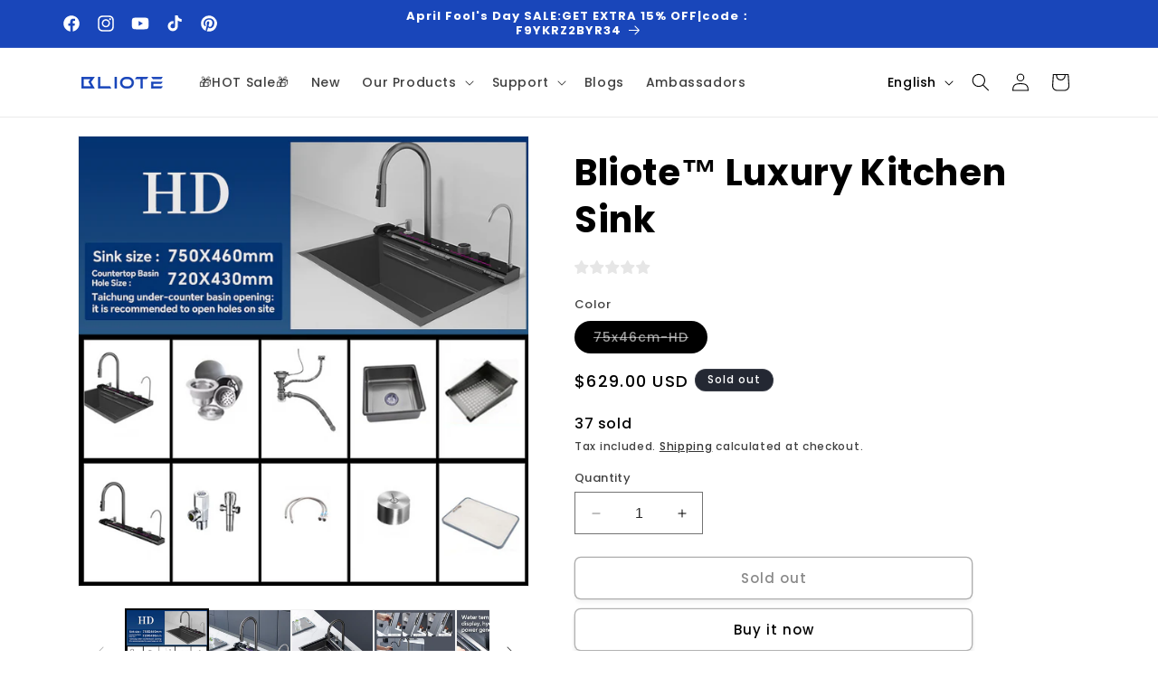

--- FILE ---
content_type: text/html; charset=utf-8
request_url: https://www.bliote.com/en-it/products/bliote%E2%84%A2-luxury-kitchen-sink
body_size: 49703
content:
<!doctype html>
<html class="no-js" lang="en">
  <head>
    <meta charset="utf-8">
    <meta http-equiv="X-UA-Compatible" content="IE=edge">
    <meta name="viewport" content="width=device-width,initial-scale=1">
    <meta name="theme-color" content="">
    <link rel="canonical" href="https://www.bliote.com/en-it/products/bliote%e2%84%a2-luxury-kitchen-sink"><link rel="icon" type="image/png" href="//www.bliote.com/cdn/shop/files/icon_2bc904eb-948d-4453-8b3c-d9a777897696.png?crop=center&height=32&v=1689746791&width=32"><link rel="preconnect" href="https://fonts.shopifycdn.com" crossorigin><title>
      Bliote™ Luxury Kitchen Sink
 &ndash; BLIOTE</title>

<!-- Avada Boost Sales Script -->

      


          
          
          
          
          
          
          
          
          
          <script>
            const AVADA_ENHANCEMENTS = {};
            AVADA_ENHANCEMENTS.contentProtection = false;
            AVADA_ENHANCEMENTS.hideCheckoutButon = false;
            AVADA_ENHANCEMENTS.cartSticky = false;
            AVADA_ENHANCEMENTS.multiplePixelStatus = false;
            AVADA_ENHANCEMENTS.inactiveStatus = false;
            AVADA_ENHANCEMENTS.cartButtonAnimationStatus = false;
            AVADA_ENHANCEMENTS.whatsappStatus = false;
            AVADA_ENHANCEMENTS.messengerStatus = false;
            AVADA_ENHANCEMENTS.livechatStatus = false;
          </script>



























      <script>
        const AVADA_CDT = {};
        AVADA_CDT.products = [];
        AVADA_CDT.template = "product";
        AVADA_CDT.collections = [];
        
          AVADA_CDT.collections.push("413715005682");
        
          AVADA_CDT.collections.push("410438271218");
        
          AVADA_CDT.collections.push("415994511602");
        
          AVADA_CDT.collections.push("419884138738");
        

        const AVADA_INVQTY = {};
        
          AVADA_INVQTY[44968709947634] = 0;
        

        AVADA_CDT.cartitem = 0;
        AVADA_CDT.moneyformat = `<span class=transcy-money>\${{amount}}</span>`;
        AVADA_CDT.cartTotalPrice = 0;
        
        AVADA_CDT.selected_variant_id = 44968709947634;
        AVADA_CDT.product = {"id": 8057460916466,"title": "Bliote™ Luxury Kitchen Sink","handle": "bliote™-luxury-kitchen-sink","vendor": "BLIOTE",
            "type": "sink","tags": ["sink"],"price": 62900,"price_min": 62900,"price_max": 62900,
            "available": false,"price_varies": false,"compare_at_price": null,
            "compare_at_price_min": 0,"compare_at_price_max": 0,
            "compare_at_price_varies": false,"variants": [{"id":44968709947634,"title":"75x46cm-HD","option1":"75x46cm-HD","option2":null,"option3":null,"sku":"SC-SX-75*46-HD","requires_shipping":true,"taxable":false,"featured_image":{"id":41053471015154,"product_id":8057460916466,"position":9,"created_at":"2023-12-19T22:08:17-08:00","updated_at":"2023-12-25T19:54:57-08:00","alt":null,"width":800,"height":800,"src":"\/\/www.bliote.com\/cdn\/shop\/files\/7.png?v=1703562897","variant_ids":[44968709947634]},"available":false,"name":"Bliote™ Luxury Kitchen Sink - 75x46cm-HD","public_title":"75x46cm-HD","options":["75x46cm-HD"],"price":62900,"weight":16000,"compare_at_price":null,"inventory_management":"shopify","barcode":"","featured_media":{"alt":null,"id":33674203562226,"position":9,"preview_image":{"aspect_ratio":1.0,"height":800,"width":800,"src":"\/\/www.bliote.com\/cdn\/shop\/files\/7.png?v=1703562897"}},"requires_selling_plan":false,"selling_plan_allocations":[]}],"featured_image": "\/\/www.bliote.com\/cdn\/shop\/files\/1_3c80f001-60e1-406c-89fd-fe6b617c25fb.jpg?v=1703562897","images": ["\/\/www.bliote.com\/cdn\/shop\/files\/1_3c80f001-60e1-406c-89fd-fe6b617c25fb.jpg?v=1703562897","\/\/www.bliote.com\/cdn\/shop\/files\/2_90ea510a-b4cd-4136-ab2a-68c91c4adcc7.jpg?v=1703562897","\/\/www.bliote.com\/cdn\/shop\/files\/3_ec9f7df9-87c0-473b-bc13-8d6a1c811913.jpg?v=1703562897","\/\/www.bliote.com\/cdn\/shop\/files\/4_1f80a4a6-784a-4380-b451-a01f7d7e0aea.jpg?v=1703562897","\/\/www.bliote.com\/cdn\/shop\/files\/5_f0fb5d79-f619-441d-b939-044302a81ce1.jpg?v=1703562897","\/\/www.bliote.com\/cdn\/shop\/files\/6_583d4a49-700e-4598-9bc6-313a024ff344.jpg?v=1703562897","\/\/www.bliote.com\/cdn\/shop\/files\/7_df26eb16-a56b-4bc6-867b-35df404e8d26.jpg?v=1703562897","\/\/www.bliote.com\/cdn\/shop\/files\/8_f2ced850-a9f5-4174-9c32-2610c91f9c16.jpg?v=1703562897","\/\/www.bliote.com\/cdn\/shop\/files\/7.png?v=1703562897"]
            };
        

        window.AVADA_BADGES = window.AVADA_BADGES || {};
        window.AVADA_BADGES = [{"showBadgeBorder":false,"badgeEffect":"","badgePageType":"product","badgeBorderRadius":3,"collectionPageInlinePosition":"after","description":"Increase customers' trust and rocket conversions by showing various badges in product pages. ","badgeStyle":"color","cartInlinePosition":"after","createdAt":"2022-04-05T04:58:49.220Z","homePageInlinePosition":"after","showBadges":true,"showHeaderText":true,"cartPosition":"","shopDomain":"cindy-s-grocery.myshopify.com","shopId":"SLYTL8Hm3A5P4YR2eCgs","inlinePosition":"after","badgeBorderColor":"#e1e1e1","collectionPagePosition":"","name":"Product Pages","position":"","homePagePosition":"","font":"default","removeBranding":true,"numbColor":"#122234","isFirst":false,"selectedPreset":"Payment 1","headingColor":"#232323","numbBorderWidth":1,"priority":0,"useAdvanced":true,"headerText":"","status":true,"isSetCustomWidthMobile":true,"manualDisplayPosition":".cbb-frequently-bought-title","customWidthSize":800,"customWidthSizeInMobile":800,"badgeWidth":"full-width","headingSize":12,"badgesSmartSelector":true,"badgeSize":"custom","textAlign":"avada-align-center","badgeList":["https:\/\/cdn1.avada.io\/boost-sales\/paypal.svg","https:\/\/cdn1.avada.io\/boost-sales\/visa.svg","https:\/\/cdn1.avada.io\/boost-sales\/mastercard.svg","https:\/\/cdn1.avada.io\/boost-sales\/applepay.svg","https:\/\/cdn1.avada.io\/boost-sales\/googlepay.svg","https:\/\/cdn1.avada.io\/boost-sales\/americanexpress.svg"],"badgeCustomSize":75,"id":"QdwgJsCZPlEx6ZlqZA0S"},{"showBadgeBorder":false,"badgeEffect":"","badgePageType":"home","badgeBorderRadius":3,"collectionPageInlinePosition":"after","description":"Win customers' trust right at the first moment they land your homage page with various trust badges. ","badgeStyle":"color","cartInlinePosition":"after","homePageInlinePosition":"after","createdAt":"2022-04-05T04:58:49.003Z","showBadges":true,"showHeaderText":true,"cartPosition":"","shopDomain":"cindy-s-grocery.myshopify.com","shopId":"SLYTL8Hm3A5P4YR2eCgs","inlinePosition":"after","badgeBorderColor":"#e1e1e1","textAlign":"avada-align-center","collectionPagePosition":"","name":"Home Page","position":"","homePagePosition":"","font":"default","removeBranding":true,"numbColor":"#122234","isFirst":false,"numbBorderWidth":1,"priority":0,"status":true,"selectedPreset":"Custom 1","headerText":"","badgesSmartSelector":true,"useAdvanced":true,"customWidthSizeInMobile":198,"isSetCustomWidthMobile":false,"customWidthSize":800,"badgeWidth":"full-width","badgeCustomSize":55,"headingColor":"#0985C5","badgeSize":"custom","badgeList":["https:\/\/cdn1.avada.io\/boost-sales\/visa.svg","https:\/\/cdn1.avada.io\/boost-sales\/mastercard.svg","https:\/\/cdn1.avada.io\/boost-sales\/americanexpress.svg","https:\/\/cdn1.avada.io\/boost-sales\/paypal.svg","https:\/\/cdn1.avada.io\/boost-sales\/googlepay.svg","https:\/\/cdn1.avada.io\/boost-sales\/applepay.svg","https:\/\/cdnapps.avada.io\/boost-sales\/Quality_Guarantee.svg","https:\/\/cdn1.avada.io\/boost-sales\/Free Shipping.svg","https:\/\/cdn1.avada.io\/boost-sales\/Easy Returns.svg","https:\/\/cdnapps.avada.io\/boost-sales\/Secure_Checkout.svg"],"headingSize":16,"manualDisplayPosition":".slideshow__controls","id":"WwaR3kwp92ttrZ4WDfX0"}];

        window.AVADA_GENERAL_SETTINGS = window.AVADA_GENERAL_SETTINGS || {};
        window.AVADA_GENERAL_SETTINGS = {};

        window.AVADA_COUNDOWNS = window.AVADA_COUNDOWNS || {};
        window.AVADA_COUNDOWNS = [{"badgeStatus":false},{},{"id":"rbG5pLUTiyYUhH1CTM9I","collectionPageInlinePosition":"after","stockTextSize":16,"countdownEndAction":"HIDE_COUNTDOWN","daysText":"Days","secondsText":"Seconds","isFirst":true,"shopId":"SLYTL8Hm3A5P4YR2eCgs","inlinePosition":"after","categoryTxtDateSize":8,"categoryNumberSize":14,"priority":0,"collectionPagePosition":"","position":"form[action='\/cart\/add']","showCountdownTimer":true,"conditions":{"type":"ALL","conditions":[{"type":"TITLE","operation":"CONTAINS","value":""}]},"timeUnits":"unit-dhms","status":true,"saleDateFrom":"2022-02-21T13:11:27","categoryUseDefaultSize":true,"minutesText":"Minutes","showInventoryCountdown":true,"shopDomain":"cindy-s-grocery.myshopify.com","countdownTextBottom":"","productExcludeIds":[],"sale_to":"2022-03-21T13:11:34","stockType":"real_stock","hoursText":"Hours","useDefaultSize":true,"stockTextColor":"#122234","categoryNumbWidth":50,"numbColor":"#FFFFFF","categoryTxtDatePos":"txt_inside_box","categoryNumbHeight":60,"saleDateType":"date-custom","saleCustomSeconds":"45","saleCustomMinutes":"22","createdAt":"2022-04-05T04:58:52.171Z","oldName":"Hurry! sale ends in","name":"Product Pages","description":" Increase urgency and boost conversions for each product page.","manualDisplayPlacement":"after","removeBranding":true,"canEditNumbBorderRadius":true,"canEditNumbHeight":true,"canEditCategoryNumbHeight":true,"canEditCategoryNumbWidth":true,"canEditCategoryTxtDatePos":false,"canEditNumbWidth":true,"linkText":"Hurry Up! Sale ends in","productIds":[7800988860658],"useAdvanced":true,"displayType":"ALL_PRODUCT","countdownSmartSelector":true,"stockTextBefore":"Only 49 items left!","saleCustomDays":"12","saleCustomHours":"8","manualDisplayPosition":".product__tax","textAlign":"text-left","numbWidth":60,"canEditNumbBorderColor":false,"headingColor":"#232323","displayLayout":"sleek-countdown","numbBgColor":"#1f1e1e","txtDateColor":"#323232","numbBorderColor":"#cccccc","txtDatePos":"txt_outside_box","numberSize":30,"numbHeight":45,"canEditTxtDatePos":false,"canEditNumbBgColor":false,"canEditNumbBorderWidth":false,"numbBorderWidth":0,"numbBorderRadius":8,"txtDateSize":16,"headingSize":30,"font":"Roboto"}];

        window.AVADA_STOCK_COUNTDOWNS = window.AVADA_STOCK_COUNTDOWNS || {};
        window.AVADA_STOCK_COUNTDOWNS = null;

        window.AVADA_COUNDOWNS_V2 = window.AVADA_COUNDOWNS_V2 || {};
        window.AVADA_COUNDOWNS_V2 = [{"id":"CjngTEx3Jz9t1eZNLs4C","isSpecificTimeZone":false,"classes":["Avada-CDTV2__Display--block"],"specificCollectionIds":[],"timeType":"date_sale_to","whenTimeReached":"hide_block","daysText":"Days","minutesCustom":1,"secondsCustom":1,"hoursCustom":1,"conditionToShow":"allProduct","startTime":"2023-11-27T15:01","shopId":"SLYTL8Hm3A5P4YR2eCgs","daysCustom":1,"widgetId":"AVADA-6G77VF8C0N71","timeZone":"Etc\/GMT+12","nfc":true,"bgNumberColor":"","hoursText":"Hours","name":"Countdown Timer 27\/11\/23","endTime":"2023-11-30T23:59","status":true,"createdAt":"2023-11-27T07:05:09.743Z","pageShowCountdown":"collection","isFirstSave":false,"isAdvancedSettings":true,"presetType":"dark","designSetting":[{"path":"designSetting.0","components":[],"name":"Heading","style":{"path":"designSetting.0.style","color":"#e53935","fontWeight":"bold","textTransform":"uppercase"},"label":"Hurry up! Sale ends in","type":"heading"},{"path":"designSetting.1","components":[{"path":"designSetting.1.components.0","components":[{"path":"designSetting.1.components.0.components.0","identification":"dayValue","unitLabel":"","classes":[""],"name":"CD Item Value","style":{"padding":"1rem","path":"designSetting.1.components.0.components.0.style","backgroundColor":"#484848","color":"#FFFFFF","borderRadius":"4px","lineHeight":"150%","fontWeight":"600"},"label":"","type":"countdownItemValue"},{"path":"designSetting.1.components.0.components.1","identification":"dayLabel","classes":["Avada-CDTV2__PositionLabel--bottom"],"name":"CD Item Label","style":{"padding":"0.5rem","path":"designSetting.1.components.0.components.1.style","color":"#ffffff","lineHeight":"150%","position":"absolute"},"type":"countdownItemLabel"}],"identification":"Day","name":"Item Container","style":{"padding":"0.5rem 0.25rem","path":"designSetting.1.components.0.style"},"label":"Days","type":"itemContainer","value":"03"},{"path":"designSetting.1.components.1","components":[{"path":"designSetting.1.components.1.components.0","identification":"hourValue","unitLabel":"","classes":[""],"name":"CD Item Value","style":{"padding":"1rem","path":"designSetting.1.components.1.components.0.style","backgroundColor":"#484848","color":"#FFFFFF","borderRadius":"4px","lineHeight":"150%","fontWeight":"600"},"label":"","type":"countdownItemValue"},{"path":"designSetting.1.components.1.components.1","identification":"hourLabel","classes":["Avada-CDTV2__PositionLabel--bottom"],"name":"CD Item Label","style":{"padding":"0.5rem","path":"designSetting.1.components.1.components.1.style","color":"#6C6C6C","lineHeight":"150%","position":"absolute"},"type":"countdownItemLabel"}],"identification":"Hour","name":"Item Container","style":{"padding":"0.5rem 0.25rem","path":"designSetting.1.components.1.style"},"label":"Hours","type":"itemContainer","value":"08"},{"path":"designSetting.1.components.2","components":[{"path":"designSetting.1.components.2.components.0","identification":"minuteValue","unitLabel":"","classes":[""],"name":"CD Item Value","style":{"padding":"1rem","path":"designSetting.1.components.2.components.0.style","backgroundColor":"#484848","color":"#FFFFFF","borderRadius":"4px","lineHeight":"150%","fontWeight":"600"},"label":"","type":"countdownItemValue"},{"path":"designSetting.1.components.2.components.1","identification":"minuteLabel","classes":["Avada-CDTV2__PositionLabel--bottom"],"name":"CD Item Label","style":{"padding":"0.5rem","path":"designSetting.1.components.2.components.1.style","color":"#6C6C6C","lineHeight":"150%","position":"absolute"},"type":"countdownItemLabel"}],"identification":"Minute","name":"Item Container","style":{"padding":"0.5rem 0.25rem","path":"designSetting.1.components.2.style"},"label":"Min","type":"itemContainer","value":"45"},{"path":"designSetting.1.components.3","components":[{"path":"designSetting.1.components.3.components.0","identification":"secondValue","unitLabel":"","classes":[""],"name":"CD Item Value","style":{"padding":"1rem","path":"designSetting.1.components.3.components.0.style","backgroundColor":"#F2F2F6","color":"#202223","borderRadius":"4px","lineHeight":"150%","fontWeight":"600"},"label":"","type":"countdownItemValue"},{"path":"designSetting.1.components.3.components.1","identification":"secondLabel","classes":["Avada-CDTV2__PositionLabel--bottom"],"name":"CD Item Label","style":{"padding":"0.5rem","path":"designSetting.1.components.3.components.1.style","color":"#6C6C6C","lineHeight":"150%","position":"absolute"},"type":"countdownItemLabel"}],"identification":"Second","name":"Item Container","style":{"padding":"0.5rem 0.25rem","path":"designSetting.1.components.3.style"},"label":"Sec","type":"itemContainer","value":"59"}],"name":"Countdown","label":"","type":"countdown","isCanChangeBgNumberColor":true}],"secondsText":"Sec","image":"\/b0c328a8e40f5356e9fc0f0aaaaca76d.png","minutesText":"Min","preset":"london","isCanChangeBgNumberColor":true,"size":"large","updatedAt":"2023-11-27T07:14:57.886Z"},{"id":"CqssSy7Gov9bWjF2ZfLV","isSpecificTimeZone":false,"specificCollectionIds":[419492135154],"timeType":"date_sale_to","preset":"london","whenTimeReached":"hide_block","daysText":"Days","minutesCustom":1,"secondsCustom":1,"secondsText":"Sec","minutesText":"Min","hoursCustom":1,"conditionToShow":"specificConditions","startTime":"2023-10-30T11:00","shopId":"SLYTL8Hm3A5P4YR2eCgs","daysCustom":1,"isShowToCollectionPages":true,"image":"\/083e4e3d3578121d27659457fa2972d0.png","widgetId":"AVADA-P0SMW3PNWWHG","timeZone":"Etc\/GMT+12","nfc":true,"isCanChangeBgNumberColor":true,"hoursText":"Hours","isAdvancedSettings":false,"size":"medium","name":"Countdown Timer 30\/10\/23","endTime":"2023-11-04T00:00","presetType":"light","status":true,"createdAt":"2023-10-30T03:02:04.026Z","designSetting":[{"path":"designSetting.0","components":[],"name":"Heading","style":{"path":"designSetting.0.style","color":"#202223","fontWeight":"bold","textTransform":"uppercase"},"label":"Hurry up! Sale ends in","type":"heading"},{"path":"designSetting.1","canChange":true,"canChangeBackground":true,"components":[{"path":"designSetting.1.components.0","components":[{"path":"designSetting.1.components.0.components.0","identification":"dayValue","unitLabel":"","classes":[""],"name":"CD Item Value","style":{"padding":"1rem","path":"designSetting.1.components.0.components.0.style","backgroundColor":"#F2F2F6","color":"#202223","borderRadius":"4px","lineHeight":"150%","fontWeight":"600"},"label":"","type":"countdownItemValue"},{"path":"designSetting.1.components.0.components.1","identification":"dayLabel","classes":["Avada-CDTV2__PositionLabel--bottom"],"name":"CD Item Label","style":{"padding":"0.5rem","path":"designSetting.1.components.0.components.1.style","color":"#A8ADBC","lineHeight":"150%","position":"absolute"},"type":"countdownItemLabel"}],"identification":"Day","name":"Item Container","style":{"padding":"2rem 1rem","path":"designSetting.1.components.0.style"},"label":"Days","type":"itemContainer","value":"04"},{"path":"designSetting.1.components.1","components":[{"path":"designSetting.1.components.1.components.0","identification":"hourValue","unitLabel":"","classes":[""],"name":"CD Item Value","style":{"padding":"1rem","path":"designSetting.1.components.1.components.0.style","backgroundColor":"#F2F2F6","color":"#202223","borderRadius":"4px","lineHeight":"150%","fontWeight":"600"},"label":"","type":"countdownItemValue"},{"path":"designSetting.1.components.1.components.1","identification":"hourLabel","classes":["Avada-CDTV2__PositionLabel--bottom"],"name":"CD Item Label","style":{"padding":"0.5rem","path":"designSetting.1.components.1.components.1.style","color":"#A8ADBC","lineHeight":"150%","position":"absolute"},"type":"countdownItemLabel"}],"identification":"Hour","name":"Item Container","style":{"padding":"2rem 1rem","path":"designSetting.1.components.1.style"},"label":"Hours","type":"itemContainer","value":"12"},{"path":"designSetting.1.components.2","components":[{"path":"designSetting.1.components.2.components.0","identification":"minuteValue","unitLabel":"","classes":[""],"name":"CD Item Value","style":{"padding":"1rem","path":"designSetting.1.components.2.components.0.style","backgroundColor":"#F2F2F6","color":"#202223","borderRadius":"4px","lineHeight":"150%","fontWeight":"600"},"label":"","type":"countdownItemValue"},{"path":"designSetting.1.components.2.components.1","identification":"minuteLabel","classes":["Avada-CDTV2__PositionLabel--bottom"],"name":"CD Item Label","style":{"padding":"0.5rem","path":"designSetting.1.components.2.components.1.style","color":"#A8ADBC","lineHeight":"150%","position":"absolute"},"type":"countdownItemLabel"}],"identification":"Minute","name":"Item Container","style":{"padding":"2rem 1rem","path":"designSetting.1.components.2.style"},"label":"Minutes","type":"itemContainer","value":"56"},{"path":"designSetting.1.components.3","components":[{"path":"designSetting.1.components.3.components.0","identification":"secondValue","unitLabel":"","classes":[""],"name":"CD Item Value","style":{"padding":"1rem","path":"designSetting.1.components.3.components.0.style","backgroundColor":"#F2F2F6","color":"#202223","borderRadius":"4px","lineHeight":"150%","fontWeight":"600"},"label":"","type":"countdownItemValue"},{"path":"designSetting.1.components.3.components.1","identification":"secondLabel","classes":["Avada-CDTV2__PositionLabel--bottom"],"name":"CD Item Label","style":{"padding":"0.5rem","path":"designSetting.1.components.3.components.1.style","color":"#A8ADBC","lineHeight":"150%","position":"absolute"},"type":"countdownItemLabel"}],"identification":"Second","name":"Item Container","style":{"padding":"2rem 1rem","path":"designSetting.1.components.3.style"},"label":"Seconds","type":"itemContainer","value":"32"}],"name":"Countdown","label":"","type":"countdown"}],"pageShowCountdown":"collection","isFirstSave":false,"updatedAt":"2023-10-30T03:03:44.432Z"}];

        window.AVADA_BADGES_V2 = window.AVADA_BADGES_V2 || {};
        window.AVADA_BADGES_V2 = [{"headerText":"Secure checkout with","badgeStyle":"color","preset":"preset-1","badgeList":[{"image":"https:\/\/cdn1.avada.io\/boost-sales\/visa.svg","link":"","selected":false,"chosen":false},{"image":"https:\/\/cdn1.avada.io\/boost-sales\/mastercard.svg","link":"","selected":false,"chosen":false},{"image":"https:\/\/cdn1.avada.io\/boost-sales\/americanexpress.svg","link":"","selected":false,"chosen":false},{"image":"https:\/\/cdn1.avada.io\/boost-sales\/applepay.svg","link":"","selected":false,"chosen":false},{"image":"https:\/\/cdn1.avada.io\/boost-sales\/googlepay.svg","link":"","selected":false,"chosen":false},{"image":"https:\/\/cdn1.avada.io\/boost-sales\/paypal.svg","link":"","selected":false,"chosen":false}],"useAdvanced":true,"isSetCustomWidthMobile":false,"pageShowBadgeV2":"product","showBadges":true,"showHeaderText":true,"customWidthSize":450,"badgeLink":"","shopId":"SLYTL8Hm3A5P4YR2eCgs","headingSize":16,"headingColor":"#232323","sizeInMobile":"medium","widgetId":"AVADA-65878245","queryPosition":".footer__payment","size":"medium","customSizeInMobile":70,"badgeLinkType":"","name":"Trust Badges #2","badgesAlign":"avada-align-center","font":"default","status":true,"createdAt":"2023-09-11T03:50:13.824Z","isFirstSave":false,"updatedAt":"2023-09-11T03:50:33.881Z","id":"PS4TrIc8nfdXoIm9sWSY"},{"headerText":"","badgeStyle":"color","preset":"preset-2","useAdvanced":true,"isSetCustomWidthMobile":true,"showBadges":true,"showHeaderText":true,"customWidthSize":800,"badgeLink":"","shopId":"SLYTL8Hm3A5P4YR2eCgs","headingSize":16,"badgeCustomSize":80,"headingColor":"#232323","sizeInMobile":"small","widgetId":"AVADA-81778383","badgeSize":"medium","queryPosition":".footer__payment","customSizeInMobile":70,"badgeLinkType":"","name":"Trust Badges #1","badgesAlign":"avada-align-center","font":"default","status":true,"createdAt":"2023-09-08T10:56:09.129Z","isFirstSave":false,"pageShowBadgeV2":"home","badgeList":[{"image":"https:\/\/cdnapps.avada.io\/boost-sales\/Quality_Guarantee.svg","link":"","selected":false,"chosen":false},{"image":"https:\/\/cdn1.avada.io\/boost-sales\/Free Shipping.svg","link":"","selected":false,"chosen":false},{"image":"https:\/\/cdn1.avada.io\/boost-sales\/Easy Returns.svg","link":"","selected":false,"chosen":false},{"image":"https:\/\/cdnapps.avada.io\/boost-sales\/Secure_Checkout.svg","link":"","selected":false,"chosen":false}],"size":"large","badgeWidth":"full-width","updatedAt":"2023-09-09T06:55:15.859Z","id":"UJAFhdbYBI5MM450QWxp"}];

        window.AVADA_INACTIVE_TAB = window.AVADA_INACTIVE_TAB || {};
        window.AVADA_INACTIVE_TAB = {"showWhen":"cart_only","title":"Get $20 OFF {{cart_items_quantity}}","status":false,"animationTitle":"swap_between_titles"};

        window.AVADA_LIVECHAT = window.AVADA_LIVECHAT || {};
        window.AVADA_LIVECHAT = {"chatMessenger":{"whatsappStatus":false,"customExcludeUrls":"","messageText":"Hi! How can we help you?","excludesPages":"","chatPosition":"avada-position-right","whatsappStyle":"whatsapp-style-1","whatsappTitle":"Hi there!","messageColor":"#0A7CFF","messageLanguage":"en_US","enableChatDesktop":true,"enableChatMobile":true,"whatsappTextColor":"#FFFFFF","pageID":"","chatDisplayPage":"all","whatsappMessage":"Have a look around! Let us know if you have any question","messengerStatus":false,"whatsappBottomText":"Call us for any inquiries","whatsappBgColor":"#0B4697"},"whatsapp":[{"id":"VE4ILgdU63FybfRYdjDS","description":"Typically replies within an hour","custom_bg_url":"","shopId":"SLYTL8Hm3A5P4YR2eCgs","name":"BLIOTE","onSaturdayFrom":"17:00","onMondayFrom":"17:00","background_image":"","onThursdayTo":"09:00","onTuesdayFrom":"17:00","onThursday":true,"onFridayTo":"09:00","onFriday":true,"onSundayTo":"09:00","onMonday":true,"onWednesdayFrom":"17:00","onTuesday":true,"onTuesdayTo":"09:00","role":"","onThursdayFrom":"17:00","createdAt":"2022-11-11T09:02:04.148Z","onMondayTo":"09:00","onSundayFrom":"17:00","status":true,"firstMess":"Hi there 👋.How can I help you? ","onWednesday":true,"onFridayFrom":"17:00","onSaturdayTo":"09:00","phone":"","onlineTime":"available","onWednesdayTo":"09:00"}],"livechatStatus":false};

        window.AVADA_STICKY_ATC = window.AVADA_STICKY_ATC || {};
        window.AVADA_STICKY_ATC = {"showQtyInput":true,"specialPriceColor":"#FF0000","status":false,"buttonBorderRadius":0,"successResponse":"👏 Item added to cart!","hideVariantMobile":false,"btnAddCartText":"Add to cart","customCss":"","bgColor":"#ffffff","showProductPrice":true,"enableDesktop":true,"cartRedirectCheckout":false,"buttonBackgroundColor":"#000000","position":"avada-position-bottom","enableMobile":false,"showProductImage":true,"buttonTextColor":"#ffffff","qtyText":"Qty:","priceColor":"#000000","productNameColor":"#000000"};

        window.AVADA_ATC_ANIMATION = window.AVADA_ATC_ANIMATION || {};
        window.AVADA_ATC_ANIMATION = {"animationSpeed":"normal","customClassBtn":"","applyAddtoCart":false,"animationForButton":"AVADA-shake-v","status":true,"applyBuyNow":true};

        window.AVADA_SP = window.AVADA_SP || {};
        window.AVADA_SP = {"shop":"SLYTL8Hm3A5P4YR2eCgs","configuration":{"position":"bottom-left","hide_time_ago":false,"smart_hide":false,"smart_hide_time":3,"smart_hide_unit":"days","truncate_product_name":true,"display_duration":5,"first_delay":10,"pops_interval":10,"max_pops_display":20,"show_mobile":true,"mobile_position":"bottom","animation":"fadeInUp","out_animation":"fadeOutDown","with_sound":false,"display_order":"order","only_product_viewing":false,"notice_continuously":false,"custom_css":"","replay":true,"included_urls":"","excluded_urls":"","excluded_product_type":"","countries_all":true,"countries":[],"allow_show":"all","hide_close":true,"close_time":1,"close_time_unit":"days","support_rtl":false},"notifications":{"jIe87q0pEcNQxWBo9DSI":{"settings":{"heading_text":"{{first_name}} in {{city}}, {{country}}","heading_font_weight":500,"heading_font_size":12,"content_text":"Purchased {{product_name}}","content_font_weight":800,"content_font_size":13,"background_image":"","background_color":"#FFF","heading_color":"#111","text_color":"#142A47","time_color":"#234342","with_border":false,"border_color":"#333333","border_width":1,"border_radius":20,"image_border_radius":20,"heading_decoration":null,"hover_product_decoration":null,"hover_product_color":"#122234","with_box_shadow":true,"font":"Raleway","language_code":"en","with_static_map":false,"use_dynamic_names":false,"dynamic_names":"","use_flag":false,"popup_custom_link":"","popup_custom_image":"","display_type":"popup","use_counter":false,"counter_color":"#0b4697","counter_unit_color":"#0b4697","counter_unit_plural":"views","counter_unit_single":"view","truncate_product_name":false,"allow_show":"all","included_urls":"","excluded_urls":""},"type":"order","items":[{"date":"2023-09-08T00:13:23.000Z","country":"United States","city":"High Springs","shipping_first_name":"Christopher j","product_image":"https:\/\/cdn.shopify.com\/s\/files\/1\/0613\/5427\/9154\/products\/bliote-bliote-bathroom-and-toilet-spray-faucet-with-angle-valve-39335114211570.jpg?v=1671604753","shipping_city":"Lake city","map_url":"https:\/\/storage.googleapis.com\/avada-boost-sales.appspot.com\/maps\/High Springs.png","type":"order","product_name":"Bliote™ Cleaning Sprayer Set","product_id":7849909846258,"product_handle":"bliote-bathroom-and-toilet-spray-faucet-with-angle-valve","first_name":"Christopher j","shipping_country":"United States","product_link":"https:\/\/cindy-s-grocery.myshopify.com\/products\/bliote-bathroom-and-toilet-spray-faucet-with-angle-valve","relativeDate":"11 hours ago","smart_hide":false,"flag_url":"https:\/\/cdn1.avada.io\/proofo\/flags\/153-united-states-of-america.svg"},{"date":"2023-09-08T00:13:23.000Z","country":"United States","city":"High Springs","shipping_first_name":"Christopher j","product_image":"https:\/\/cdn.shopify.com\/s\/files\/1\/0613\/5427\/9154\/products\/bliote-2022-shower-head-water-saving-flow-360-degrees-rotating-with-small-fan-abs-rain-high-pressure-spray-nozzle-bathroom-accessories-37467927970034.jpg?v=1669960277","shipping_city":"Lake city","map_url":"https:\/\/storage.googleapis.com\/avada-boost-sales.appspot.com\/maps\/High Springs.png","type":"order","product_name":"Bliote™ 360° Shower Head","product_id":7664804331762,"product_handle":"2022-shower-head-water-saving-flow-360-degrees-rotating-with-small-fan-abs-rain-high-pressure-spray-nozzle-bathroom-accessories-1","first_name":"Christopher j","shipping_country":"United States","product_link":"https:\/\/cindy-s-grocery.myshopify.com\/products\/2022-shower-head-water-saving-flow-360-degrees-rotating-with-small-fan-abs-rain-high-pressure-spray-nozzle-bathroom-accessories-1","relativeDate":"11 hours ago","smart_hide":false,"flag_url":"https:\/\/cdn1.avada.io\/proofo\/flags\/153-united-states-of-america.svg"},{"date":"2023-09-08T00:13:23.000Z","country":"United States","city":"High Springs","shipping_first_name":"Christopher j","product_image":"https:\/\/cdn.shopify.com\/s\/files\/1\/0613\/5427\/9154\/products\/4.jpg?v=1689929734","shipping_city":"Lake city","map_url":"https:\/\/storage.googleapis.com\/avada-boost-sales.appspot.com\/maps\/High Springs.png","type":"order","product_name":"Bliote™ Premium Kitchen Sink","product_id":7887549300978,"product_handle":"kitchen-sink-with-waterfall-faucet-stainless-steel-large-single-slot-bionic-honeycomb-black-wash-basin-topmount-apron-front","first_name":"Christopher j","shipping_country":"United States","product_link":"https:\/\/cindy-s-grocery.myshopify.com\/products\/kitchen-sink-with-waterfall-faucet-stainless-steel-large-single-slot-bionic-honeycomb-black-wash-basin-topmount-apron-front","relativeDate":"11 hours ago","smart_hide":false,"flag_url":"https:\/\/cdn1.avada.io\/proofo\/flags\/153-united-states-of-america.svg"},{"date":"2023-09-07T09:52:15.000Z","country":"Azerbaijan","city":"Baku","shipping_first_name":"Zarina","product_image":"https:\/\/cdn.shopify.com\/s\/files\/1\/0613\/5427\/9154\/files\/0_1.jpg?v=1691045296","shipping_city":"Baku","map_url":"https:\/\/storage.googleapis.com\/avada-boost-sales.appspot.com\/maps\/Baku.png","type":"order","product_name":"Bliote™360° rotating digital faucet","product_id":7930229358834,"product_handle":"bliote™360-rotating-digital-faucet","first_name":"Zarina","shipping_country":"Azerbaijan","product_link":"https:\/\/cindy-s-grocery.myshopify.com\/products\/bliote™360-rotating-digital-faucet","relativeDate":"a day ago","smart_hide":false,"flag_url":"https:\/\/cdn1.avada.io\/proofo\/flags\/125-azerbaijan.svg"},{"date":"2023-09-06T18:44:24.000Z","country":"France","city":"VERFEIL","shipping_first_name":"COMIN","product_image":"https:\/\/cdn.shopify.com\/s\/files\/1\/0613\/5427\/9154\/files\/0_1.jpg?v=1691045296","shipping_city":"VERFEIL","map_url":"https:\/\/storage.googleapis.com\/avada-boost-sales.appspot.com\/maps\/VERFEIL.png","type":"order","product_name":"Bliote™360° rotating digital faucet","product_id":7930229358834,"product_handle":"bliote™360-rotating-digital-faucet","first_name":"COMIN","shipping_country":"France","product_link":"https:\/\/cindy-s-grocery.myshopify.com\/products\/bliote™360-rotating-digital-faucet","relativeDate":"2 days ago","smart_hide":false,"flag_url":"https:\/\/cdn1.avada.io\/proofo\/flags\/077-france.svg"},{"date":"2023-09-05T20:25:19.000Z","country":"Australia","city":"Hawthorn","shipping_first_name":"Hong Soon","product_image":"https:\/\/cdn.shopify.com\/s\/files\/1\/0613\/5427\/9154\/products\/bliote--waterfall-sink-kitchen-stainless-steel-topmount-sink-large-single-slot-wash-basin-with-multifunction-touch-waterfall-faucet-39097107513586.jpg?v=1679173744","shipping_city":"Hawthorn","map_url":"https:\/\/storage.googleapis.com\/avada-boost-sales.appspot.com\/maps\/Hawthorn.png","type":"order","product_name":"Bliote™ Workstation Sink","product_id":7817852059890,"product_handle":"waterfall-sink-kitchen-stainless-steel-topmount-sink-large-single-slot-wash-basin-with-multifunction-touch-waterfall-faucet","first_name":"Hong Soon","shipping_country":"Australia","product_link":"https:\/\/cindy-s-grocery.myshopify.com\/products\/waterfall-sink-kitchen-stainless-steel-topmount-sink-large-single-slot-wash-basin-with-multifunction-touch-waterfall-faucet","relativeDate":"3 days ago","smart_hide":false,"flag_url":"https:\/\/cdn1.avada.io\/proofo\/flags\/130-australia.svg"},{"date":"2023-09-03T22:42:46.000Z","country":"Hungary","city":"Budapest, XI.","shipping_first_name":"Ambrus","product_image":"https:\/\/cdn.shopify.com\/s\/files\/1\/0613\/5427\/9154\/products\/bliote--waterfall-sink-kitchen-stainless-steel-topmount-sink-large-single-slot-wash-basin-with-multifunction-touch-waterfall-faucet-39097107513586.jpg?v=1679173744","shipping_city":"Budapest, XI.","map_url":"https:\/\/storage.googleapis.com\/avada-boost-sales.appspot.com\/maps\/Budapest, XI..png","type":"order","product_name":"Bliote™ Workstation Sink","product_id":7817852059890,"product_handle":"waterfall-sink-kitchen-stainless-steel-topmount-sink-large-single-slot-wash-basin-with-multifunction-touch-waterfall-faucet","first_name":"Ambrus","shipping_country":"Hungary","product_link":"https:\/\/cindy-s-grocery.myshopify.com\/products\/waterfall-sink-kitchen-stainless-steel-topmount-sink-large-single-slot-wash-basin-with-multifunction-touch-waterfall-faucet","relativeDate":"5 days ago","smart_hide":true,"flag_url":"https:\/\/cdn1.avada.io\/proofo\/flags\/053-hungary.svg"},{"date":"2023-09-03T19:15:55.000Z","country":"France","city":"Grande-Synthe","shipping_first_name":"Bariz","product_image":"https:\/\/cdn.shopify.com\/s\/files\/1\/0613\/5427\/9154\/products\/4.jpg?v=1689929734","shipping_city":"Grande-Synthe","map_url":"https:\/\/storage.googleapis.com\/avada-boost-sales.appspot.com\/maps\/Grande-Synthe.png","type":"order","product_name":"Bliote™ Premium Kitchen Sink","product_id":7887549300978,"product_handle":"kitchen-sink-with-waterfall-faucet-stainless-steel-large-single-slot-bionic-honeycomb-black-wash-basin-topmount-apron-front","first_name":"Bariz","shipping_country":"France","product_link":"https:\/\/cindy-s-grocery.myshopify.com\/products\/kitchen-sink-with-waterfall-faucet-stainless-steel-large-single-slot-bionic-honeycomb-black-wash-basin-topmount-apron-front","relativeDate":"5 days ago","smart_hide":true,"flag_url":"https:\/\/cdn1.avada.io\/proofo\/flags\/077-france.svg"},{"date":"2023-09-03T11:07:27.000Z","country":"Australia","city":"Neutral Bay","shipping_first_name":"Minh","product_image":"https:\/\/cdn.shopify.com\/s\/files\/1\/0613\/5427\/9154\/products\/bliote--waterfall-sink-kitchen-stainless-steel-topmount-sink-large-single-slot-wash-basin-with-multifunction-touch-waterfall-faucet-39097107513586.jpg?v=1679173744","shipping_city":"Neutral Bay","map_url":"https:\/\/storage.googleapis.com\/avada-boost-sales.appspot.com\/maps\/Neutral Bay.png","type":"order","product_name":"Bliote™ Workstation Sink","product_id":7817852059890,"product_handle":"waterfall-sink-kitchen-stainless-steel-topmount-sink-large-single-slot-wash-basin-with-multifunction-touch-waterfall-faucet","first_name":"Minh","shipping_country":"Australia","product_link":"https:\/\/cindy-s-grocery.myshopify.com\/products\/waterfall-sink-kitchen-stainless-steel-topmount-sink-large-single-slot-wash-basin-with-multifunction-touch-waterfall-faucet","relativeDate":"5 days ago","smart_hide":true,"flag_url":"https:\/\/cdn1.avada.io\/proofo\/flags\/130-australia.svg"},{"date":"2023-09-03T09:19:19.000Z","country":"France","city":"Camblanes Et Meynac","shipping_first_name":"Eric","product_image":"https:\/\/cdn.shopify.com\/s\/files\/1\/0613\/5427\/9154\/products\/bliote-bliote-advanced-kitchen-sink-39906850537714.jpg?v=1680858124","shipping_city":"Camblanes-et-Meynac","map_url":"https:\/\/storage.googleapis.com\/avada-boost-sales.appspot.com\/maps\/Camblanes Et Meynac.png","type":"order","product_name":"Bliote™ Advanced Kitchen Sink","product_id":7900335210738,"product_handle":"bliote™-advanced-kitchen-sink","first_name":"Eric","shipping_country":"France","product_link":"https:\/\/cindy-s-grocery.myshopify.com\/products\/bliote™-advanced-kitchen-sink","relativeDate":"5 days ago","smart_hide":true,"flag_url":"https:\/\/cdn1.avada.io\/proofo\/flags\/077-france.svg"},{"date":"2023-09-03T09:19:19.000Z","country":"France","city":"Camblanes Et Meynac","shipping_first_name":"Eric","product_image":"https:\/\/cdn.shopify.com\/s\/files\/1\/0613\/5427\/9154\/products\/bliote-soap-dispensor-for-kitchen-sink-304-stainless-steel-refill-from-the-top-built-in-design-for-counter-top-with-liquid-soap-38991330509042.jpg?v=1669956860","shipping_city":"Camblanes-et-Meynac","map_url":"https:\/\/storage.googleapis.com\/avada-boost-sales.appspot.com\/maps\/Camblanes Et Meynac.png","type":"order","product_name":"Bliote™ Soap Dispensor","product_id":7817850519794,"product_handle":"soap-dispensor-for-kitchen-sink-304-stainless-steel-refill-from-the-top-built-in-design-for-counter-top-with-liquid-soap","first_name":"Eric","shipping_country":"France","product_link":"https:\/\/cindy-s-grocery.myshopify.com\/products\/soap-dispensor-for-kitchen-sink-304-stainless-steel-refill-from-the-top-built-in-design-for-counter-top-with-liquid-soap","relativeDate":"5 days ago","smart_hide":true,"flag_url":"https:\/\/cdn1.avada.io\/proofo\/flags\/077-france.svg"},{"date":"2023-09-03T09:19:19.000Z","country":"France","city":"Camblanes Et Meynac","shipping_first_name":"Eric","product_image":"https:\/\/cdn.shopify.com\/s\/files\/1\/0613\/5427\/9154\/products\/bliote--automatic-cup-washer-faucet-glass-rinser-for-kitchen-sink-glass-rinser-cleaning-sink-accessories-glass-washing-machine-36596469072114.jpg?v=1669955410","shipping_city":"Camblanes-et-Meynac","map_url":"https:\/\/storage.googleapis.com\/avada-boost-sales.appspot.com\/maps\/Camblanes Et Meynac.png","type":"order","product_name":"Bliote™ Automatic Cup Washer","product_id":7528251097330,"product_handle":"304-stainless-steel-invisible-bar-kitchen-high-pressure-automatic-cup-washer","first_name":"Eric","shipping_country":"France","product_link":"https:\/\/cindy-s-grocery.myshopify.com\/products\/304-stainless-steel-invisible-bar-kitchen-high-pressure-automatic-cup-washer","relativeDate":"5 days ago","smart_hide":true,"flag_url":"https:\/\/cdn1.avada.io\/proofo\/flags\/077-france.svg"},{"date":"2023-09-02T15:35:37.000Z","country":"France","city":"THISE","shipping_first_name":"loic","product_image":"https:\/\/cdn.shopify.com\/s\/files\/1\/0613\/5427\/9154\/products\/bliote-sink-75cm-46cm-kitchen-flying-rain-waterfall-304-stainless-steel-sink-with-knife-holder-nano-large-single-slot-platform-upper-and-lower-pot-washing-pot-set-38730061611250.jpg?v=1669951100","shipping_city":"THISE","map_url":"https:\/\/storage.googleapis.com\/avada-boost-sales.appspot.com\/maps\/THISE.png","type":"order","product_name":"Bliote™ Premium Waterfall Sink","product_id":7800988860658,"product_handle":"kitchen-flying-rain-waterfall-304-stainless-steel-sink-with-knife-holder-nano-large-single-slot-platform-upper-and-lower-pot-washing-pot-set","first_name":"loic","shipping_country":"France","product_link":"https:\/\/cindy-s-grocery.myshopify.com\/products\/kitchen-flying-rain-waterfall-304-stainless-steel-sink-with-knife-holder-nano-large-single-slot-platform-upper-and-lower-pot-washing-pot-set","relativeDate":"6 days ago","smart_hide":true,"flag_url":"https:\/\/cdn1.avada.io\/proofo\/flags\/077-france.svg"},{"date":"2023-08-30T10:52:14.000Z","country":"Australia","city":"Northmead","shipping_first_name":"Nesta","product_image":"https:\/\/cdn.shopify.com\/s\/files\/1\/0613\/5427\/9154\/products\/4.jpg?v=1689929734","shipping_city":"Northmead","map_url":"https:\/\/storage.googleapis.com\/avada-boost-sales.appspot.com\/maps\/Northmead.png","type":"order","product_name":"Bliote™ Premium Kitchen Sink","product_id":7887549300978,"product_handle":"kitchen-sink-with-waterfall-faucet-stainless-steel-large-single-slot-bionic-honeycomb-black-wash-basin-topmount-apron-front","first_name":"Nesta","shipping_country":"Australia","product_link":"https:\/\/cindy-s-grocery.myshopify.com\/products\/kitchen-sink-with-waterfall-faucet-stainless-steel-large-single-slot-bionic-honeycomb-black-wash-basin-topmount-apron-front","relativeDate":"9 days ago","smart_hide":true,"flag_url":"https:\/\/cdn1.avada.io\/proofo\/flags\/130-australia.svg"},{"date":"2023-08-30T10:37:05.000Z","country":"Germany","city":"Leverkusen","shipping_first_name":"Tomasz","product_image":"https:\/\/cdn.shopify.com\/s\/files\/1\/0613\/5427\/9154\/products\/4.jpg?v=1689929734","shipping_city":"Leverkusen","map_url":"https:\/\/storage.googleapis.com\/avada-boost-sales.appspot.com\/maps\/Leverkusen.png","type":"order","product_name":"Bliote™ Premium Kitchen Sink","product_id":7887549300978,"product_handle":"kitchen-sink-with-waterfall-faucet-stainless-steel-large-single-slot-bionic-honeycomb-black-wash-basin-topmount-apron-front","first_name":"Tomasz","shipping_country":"Germany","product_link":"https:\/\/cindy-s-grocery.myshopify.com\/products\/kitchen-sink-with-waterfall-faucet-stainless-steel-large-single-slot-bionic-honeycomb-black-wash-basin-topmount-apron-front","relativeDate":"9 days ago","smart_hide":true,"flag_url":"https:\/\/cdn1.avada.io\/proofo\/flags\/066-germany.svg"},{"date":"2023-08-30T10:24:56.000Z","country":"United Kingdom","city":"Romford","shipping_first_name":"Burhan","product_image":"https:\/\/cdn.shopify.com\/s\/files\/1\/0613\/5427\/9154\/products\/bliote-grey-tiktok-new-shower-set-with-led-light-waterfall-shower-set-hydroelectric-digital-display-shower-faucet-set-39571610697970.jpg?v=1675145515","shipping_city":"Romford","map_url":"https:\/\/storage.googleapis.com\/avada-boost-sales.appspot.com\/maps\/Romford.png","type":"order","product_name":"Bliote™ LED Waterfall Shower Set","product_id":7870596808946,"product_handle":"tiktok-new-shower-set-with-led-light-waterfall-shower-set-hydroelectric-digital-display-shower-faucet-set","first_name":"Burhan","shipping_country":"United Kingdom","product_link":"https:\/\/cindy-s-grocery.myshopify.com\/products\/tiktok-new-shower-set-with-led-light-waterfall-shower-set-hydroelectric-digital-display-shower-faucet-set","relativeDate":"9 days ago","smart_hide":true,"flag_url":"https:\/\/cdn1.avada.io\/proofo\/flags\/262-united-kingdom.svg"},{"date":"2023-08-30T08:47:07.000Z","country":"Germany","city":"Bad Schwartau","shipping_first_name":"Gesing","product_image":"https:\/\/cdn.shopify.com\/s\/files\/1\/0613\/5427\/9154\/products\/bliote-bliote-bathroom-and-toilet-spray-faucet-with-angle-valve-39335114211570.jpg?v=1671604753","shipping_city":"Bad Schwartau","map_url":"https:\/\/storage.googleapis.com\/avada-boost-sales.appspot.com\/maps\/Bad Schwartau.png","type":"order","product_name":"Bliote™ Cleaning Sprayer Set","product_id":7849909846258,"product_handle":"bliote-bathroom-and-toilet-spray-faucet-with-angle-valve","first_name":"Gesing","shipping_country":"Germany","product_link":"https:\/\/cindy-s-grocery.myshopify.com\/products\/bliote-bathroom-and-toilet-spray-faucet-with-angle-valve","relativeDate":"9 days ago","smart_hide":true,"flag_url":"https:\/\/cdn1.avada.io\/proofo\/flags\/066-germany.svg"},{"date":"2023-08-30T00:49:09.000Z","country":"Mexico","city":"Pachuca de Soto","shipping_first_name":"CARLOS","product_image":"https:\/\/cdn.shopify.com\/s\/files\/1\/0613\/5427\/9154\/products\/bliote-bliote-bathroom-and-toilet-spray-faucet-with-angle-valve-39335114211570.jpg?v=1671604753","shipping_city":"Pachuca de Soto","map_url":"https:\/\/storage.googleapis.com\/avada-boost-sales.appspot.com\/maps\/Pachuca de Soto.png","type":"order","product_name":"Bliote™ Cleaning Sprayer Set","product_id":7849909846258,"product_handle":"bliote-bathroom-and-toilet-spray-faucet-with-angle-valve","first_name":"CARLOS","shipping_country":"Mexico","product_link":"https:\/\/cindy-s-grocery.myshopify.com\/products\/bliote-bathroom-and-toilet-spray-faucet-with-angle-valve","relativeDate":"9 days ago","smart_hide":true,"flag_url":"https:\/\/cdn1.avada.io\/proofo\/flags\/239-mexico.svg"},{"date":"2023-08-30T00:49:09.000Z","country":"Mexico","city":"Pachuca de Soto","shipping_first_name":"CARLOS","product_image":"https:\/\/cdn.shopify.com\/s\/files\/1\/0613\/5427\/9154\/products\/bliote-2022-shower-head-water-saving-flow-360-degrees-rotating-with-small-fan-abs-rain-high-pressure-spray-nozzle-bathroom-accessories-37467927970034.jpg?v=1669960277","shipping_city":"Pachuca de Soto","map_url":"https:\/\/storage.googleapis.com\/avada-boost-sales.appspot.com\/maps\/Pachuca de Soto.png","type":"order","product_name":"Bliote™ 360° Shower Head","product_id":7664804331762,"product_handle":"2022-shower-head-water-saving-flow-360-degrees-rotating-with-small-fan-abs-rain-high-pressure-spray-nozzle-bathroom-accessories-1","first_name":"CARLOS","shipping_country":"Mexico","product_link":"https:\/\/cindy-s-grocery.myshopify.com\/products\/2022-shower-head-water-saving-flow-360-degrees-rotating-with-small-fan-abs-rain-high-pressure-spray-nozzle-bathroom-accessories-1","relativeDate":"9 days ago","smart_hide":true,"flag_url":"https:\/\/cdn1.avada.io\/proofo\/flags\/239-mexico.svg"},{"date":"2023-08-30T00:49:09.000Z","country":"Mexico","city":"Pachuca de Soto","shipping_first_name":"CARLOS","product_image":"https:\/\/cdn.shopify.com\/s\/files\/1\/0613\/5427\/9154\/products\/4.jpg?v=1689929734","shipping_city":"Pachuca de Soto","map_url":"https:\/\/storage.googleapis.com\/avada-boost-sales.appspot.com\/maps\/Pachuca de Soto.png","type":"order","product_name":"Bliote™ Premium Kitchen Sink","product_id":7887549300978,"product_handle":"kitchen-sink-with-waterfall-faucet-stainless-steel-large-single-slot-bionic-honeycomb-black-wash-basin-topmount-apron-front","first_name":"CARLOS","shipping_country":"Mexico","product_link":"https:\/\/cindy-s-grocery.myshopify.com\/products\/kitchen-sink-with-waterfall-faucet-stainless-steel-large-single-slot-bionic-honeycomb-black-wash-basin-topmount-apron-front","relativeDate":"9 days ago","smart_hide":true,"flag_url":"https:\/\/cdn1.avada.io\/proofo\/flags\/239-mexico.svg"},{"date":"2023-08-29T12:49:22.000Z","country":"United States","city":"Girard","shipping_first_name":"Josh","product_image":"https:\/\/cdn.shopify.com\/s\/files\/1\/0613\/5427\/9154\/products\/4.jpg?v=1689929734","shipping_city":"Girard","map_url":"https:\/\/storage.googleapis.com\/avada-boost-sales.appspot.com\/maps\/Girard.png","type":"order","product_name":"Bliote™ Premium Kitchen Sink","product_id":7887549300978,"product_handle":"kitchen-sink-with-waterfall-faucet-stainless-steel-large-single-slot-bionic-honeycomb-black-wash-basin-topmount-apron-front","first_name":"Josh","shipping_country":"United States","product_link":"https:\/\/cindy-s-grocery.myshopify.com\/products\/kitchen-sink-with-waterfall-faucet-stainless-steel-large-single-slot-bionic-honeycomb-black-wash-basin-topmount-apron-front","relativeDate":"10 days ago","smart_hide":true,"flag_url":"https:\/\/cdn1.avada.io\/proofo\/flags\/153-united-states-of-america.svg"},{"date":"2023-08-28T14:19:58.000Z","country":"France","city":"Arcachon","shipping_first_name":"Jean-Christophe","product_image":"https:\/\/cdn.shopify.com\/s\/files\/1\/0613\/5427\/9154\/products\/4.jpg?v=1689929734","shipping_city":"Arcachon","map_url":"https:\/\/storage.googleapis.com\/avada-boost-sales.appspot.com\/maps\/Arcachon.png","type":"order","product_name":"Bliote™ Premium Kitchen Sink","product_id":7887549300978,"product_handle":"kitchen-sink-with-waterfall-faucet-stainless-steel-large-single-slot-bionic-honeycomb-black-wash-basin-topmount-apron-front","first_name":"Jean-Christophe","shipping_country":"France","product_link":"https:\/\/cindy-s-grocery.myshopify.com\/products\/kitchen-sink-with-waterfall-faucet-stainless-steel-large-single-slot-bionic-honeycomb-black-wash-basin-topmount-apron-front","relativeDate":"11 days ago","smart_hide":true,"flag_url":"https:\/\/cdn1.avada.io\/proofo\/flags\/077-france.svg"},{"date":"2023-08-28T09:09:22.000Z","country":"Poland","city":"Wałcz","shipping_first_name":"Szymon","product_image":"https:\/\/cdn.shopify.com\/s\/files\/1\/0613\/5427\/9154\/products\/bliote-soap-dispensor-for-kitchen-sink-304-stainless-steel-refill-from-the-top-built-in-design-for-counter-top-with-liquid-soap-38991330509042.jpg?v=1669956860","shipping_city":"Wałcz","map_url":"https:\/\/storage.googleapis.com\/avada-boost-sales.appspot.com\/maps\/Wałcz.png","type":"order","product_name":"Bliote™ Soap Dispensor","product_id":7817850519794,"product_handle":"soap-dispensor-for-kitchen-sink-304-stainless-steel-refill-from-the-top-built-in-design-for-counter-top-with-liquid-soap","first_name":"Szymon","shipping_country":"Poland","product_link":"https:\/\/cindy-s-grocery.myshopify.com\/products\/soap-dispensor-for-kitchen-sink-304-stainless-steel-refill-from-the-top-built-in-design-for-counter-top-with-liquid-soap","relativeDate":"11 days ago","smart_hide":true,"flag_url":"https:\/\/cdn1.avada.io\/proofo\/flags\/108-poland.svg"},{"date":"2023-08-28T09:09:22.000Z","country":"Poland","city":"Wałcz","shipping_first_name":"Szymon","product_image":"https:\/\/cdn.shopify.com\/s\/files\/1\/0613\/5427\/9154\/products\/bliote--automatic-cup-washer-faucet-glass-rinser-for-kitchen-sink-glass-rinser-cleaning-sink-accessories-glass-washing-machine-36596469072114.jpg?v=1669955410","shipping_city":"Wałcz","map_url":"https:\/\/storage.googleapis.com\/avada-boost-sales.appspot.com\/maps\/Wałcz.png","type":"order","product_name":"Bliote™ Automatic Cup Washer","product_id":7528251097330,"product_handle":"304-stainless-steel-invisible-bar-kitchen-high-pressure-automatic-cup-washer","first_name":"Szymon","shipping_country":"Poland","product_link":"https:\/\/cindy-s-grocery.myshopify.com\/products\/304-stainless-steel-invisible-bar-kitchen-high-pressure-automatic-cup-washer","relativeDate":"11 days ago","smart_hide":true,"flag_url":"https:\/\/cdn1.avada.io\/proofo\/flags\/108-poland.svg"},{"date":"2023-08-28T09:09:22.000Z","country":"Poland","city":"Wałcz","shipping_first_name":"Szymon","product_image":"https:\/\/cdn.shopify.com\/s\/files\/1\/0613\/5427\/9154\/products\/bliote-sink-dark-gray-bliote-new-stainless-steel-waterfall-kitchen-sink-30-x-18-kitchen-sink-workstation-ledge-37831432405234.jpg?v=1669965122","shipping_city":"Wałcz","map_url":"https:\/\/storage.googleapis.com\/avada-boost-sales.appspot.com\/maps\/Wałcz.png","type":"order","product_name":"Bliote™ Waterfall Kitchen Sink","product_id":7712418365682,"product_handle":"bliote-new-stainless-steel-waterfall-kitchen-sink-30x-18-kitchen-sink-workstation-ledge","first_name":"Szymon","shipping_country":"Poland","product_link":"https:\/\/cindy-s-grocery.myshopify.com\/products\/bliote-new-stainless-steel-waterfall-kitchen-sink-30x-18-kitchen-sink-workstation-ledge","relativeDate":"11 days ago","smart_hide":true,"flag_url":"https:\/\/cdn1.avada.io\/proofo\/flags\/108-poland.svg"},{"date":"2023-08-27T10:35:20.000Z","country":"Netherlands","city":"Hellevoetsluis","shipping_first_name":"Mason","product_image":"https:\/\/cdn.shopify.com\/s\/files\/1\/0613\/5427\/9154\/products\/4.jpg?v=1689929734","shipping_city":"Hellevoetsluis","map_url":"https:\/\/storage.googleapis.com\/avada-boost-sales.appspot.com\/maps\/Hellevoetsluis.png","type":"order","product_name":"Bliote™ Premium Kitchen Sink","product_id":7887549300978,"product_handle":"kitchen-sink-with-waterfall-faucet-stainless-steel-large-single-slot-bionic-honeycomb-black-wash-basin-topmount-apron-front","first_name":"Mason","shipping_country":"Netherlands","product_link":"https:\/\/cindy-s-grocery.myshopify.com\/products\/kitchen-sink-with-waterfall-faucet-stainless-steel-large-single-slot-bionic-honeycomb-black-wash-basin-topmount-apron-front","relativeDate":"12 days ago","smart_hide":true,"flag_url":"https:\/\/cdn1.avada.io\/proofo\/flags\/195-netherlands.svg"},{"date":"2023-08-27T00:58:23.000Z","country":"Australia","city":"Palmerston","shipping_first_name":"James","product_image":"https:\/\/cdn.shopify.com\/s\/files\/1\/0613\/5427\/9154\/products\/4.jpg?v=1689929734","shipping_city":"Palmerston","map_url":"https:\/\/storage.googleapis.com\/avada-boost-sales.appspot.com\/maps\/Palmerston.png","type":"order","product_name":"Bliote™ Premium Kitchen Sink","product_id":7887549300978,"product_handle":"kitchen-sink-with-waterfall-faucet-stainless-steel-large-single-slot-bionic-honeycomb-black-wash-basin-topmount-apron-front","first_name":"James","shipping_country":"Australia","product_link":"https:\/\/cindy-s-grocery.myshopify.com\/products\/kitchen-sink-with-waterfall-faucet-stainless-steel-large-single-slot-bionic-honeycomb-black-wash-basin-topmount-apron-front","relativeDate":"12 days ago","smart_hide":true,"flag_url":"https:\/\/cdn1.avada.io\/proofo\/flags\/130-australia.svg"},{"date":"2023-08-27T00:42:50.000Z","country":"United States","city":"Cary","shipping_first_name":"Paul","product_image":"https:\/\/cdn.shopify.com\/s\/files\/1\/0613\/5427\/9154\/products\/bliote--waterfall-sink-kitchen-stainless-steel-topmount-sink-large-single-slot-wash-basin-with-multifunction-touch-waterfall-faucet-39097107513586.jpg?v=1679173744","shipping_city":"Cary","map_url":"https:\/\/storage.googleapis.com\/avada-boost-sales.appspot.com\/maps\/Cary.png","type":"order","product_name":"Bliote™ Workstation Sink","product_id":7817852059890,"product_handle":"waterfall-sink-kitchen-stainless-steel-topmount-sink-large-single-slot-wash-basin-with-multifunction-touch-waterfall-faucet","first_name":"Paul","shipping_country":"United States","product_link":"https:\/\/cindy-s-grocery.myshopify.com\/products\/waterfall-sink-kitchen-stainless-steel-topmount-sink-large-single-slot-wash-basin-with-multifunction-touch-waterfall-faucet","relativeDate":"12 days ago","smart_hide":true,"flag_url":"https:\/\/cdn1.avada.io\/proofo\/flags\/153-united-states-of-america.svg"},{"date":"2023-08-27T00:42:50.000Z","country":"United States","city":"Cary","shipping_first_name":"Paul","product_image":"https:\/\/cdn.shopify.com\/s\/files\/1\/0613\/5427\/9154\/products\/bliote-soap-dispensor-for-kitchen-sink-304-stainless-steel-refill-from-the-top-built-in-design-for-counter-top-with-liquid-soap-38991330509042.jpg?v=1669956860","shipping_city":"Cary","map_url":"https:\/\/storage.googleapis.com\/avada-boost-sales.appspot.com\/maps\/Cary.png","type":"order","product_name":"Bliote™ Soap Dispensor","product_id":7817850519794,"product_handle":"soap-dispensor-for-kitchen-sink-304-stainless-steel-refill-from-the-top-built-in-design-for-counter-top-with-liquid-soap","first_name":"Paul","shipping_country":"United States","product_link":"https:\/\/cindy-s-grocery.myshopify.com\/products\/soap-dispensor-for-kitchen-sink-304-stainless-steel-refill-from-the-top-built-in-design-for-counter-top-with-liquid-soap","relativeDate":"12 days ago","smart_hide":true,"flag_url":"https:\/\/cdn1.avada.io\/proofo\/flags\/153-united-states-of-america.svg"},{"date":"2023-08-25T21:26:19.000Z","country":"United Kingdom","city":"Ilford","shipping_first_name":"Ionut","product_image":"https:\/\/cdn.shopify.com\/s\/files\/1\/0613\/5427\/9154\/files\/11.webp?v=1688440498","shipping_city":"Ilford","map_url":"https:\/\/storage.googleapis.com\/avada-boost-sales.appspot.com\/maps\/Ilford.png","type":"order","product_name":"Bliote™ luminous digital display shower","product_id":7924890796274,"product_handle":"bliote™-luminous-digital-display-shower","first_name":"Ionut","shipping_country":"United Kingdom","product_link":"https:\/\/cindy-s-grocery.myshopify.com\/products\/bliote™-luminous-digital-display-shower","relativeDate":"14 days ago","smart_hide":true,"flag_url":"https:\/\/cdn1.avada.io\/proofo\/flags\/262-united-kingdom.svg"}],"source":"shopify\/order"}},"removeBranding":true};

        window.AVADA_SP_V2 = window.AVADA_SP_V2 || {};
        window.AVADA_SP_V2 = null;

        window.AVADA_SETTING_SP_V2 = window.AVADA_SETTING_SP_V2 || {};
        window.AVADA_SETTING_SP_V2 = {"show_mobile":true,"countries_all":true,"display_order":"order","hide_time_ago":false,"max_pops_display":30,"first_delay":4,"custom_css":"","notice_continuously":false,"orderItems":[{"date":"2023-09-08T00:13:23.000Z","country":"United States","city":"High Springs","shipping_first_name":"Christopher j","product_image":"https:\/\/cdn.shopify.com\/s\/files\/1\/0613\/5427\/9154\/products\/4.jpg?v=1689929734","shipping_city":"Lake city","type":"order","product_name":"Bliote™ Premium Kitchen Sink","product_id":7887549300978,"product_handle":"kitchen-sink-with-waterfall-faucet-stainless-steel-large-single-slot-bionic-honeycomb-black-wash-basin-topmount-apron-front","first_name":"Christopher j","shipping_country":"United States","product_link":"https:\/\/cindy-s-grocery.myshopify.com\/products\/kitchen-sink-with-waterfall-faucet-stainless-steel-large-single-slot-bionic-honeycomb-black-wash-basin-topmount-apron-front"},{"date":"2023-09-08T00:13:23.000Z","country":"United States","city":"High Springs","shipping_first_name":"Christopher j","product_image":"https:\/\/cdn.shopify.com\/s\/files\/1\/0613\/5427\/9154\/products\/bliote-2022-shower-head-water-saving-flow-360-degrees-rotating-with-small-fan-abs-rain-high-pressure-spray-nozzle-bathroom-accessories-37467927970034.jpg?v=1669960277","shipping_city":"Lake city","type":"order","product_name":"Bliote™ 360° Shower Head","product_id":7664804331762,"product_handle":"2022-shower-head-water-saving-flow-360-degrees-rotating-with-small-fan-abs-rain-high-pressure-spray-nozzle-bathroom-accessories-1","first_name":"Christopher j","shipping_country":"United States","product_link":"https:\/\/cindy-s-grocery.myshopify.com\/products\/2022-shower-head-water-saving-flow-360-degrees-rotating-with-small-fan-abs-rain-high-pressure-spray-nozzle-bathroom-accessories-1"},{"date":"2023-09-08T00:13:23.000Z","country":"United States","city":"High Springs","shipping_first_name":"Christopher j","product_image":"https:\/\/cdn.shopify.com\/s\/files\/1\/0613\/5427\/9154\/products\/bliote-bliote-bathroom-and-toilet-spray-faucet-with-angle-valve-39335114211570.jpg?v=1671604753","shipping_city":"Lake city","type":"order","product_name":"Bliote™ Cleaning Sprayer Set","product_id":7849909846258,"product_handle":"bliote-bathroom-and-toilet-spray-faucet-with-angle-valve","first_name":"Christopher j","shipping_country":"United States","product_link":"https:\/\/cindy-s-grocery.myshopify.com\/products\/bliote-bathroom-and-toilet-spray-faucet-with-angle-valve"},{"date":"2023-09-07T09:52:15.000Z","country":"Azerbaijan","city":"Baku","shipping_first_name":"Zarina","product_image":"https:\/\/cdn.shopify.com\/s\/files\/1\/0613\/5427\/9154\/files\/0_1.jpg?v=1691045296","shipping_city":"Baku","type":"order","product_name":"Bliote™360° rotating digital faucet","product_id":7930229358834,"product_handle":"bliote™360-rotating-digital-faucet","first_name":"Zarina","shipping_country":"Azerbaijan","product_link":"https:\/\/cindy-s-grocery.myshopify.com\/products\/bliote™360-rotating-digital-faucet"},{"date":"2023-09-06T18:44:24.000Z","country":"France","city":"VERFEIL","shipping_first_name":"COMIN","product_image":"https:\/\/cdn.shopify.com\/s\/files\/1\/0613\/5427\/9154\/files\/0_1.jpg?v=1691045296","shipping_city":"VERFEIL","type":"order","product_name":"Bliote™360° rotating digital faucet","product_id":7930229358834,"product_handle":"bliote™360-rotating-digital-faucet","first_name":"COMIN","shipping_country":"France","product_link":"https:\/\/cindy-s-grocery.myshopify.com\/products\/bliote™360-rotating-digital-faucet"},{"date":"2023-09-05T20:25:19.000Z","country":"Australia","city":"Hawthorn","shipping_first_name":"Hong Soon","product_image":"https:\/\/cdn.shopify.com\/s\/files\/1\/0613\/5427\/9154\/products\/bliote--waterfall-sink-kitchen-stainless-steel-topmount-sink-large-single-slot-wash-basin-with-multifunction-touch-waterfall-faucet-39097107513586.jpg?v=1679173744","shipping_city":"Hawthorn","type":"order","product_name":"Bliote™ Workstation Sink","product_id":7817852059890,"product_handle":"waterfall-sink-kitchen-stainless-steel-topmount-sink-large-single-slot-wash-basin-with-multifunction-touch-waterfall-faucet","first_name":"Hong Soon","shipping_country":"Australia","product_link":"https:\/\/cindy-s-grocery.myshopify.com\/products\/waterfall-sink-kitchen-stainless-steel-topmount-sink-large-single-slot-wash-basin-with-multifunction-touch-waterfall-faucet"},{"date":"2023-09-03T22:42:46.000Z","country":"Hungary","city":"Budapest, XI.","shipping_first_name":"Ambrus","product_image":"https:\/\/cdn.shopify.com\/s\/files\/1\/0613\/5427\/9154\/products\/bliote--waterfall-sink-kitchen-stainless-steel-topmount-sink-large-single-slot-wash-basin-with-multifunction-touch-waterfall-faucet-39097107513586.jpg?v=1679173744","shipping_city":"Budapest, XI.","type":"order","product_name":"Bliote™ Workstation Sink","product_id":7817852059890,"product_handle":"waterfall-sink-kitchen-stainless-steel-topmount-sink-large-single-slot-wash-basin-with-multifunction-touch-waterfall-faucet","first_name":"Ambrus","shipping_country":"Hungary","product_link":"https:\/\/cindy-s-grocery.myshopify.com\/products\/waterfall-sink-kitchen-stainless-steel-topmount-sink-large-single-slot-wash-basin-with-multifunction-touch-waterfall-faucet"},{"date":"2023-09-03T19:15:55.000Z","country":"France","city":"Grande-Synthe","shipping_first_name":"Bariz","product_image":"https:\/\/cdn.shopify.com\/s\/files\/1\/0613\/5427\/9154\/products\/4.jpg?v=1689929734","shipping_city":"Grande-Synthe","type":"order","product_name":"Bliote™ Premium Kitchen Sink","product_id":7887549300978,"product_handle":"kitchen-sink-with-waterfall-faucet-stainless-steel-large-single-slot-bionic-honeycomb-black-wash-basin-topmount-apron-front","first_name":"Bariz","shipping_country":"France","product_link":"https:\/\/cindy-s-grocery.myshopify.com\/products\/kitchen-sink-with-waterfall-faucet-stainless-steel-large-single-slot-bionic-honeycomb-black-wash-basin-topmount-apron-front"},{"date":"2023-09-03T11:07:27.000Z","country":"Australia","city":"Neutral Bay","shipping_first_name":"Minh","product_image":"https:\/\/cdn.shopify.com\/s\/files\/1\/0613\/5427\/9154\/products\/bliote--waterfall-sink-kitchen-stainless-steel-topmount-sink-large-single-slot-wash-basin-with-multifunction-touch-waterfall-faucet-39097107513586.jpg?v=1679173744","shipping_city":"Neutral Bay","type":"order","product_name":"Bliote™ Workstation Sink","product_id":7817852059890,"product_handle":"waterfall-sink-kitchen-stainless-steel-topmount-sink-large-single-slot-wash-basin-with-multifunction-touch-waterfall-faucet","first_name":"Minh","shipping_country":"Australia","product_link":"https:\/\/cindy-s-grocery.myshopify.com\/products\/waterfall-sink-kitchen-stainless-steel-topmount-sink-large-single-slot-wash-basin-with-multifunction-touch-waterfall-faucet"},{"date":"2023-09-03T09:19:19.000Z","country":"France","city":"Camblanes Et Meynac","shipping_first_name":"Eric","product_image":"https:\/\/cdn.shopify.com\/s\/files\/1\/0613\/5427\/9154\/products\/bliote--automatic-cup-washer-faucet-glass-rinser-for-kitchen-sink-glass-rinser-cleaning-sink-accessories-glass-washing-machine-36596469072114.jpg?v=1669955410","shipping_city":"Camblanes-et-Meynac","type":"order","product_name":"Bliote™ Automatic Cup Washer","product_id":7528251097330,"product_handle":"304-stainless-steel-invisible-bar-kitchen-high-pressure-automatic-cup-washer","first_name":"Eric","shipping_country":"France","product_link":"https:\/\/cindy-s-grocery.myshopify.com\/products\/304-stainless-steel-invisible-bar-kitchen-high-pressure-automatic-cup-washer"},{"date":"2023-09-03T09:19:19.000Z","country":"France","city":"Camblanes Et Meynac","shipping_first_name":"Eric","product_image":"https:\/\/cdn.shopify.com\/s\/files\/1\/0613\/5427\/9154\/products\/bliote-soap-dispensor-for-kitchen-sink-304-stainless-steel-refill-from-the-top-built-in-design-for-counter-top-with-liquid-soap-38991330509042.jpg?v=1669956860","shipping_city":"Camblanes-et-Meynac","type":"order","product_name":"Bliote™ Soap Dispensor","product_id":7817850519794,"product_handle":"soap-dispensor-for-kitchen-sink-304-stainless-steel-refill-from-the-top-built-in-design-for-counter-top-with-liquid-soap","first_name":"Eric","shipping_country":"France","product_link":"https:\/\/cindy-s-grocery.myshopify.com\/products\/soap-dispensor-for-kitchen-sink-304-stainless-steel-refill-from-the-top-built-in-design-for-counter-top-with-liquid-soap"},{"date":"2023-09-03T09:19:19.000Z","country":"France","city":"Camblanes Et Meynac","shipping_first_name":"Eric","product_image":"https:\/\/cdn.shopify.com\/s\/files\/1\/0613\/5427\/9154\/products\/bliote-bliote-advanced-kitchen-sink-39906850537714.jpg?v=1680858124","shipping_city":"Camblanes-et-Meynac","type":"order","product_name":"Bliote™ Advanced Kitchen Sink","product_id":7900335210738,"product_handle":"bliote™-advanced-kitchen-sink","first_name":"Eric","shipping_country":"France","product_link":"https:\/\/cindy-s-grocery.myshopify.com\/products\/bliote™-advanced-kitchen-sink"},{"date":"2023-09-02T15:35:37.000Z","country":"France","city":"THISE","shipping_first_name":"loic","product_image":"https:\/\/cdn.shopify.com\/s\/files\/1\/0613\/5427\/9154\/products\/bliote-sink-75cm-46cm-kitchen-flying-rain-waterfall-304-stainless-steel-sink-with-knife-holder-nano-large-single-slot-platform-upper-and-lower-pot-washing-pot-set-38730061611250.jpg?v=1669951100","shipping_city":"THISE","type":"order","product_name":"Bliote™ Premium Waterfall Sink","product_id":7800988860658,"product_handle":"kitchen-flying-rain-waterfall-304-stainless-steel-sink-with-knife-holder-nano-large-single-slot-platform-upper-and-lower-pot-washing-pot-set","first_name":"loic","shipping_country":"France","product_link":"https:\/\/cindy-s-grocery.myshopify.com\/products\/kitchen-flying-rain-waterfall-304-stainless-steel-sink-with-knife-holder-nano-large-single-slot-platform-upper-and-lower-pot-washing-pot-set"},{"date":"2023-08-30T10:52:14.000Z","country":"Australia","city":"Northmead","shipping_first_name":"Nesta","product_image":"https:\/\/cdn.shopify.com\/s\/files\/1\/0613\/5427\/9154\/products\/4.jpg?v=1689929734","shipping_city":"Northmead","type":"order","product_name":"Bliote™ Premium Kitchen Sink","product_id":7887549300978,"product_handle":"kitchen-sink-with-waterfall-faucet-stainless-steel-large-single-slot-bionic-honeycomb-black-wash-basin-topmount-apron-front","first_name":"Nesta","shipping_country":"Australia","product_link":"https:\/\/cindy-s-grocery.myshopify.com\/products\/kitchen-sink-with-waterfall-faucet-stainless-steel-large-single-slot-bionic-honeycomb-black-wash-basin-topmount-apron-front"},{"date":"2023-08-30T10:37:05.000Z","country":"Germany","city":"Leverkusen","shipping_first_name":"Tomasz","product_image":"https:\/\/cdn.shopify.com\/s\/files\/1\/0613\/5427\/9154\/products\/4.jpg?v=1689929734","shipping_city":"Leverkusen","type":"order","product_name":"Bliote™ Premium Kitchen Sink","product_id":7887549300978,"product_handle":"kitchen-sink-with-waterfall-faucet-stainless-steel-large-single-slot-bionic-honeycomb-black-wash-basin-topmount-apron-front","first_name":"Tomasz","shipping_country":"Germany","product_link":"https:\/\/cindy-s-grocery.myshopify.com\/products\/kitchen-sink-with-waterfall-faucet-stainless-steel-large-single-slot-bionic-honeycomb-black-wash-basin-topmount-apron-front"},{"date":"2023-08-30T10:24:56.000Z","country":"United Kingdom","city":"Romford","shipping_first_name":"Burhan","product_image":"https:\/\/cdn.shopify.com\/s\/files\/1\/0613\/5427\/9154\/products\/bliote-grey-tiktok-new-shower-set-with-led-light-waterfall-shower-set-hydroelectric-digital-display-shower-faucet-set-39571610697970.jpg?v=1675145515","shipping_city":"Romford","type":"order","product_name":"Bliote™ LED Waterfall Shower Set","product_id":7870596808946,"product_handle":"tiktok-new-shower-set-with-led-light-waterfall-shower-set-hydroelectric-digital-display-shower-faucet-set","first_name":"Burhan","shipping_country":"United Kingdom","product_link":"https:\/\/cindy-s-grocery.myshopify.com\/products\/tiktok-new-shower-set-with-led-light-waterfall-shower-set-hydroelectric-digital-display-shower-faucet-set"},{"date":"2023-08-30T10:24:54.000Z","country":"Germany","city":"Pokrent","shipping_first_name":"Christian","product_image":"https:\/\/cdn.shopify.com\/s\/files\/1\/0613\/5427\/9154\/products\/bliote--waterfall-sink-kitchen-stainless-steel-topmount-sink-large-single-slot-wash-basin-with-multifunction-touch-waterfall-faucet-39097107513586.jpg?v=1679173744","shipping_city":"Pokrent","type":"order","product_name":"Bliote™ Workstation Sink","product_id":7817852059890,"product_handle":"waterfall-sink-kitchen-stainless-steel-topmount-sink-large-single-slot-wash-basin-with-multifunction-touch-waterfall-faucet","first_name":"Christian","shipping_country":"Germany","product_link":"https:\/\/cindy-s-grocery.myshopify.com\/products\/waterfall-sink-kitchen-stainless-steel-topmount-sink-large-single-slot-wash-basin-with-multifunction-touch-waterfall-faucet"},{"date":"2023-08-30T08:47:07.000Z","country":"Germany","city":"Bad Schwartau","shipping_first_name":"Gesing","product_image":"https:\/\/cdn.shopify.com\/s\/files\/1\/0613\/5427\/9154\/products\/bliote-bliote-bathroom-and-toilet-spray-faucet-with-angle-valve-39335114211570.jpg?v=1671604753","shipping_city":"Bad Schwartau","type":"order","product_name":"Bliote™ Cleaning Sprayer Set","product_id":7849909846258,"product_handle":"bliote-bathroom-and-toilet-spray-faucet-with-angle-valve","first_name":"Gesing","shipping_country":"Germany","product_link":"https:\/\/cindy-s-grocery.myshopify.com\/products\/bliote-bathroom-and-toilet-spray-faucet-with-angle-valve"},{"date":"2023-08-30T00:49:09.000Z","country":"Mexico","city":"Pachuca de Soto","shipping_first_name":"CARLOS","product_image":"https:\/\/cdn.shopify.com\/s\/files\/1\/0613\/5427\/9154\/products\/4.jpg?v=1689929734","shipping_city":"Pachuca de Soto","type":"order","product_name":"Bliote™ Premium Kitchen Sink","product_id":7887549300978,"product_handle":"kitchen-sink-with-waterfall-faucet-stainless-steel-large-single-slot-bionic-honeycomb-black-wash-basin-topmount-apron-front","first_name":"CARLOS","shipping_country":"Mexico","product_link":"https:\/\/cindy-s-grocery.myshopify.com\/products\/kitchen-sink-with-waterfall-faucet-stainless-steel-large-single-slot-bionic-honeycomb-black-wash-basin-topmount-apron-front"},{"date":"2023-08-30T00:49:09.000Z","country":"Mexico","city":"Pachuca de Soto","shipping_first_name":"CARLOS","product_image":"https:\/\/cdn.shopify.com\/s\/files\/1\/0613\/5427\/9154\/products\/bliote-2022-shower-head-water-saving-flow-360-degrees-rotating-with-small-fan-abs-rain-high-pressure-spray-nozzle-bathroom-accessories-37467927970034.jpg?v=1669960277","shipping_city":"Pachuca de Soto","type":"order","product_name":"Bliote™ 360° Shower Head","product_id":7664804331762,"product_handle":"2022-shower-head-water-saving-flow-360-degrees-rotating-with-small-fan-abs-rain-high-pressure-spray-nozzle-bathroom-accessories-1","first_name":"CARLOS","shipping_country":"Mexico","product_link":"https:\/\/cindy-s-grocery.myshopify.com\/products\/2022-shower-head-water-saving-flow-360-degrees-rotating-with-small-fan-abs-rain-high-pressure-spray-nozzle-bathroom-accessories-1"},{"date":"2023-08-30T00:49:09.000Z","country":"Mexico","city":"Pachuca de Soto","shipping_first_name":"CARLOS","product_image":"https:\/\/cdn.shopify.com\/s\/files\/1\/0613\/5427\/9154\/products\/bliote-bliote-bathroom-and-toilet-spray-faucet-with-angle-valve-39335114211570.jpg?v=1671604753","shipping_city":"Pachuca de Soto","type":"order","product_name":"Bliote™ Cleaning Sprayer Set","product_id":7849909846258,"product_handle":"bliote-bathroom-and-toilet-spray-faucet-with-angle-valve","first_name":"CARLOS","shipping_country":"Mexico","product_link":"https:\/\/cindy-s-grocery.myshopify.com\/products\/bliote-bathroom-and-toilet-spray-faucet-with-angle-valve"},{"date":"2023-08-29T12:49:22.000Z","country":"United States","city":"Girard","shipping_first_name":"Josh","product_image":"https:\/\/cdn.shopify.com\/s\/files\/1\/0613\/5427\/9154\/products\/4.jpg?v=1689929734","shipping_city":"Girard","type":"order","product_name":"Bliote™ Premium Kitchen Sink","product_id":7887549300978,"product_handle":"kitchen-sink-with-waterfall-faucet-stainless-steel-large-single-slot-bionic-honeycomb-black-wash-basin-topmount-apron-front","first_name":"Josh","shipping_country":"United States","product_link":"https:\/\/cindy-s-grocery.myshopify.com\/products\/kitchen-sink-with-waterfall-faucet-stainless-steel-large-single-slot-bionic-honeycomb-black-wash-basin-topmount-apron-front"},{"date":"2023-08-28T14:19:58.000Z","country":"France","city":"Arcachon","shipping_first_name":"Jean-Christophe","product_image":"https:\/\/cdn.shopify.com\/s\/files\/1\/0613\/5427\/9154\/products\/4.jpg?v=1689929734","shipping_city":"Arcachon","type":"order","product_name":"Bliote™ Premium Kitchen Sink","product_id":7887549300978,"product_handle":"kitchen-sink-with-waterfall-faucet-stainless-steel-large-single-slot-bionic-honeycomb-black-wash-basin-topmount-apron-front","first_name":"Jean-Christophe","shipping_country":"France","product_link":"https:\/\/cindy-s-grocery.myshopify.com\/products\/kitchen-sink-with-waterfall-faucet-stainless-steel-large-single-slot-bionic-honeycomb-black-wash-basin-topmount-apron-front"},{"date":"2023-08-28T09:09:22.000Z","country":"Poland","city":"Wałcz","shipping_first_name":"Szymon","product_image":"https:\/\/cdn.shopify.com\/s\/files\/1\/0613\/5427\/9154\/products\/bliote-sink-dark-gray-bliote-new-stainless-steel-waterfall-kitchen-sink-30-x-18-kitchen-sink-workstation-ledge-37831432405234.jpg?v=1669965122","shipping_city":"Wałcz","type":"order","product_name":"Bliote™ Waterfall Kitchen Sink","product_id":7712418365682,"product_handle":"bliote-new-stainless-steel-waterfall-kitchen-sink-30x-18-kitchen-sink-workstation-ledge","first_name":"Szymon","shipping_country":"Poland","product_link":"https:\/\/cindy-s-grocery.myshopify.com\/products\/bliote-new-stainless-steel-waterfall-kitchen-sink-30x-18-kitchen-sink-workstation-ledge"},{"date":"2023-08-28T09:09:22.000Z","country":"Poland","city":"Wałcz","shipping_first_name":"Szymon","product_image":"https:\/\/cdn.shopify.com\/s\/files\/1\/0613\/5427\/9154\/products\/bliote--automatic-cup-washer-faucet-glass-rinser-for-kitchen-sink-glass-rinser-cleaning-sink-accessories-glass-washing-machine-36596469072114.jpg?v=1669955410","shipping_city":"Wałcz","type":"order","product_name":"Bliote™ Automatic Cup Washer","product_id":7528251097330,"product_handle":"304-stainless-steel-invisible-bar-kitchen-high-pressure-automatic-cup-washer","first_name":"Szymon","shipping_country":"Poland","product_link":"https:\/\/cindy-s-grocery.myshopify.com\/products\/304-stainless-steel-invisible-bar-kitchen-high-pressure-automatic-cup-washer"},{"date":"2023-08-28T09:09:22.000Z","country":"Poland","city":"Wałcz","shipping_first_name":"Szymon","product_image":"https:\/\/cdn.shopify.com\/s\/files\/1\/0613\/5427\/9154\/products\/bliote-soap-dispensor-for-kitchen-sink-304-stainless-steel-refill-from-the-top-built-in-design-for-counter-top-with-liquid-soap-38991330509042.jpg?v=1669956860","shipping_city":"Wałcz","type":"order","product_name":"Bliote™ Soap Dispensor","product_id":7817850519794,"product_handle":"soap-dispensor-for-kitchen-sink-304-stainless-steel-refill-from-the-top-built-in-design-for-counter-top-with-liquid-soap","first_name":"Szymon","shipping_country":"Poland","product_link":"https:\/\/cindy-s-grocery.myshopify.com\/products\/soap-dispensor-for-kitchen-sink-304-stainless-steel-refill-from-the-top-built-in-design-for-counter-top-with-liquid-soap"},{"date":"2023-08-27T10:35:20.000Z","country":"Netherlands","city":"Hellevoetsluis","shipping_first_name":"Mason","product_image":"https:\/\/cdn.shopify.com\/s\/files\/1\/0613\/5427\/9154\/products\/4.jpg?v=1689929734","shipping_city":"Hellevoetsluis","type":"order","product_name":"Bliote™ Premium Kitchen Sink","product_id":7887549300978,"product_handle":"kitchen-sink-with-waterfall-faucet-stainless-steel-large-single-slot-bionic-honeycomb-black-wash-basin-topmount-apron-front","first_name":"Mason","shipping_country":"Netherlands","product_link":"https:\/\/cindy-s-grocery.myshopify.com\/products\/kitchen-sink-with-waterfall-faucet-stainless-steel-large-single-slot-bionic-honeycomb-black-wash-basin-topmount-apron-front"},{"date":"2023-08-27T00:58:23.000Z","country":"Australia","city":"Palmerston","shipping_first_name":"James","product_image":"https:\/\/cdn.shopify.com\/s\/files\/1\/0613\/5427\/9154\/products\/4.jpg?v=1689929734","shipping_city":"Palmerston","type":"order","product_name":"Bliote™ Premium Kitchen Sink","product_id":7887549300978,"product_handle":"kitchen-sink-with-waterfall-faucet-stainless-steel-large-single-slot-bionic-honeycomb-black-wash-basin-topmount-apron-front","first_name":"James","shipping_country":"Australia","product_link":"https:\/\/cindy-s-grocery.myshopify.com\/products\/kitchen-sink-with-waterfall-faucet-stainless-steel-large-single-slot-bionic-honeycomb-black-wash-basin-topmount-apron-front"},{"date":"2023-08-27T00:42:50.000Z","country":"United States","city":"Cary","shipping_first_name":"Paul","product_image":"https:\/\/cdn.shopify.com\/s\/files\/1\/0613\/5427\/9154\/products\/bliote-soap-dispensor-for-kitchen-sink-304-stainless-steel-refill-from-the-top-built-in-design-for-counter-top-with-liquid-soap-38991330509042.jpg?v=1669956860","shipping_city":"Cary","type":"order","product_name":"Bliote™ Soap Dispensor","product_id":7817850519794,"product_handle":"soap-dispensor-for-kitchen-sink-304-stainless-steel-refill-from-the-top-built-in-design-for-counter-top-with-liquid-soap","first_name":"Paul","shipping_country":"United States","product_link":"https:\/\/cindy-s-grocery.myshopify.com\/products\/soap-dispensor-for-kitchen-sink-304-stainless-steel-refill-from-the-top-built-in-design-for-counter-top-with-liquid-soap"},{"date":"2023-08-27T00:42:50.000Z","country":"United States","city":"Cary","shipping_first_name":"Paul","product_image":"https:\/\/cdn.shopify.com\/s\/files\/1\/0613\/5427\/9154\/products\/bliote--waterfall-sink-kitchen-stainless-steel-topmount-sink-large-single-slot-wash-basin-with-multifunction-touch-waterfall-faucet-39097107513586.jpg?v=1679173744","shipping_city":"Cary","type":"order","product_name":"Bliote™ Workstation Sink","product_id":7817852059890,"product_handle":"waterfall-sink-kitchen-stainless-steel-topmount-sink-large-single-slot-wash-basin-with-multifunction-touch-waterfall-faucet","first_name":"Paul","shipping_country":"United States","product_link":"https:\/\/cindy-s-grocery.myshopify.com\/products\/waterfall-sink-kitchen-stainless-steel-topmount-sink-large-single-slot-wash-basin-with-multifunction-touch-waterfall-faucet"}],"hide_close":true,"createdAt":"2023-09-08T10:50:45.937Z","excluded_product_type":"","display_duration":4,"support_rtl":false,"only_product_viewing":false,"shopId":"SLYTL8Hm3A5P4YR2eCgs","close_time_unit":"days","out_animation":"fadeOutDown","included_urls":"","pops_interval":4,"countries":[],"replay":true,"close_time":1,"smart_hide_unit":"hours","mobile_position":"bottom","smart_hide":false,"animation":"fadeInUp","smart_hide_time":4,"truncate_product_name":true,"excluded_urls":"","allow_show":"all","position":"bottom-left","with_sound":false,"font":"Raleway","id":"WB2k9BRvAs2xm32X3TNi"};

        window.AVADA_BS_EMBED = window.AVADA_BS_EMBED || {};
        window.AVADA_BS_EMBED.isSupportThemeOS = true
        window.AVADA_BS_EMBED.dupTrustBadge = false

        window.AVADA_BS_VERSION = window.AVADA_BS_VERSION || {};
        window.AVADA_BS_VERSION = { BSVersion : 'AVADA-BS-1.0.3'}

        window.AVADA_BS_FSB = window.AVADA_BS_FSB || {};
        window.AVADA_BS_FSB = {
          bars: [],
          cart: 0,
          compatible: {
            langify: ''
          }
        };

        window.AVADA_BADGE_CART_DRAWER = window.AVADA_BADGE_CART_DRAWER || {};
        window.AVADA_BADGE_CART_DRAWER = {id : 'null'};
      </script>
<!-- /Avada Boost Sales Script -->



    
      <meta name="description" content="">
    

    

<meta property="og:site_name" content="BLIOTE">
<meta property="og:url" content="https://www.bliote.com/en-it/products/bliote%e2%84%a2-luxury-kitchen-sink">
<meta property="og:title" content="Bliote™ Luxury Kitchen Sink">
<meta property="og:type" content="product">
<meta property="og:description" content="Global kitchen and bathroom classics"><meta property="og:image" content="http://www.bliote.com/cdn/shop/files/1_3c80f001-60e1-406c-89fd-fe6b617c25fb.jpg?v=1703562897">
  <meta property="og:image:secure_url" content="https://www.bliote.com/cdn/shop/files/1_3c80f001-60e1-406c-89fd-fe6b617c25fb.jpg?v=1703562897">
  <meta property="og:image:width" content="1500">
  <meta property="og:image:height" content="1500"><meta property="og:price:amount" content="629.00">
  <meta property="og:price:currency" content="USD"><meta name="twitter:card" content="summary_large_image">
<meta name="twitter:title" content="Bliote™ Luxury Kitchen Sink">
<meta name="twitter:description" content="Global kitchen and bathroom classics">


    <script src="//www.bliote.com/cdn/shop/t/28/assets/constants.js?v=58251544750838685771694156985" defer="defer"></script>
    <script src="//www.bliote.com/cdn/shop/t/28/assets/pubsub.js?v=158357773527763999511694156986" defer="defer"></script>
    <script src="//www.bliote.com/cdn/shop/t/28/assets/global.js?v=54939145903281508041694156985" defer="defer"></script><script src="//www.bliote.com/cdn/shop/t/28/assets/animations.js?v=88693664871331136111694156984" defer="defer"></script><script>window.performance && window.performance.mark && window.performance.mark('shopify.content_for_header.start');</script><meta name="google-site-verification" content="Ybv-4vo2v5O4Iug8wZK6Fy1ybiPet7OIiQxfyIDNOmA">
<meta name="google-site-verification" content="bCWJgqIbpXLeXYw8CNCYkGCa2vKdgK0DzqAZXxYnnnE">
<meta name="google-site-verification" content="YKjio-Q3oR4_P51L_y6LxTvSbiP-QpoS3qPE0oylTYo">
<meta name="google-site-verification" content="J_DsxTJH-3VFZVL1lgR5txBrllcaxWLjAPWjdqL95Cg">
<meta id="shopify-digital-wallet" name="shopify-digital-wallet" content="/61354279154/digital_wallets/dialog">
<meta name="shopify-checkout-api-token" content="2e11b4ea14ed1ba18ccfa4141f52205b">
<meta id="in-context-paypal-metadata" data-shop-id="61354279154" data-venmo-supported="false" data-environment="production" data-locale="en_US" data-paypal-v4="true" data-currency="USD">
<link rel="alternate" hreflang="x-default" href="https://www.bliote.com/products/bliote%E2%84%A2-luxury-kitchen-sink">
<link rel="alternate" hreflang="en" href="https://www.bliote.com/products/bliote%E2%84%A2-luxury-kitchen-sink">
<link rel="alternate" hreflang="id" href="https://www.bliote.com/id/products/bliote%E2%84%A2-luxury-kitchen-sink">
<link rel="alternate" hreflang="it" href="https://www.bliote.com/it/products/bliote%E2%84%A2-luxury-kitchen-sink">
<link rel="alternate" hreflang="el" href="https://www.bliote.com/el/products/bliote%E2%84%A2-luxury-kitchen-sink">
<link rel="alternate" hreflang="he" href="https://www.bliote.com/he/products/bliote%E2%84%A2-luxury-kitchen-sink">
<link rel="alternate" hreflang="es" href="https://www.bliote.com/es/products/bliote%E2%84%A2-luxury-kitchen-sink">
<link rel="alternate" hreflang="tr" href="https://www.bliote.com/tr/products/bliote%E2%84%A2-luxury-kitchen-sink">
<link rel="alternate" hreflang="sv" href="https://www.bliote.com/sv/products/bliote%E2%84%A2-luxury-kitchen-sink">
<link rel="alternate" hreflang="ja" href="https://www.bliote.com/ja/products/bliote%E2%84%A2-luxury-kitchen-sink">
<link rel="alternate" hreflang="pt" href="https://www.bliote.com/pt/products/bliote%E2%84%A2-luxury-kitchen-sink">
<link rel="alternate" hreflang="bn" href="https://www.bliote.com/bn/products/bliote%E2%84%A2-luxury-kitchen-sink">
<link rel="alternate" hreflang="ms" href="https://www.bliote.com/ms/products/bliote%E2%84%A2-luxury-kitchen-sink">
<link rel="alternate" hreflang="lv" href="https://www.bliote.com/lv/products/bliote%E2%84%A2-luxury-kitchen-sink">
<link rel="alternate" hreflang="nl" href="https://www.bliote.com/nl/products/bliote%E2%84%A2-luxury-kitchen-sink">
<link rel="alternate" hreflang="ko" href="https://www.bliote.com/ko/products/bliote%E2%84%A2-luxury-kitchen-sink">
<link rel="alternate" hreflang="fr" href="https://www.bliote.com/fr/products/bliote%E2%84%A2-luxury-kitchen-sink">
<link rel="alternate" hreflang="ru" href="https://www.bliote.com/ru/products/bliote%E2%84%A2-luxury-kitchen-sink">
<link rel="alternate" hreflang="de" href="https://www.bliote.com/de/products/bliote%E2%84%A2-luxury-kitchen-sink">
<link rel="alternate" hreflang="da" href="https://www.bliote.com/da/products/bliote%E2%84%A2-luxury-kitchen-sink">
<link rel="alternate" hreflang="pl" href="https://www.bliote.com/pl/products/bliote%E2%84%A2-luxury-kitchen-sink">
<link rel="alternate" hreflang="ar" href="https://www.bliote.com/ar/products/bliote%E2%84%A2-luxury-kitchen-sink">
<link rel="alternate" hreflang="en-AF" href="https://www.bliote.com/en-uz/products/bliote%E2%84%A2-luxury-kitchen-sink">
<link rel="alternate" hreflang="en-OM" href="https://www.bliote.com/en-uz/products/bliote%E2%84%A2-luxury-kitchen-sink">
<link rel="alternate" hreflang="en-AZ" href="https://www.bliote.com/en-uz/products/bliote%E2%84%A2-luxury-kitchen-sink">
<link rel="alternate" hreflang="en-PK" href="https://www.bliote.com/en-uz/products/bliote%E2%84%A2-luxury-kitchen-sink">
<link rel="alternate" hreflang="en-PS" href="https://www.bliote.com/en-uz/products/bliote%E2%84%A2-luxury-kitchen-sink">
<link rel="alternate" hreflang="en-BH" href="https://www.bliote.com/en-uz/products/bliote%E2%84%A2-luxury-kitchen-sink">
<link rel="alternate" hreflang="en-BT" href="https://www.bliote.com/en-uz/products/bliote%E2%84%A2-luxury-kitchen-sink">
<link rel="alternate" hreflang="en-KZ" href="https://www.bliote.com/en-uz/products/bliote%E2%84%A2-luxury-kitchen-sink">
<link rel="alternate" hreflang="en-KG" href="https://www.bliote.com/en-uz/products/bliote%E2%84%A2-luxury-kitchen-sink">
<link rel="alternate" hreflang="en-KH" href="https://www.bliote.com/en-uz/products/bliote%E2%84%A2-luxury-kitchen-sink">
<link rel="alternate" hreflang="en-QA" href="https://www.bliote.com/en-uz/products/bliote%E2%84%A2-luxury-kitchen-sink">
<link rel="alternate" hreflang="en-KW" href="https://www.bliote.com/en-uz/products/bliote%E2%84%A2-luxury-kitchen-sink">
<link rel="alternate" hreflang="en-LA" href="https://www.bliote.com/en-uz/products/bliote%E2%84%A2-luxury-kitchen-sink">
<link rel="alternate" hreflang="en-MV" href="https://www.bliote.com/en-uz/products/bliote%E2%84%A2-luxury-kitchen-sink">
<link rel="alternate" hreflang="en-MN" href="https://www.bliote.com/en-uz/products/bliote%E2%84%A2-luxury-kitchen-sink">
<link rel="alternate" hreflang="en-BD" href="https://www.bliote.com/en-uz/products/bliote%E2%84%A2-luxury-kitchen-sink">
<link rel="alternate" hreflang="en-MM" href="https://www.bliote.com/en-uz/products/bliote%E2%84%A2-luxury-kitchen-sink">
<link rel="alternate" hreflang="en-NP" href="https://www.bliote.com/en-uz/products/bliote%E2%84%A2-luxury-kitchen-sink">
<link rel="alternate" hreflang="en-CX" href="https://www.bliote.com/en-uz/products/bliote%E2%84%A2-luxury-kitchen-sink">
<link rel="alternate" hreflang="en-TJ" href="https://www.bliote.com/en-uz/products/bliote%E2%84%A2-luxury-kitchen-sink">
<link rel="alternate" hreflang="en-TH" href="https://www.bliote.com/en-uz/products/bliote%E2%84%A2-luxury-kitchen-sink">
<link rel="alternate" hreflang="en-TM" href="https://www.bliote.com/en-uz/products/bliote%E2%84%A2-luxury-kitchen-sink">
<link rel="alternate" hreflang="en-BN" href="https://www.bliote.com/en-uz/products/bliote%E2%84%A2-luxury-kitchen-sink">
<link rel="alternate" hreflang="en-UZ" href="https://www.bliote.com/en-uz/products/bliote%E2%84%A2-luxury-kitchen-sink">
<link rel="alternate" hreflang="en-YE" href="https://www.bliote.com/en-uz/products/bliote%E2%84%A2-luxury-kitchen-sink">
<link rel="alternate" hreflang="en-IQ" href="https://www.bliote.com/en-uz/products/bliote%E2%84%A2-luxury-kitchen-sink">
<link rel="alternate" hreflang="en-ID" href="https://www.bliote.com/en-uz/products/bliote%E2%84%A2-luxury-kitchen-sink">
<link rel="alternate" hreflang="en-IO" href="https://www.bliote.com/en-uz/products/bliote%E2%84%A2-luxury-kitchen-sink">
<link rel="alternate" hreflang="en-JO" href="https://www.bliote.com/en-uz/products/bliote%E2%84%A2-luxury-kitchen-sink">
<link rel="alternate" hreflang="en-CC" href="https://www.bliote.com/en-uz/products/bliote%E2%84%A2-luxury-kitchen-sink">
<link rel="alternate" hreflang="en-CA" href="https://www.bliote.com/en-ca/products/bliote%E2%84%A2-luxury-kitchen-sink">
<link rel="alternate" hreflang="fr-CA" href="https://www.bliote.com/fr-ca/products/bliote%E2%84%A2-luxury-kitchen-sink">
<link rel="alternate" hreflang="en-AU" href="https://www.bliote.com/en-au/products/bliote%E2%84%A2-luxury-kitchen-sink">
<link rel="alternate" hreflang="en-VN" href="https://www.bliote.com/en-vn/products/bliote%E2%84%A2-luxury-kitchen-sink">
<link rel="alternate" hreflang="ja-JP" href="https://www.bliote.com/ja-jp/products/bliote%E2%84%A2-luxury-kitchen-sink">
<link rel="alternate" hreflang="ko-KR" href="https://www.bliote.com/ko-kr/products/bliote%E2%84%A2-luxury-kitchen-sink">
<link rel="alternate" hreflang="he-IL" href="https://www.bliote.com/he-il/products/bliote%E2%84%A2-luxury-kitchen-sink">
<link rel="alternate" hreflang="en-ZA" href="https://www.bliote.com/en-za/products/bliote%E2%84%A2-luxury-kitchen-sink">
<link rel="alternate" hreflang="en-NZ" href="https://www.bliote.com/en-nz/products/bliote%E2%84%A2-luxury-kitchen-sink">
<link rel="alternate" hreflang="en-LK" href="https://www.bliote.com/en-lk/products/bliote%E2%84%A2-luxury-kitchen-sink">
<link rel="alternate" hreflang="en-SG" href="https://www.bliote.com/en-sg/products/bliote%E2%84%A2-luxury-kitchen-sink">
<link rel="alternate" hreflang="en-HK" href="https://www.bliote.com/en-hk/products/bliote%E2%84%A2-luxury-kitchen-sink">
<link rel="alternate" hreflang="es-MX" href="https://www.bliote.com/es-mx/products/bliote%E2%84%A2-luxury-kitchen-sink">
<link rel="alternate" hreflang="en-MX" href="https://www.bliote.com/en-mx/products/bliote%E2%84%A2-luxury-kitchen-sink">
<link rel="alternate" hreflang="ar-AE" href="https://www.bliote.com/ar-ae/products/bliote%E2%84%A2-luxury-kitchen-sink">
<link rel="alternate" hreflang="en-AE" href="https://www.bliote.com/en-ae/products/bliote%E2%84%A2-luxury-kitchen-sink">
<link rel="alternate" hreflang="ar-SA" href="https://www.bliote.com/ar-sa/products/bliote%E2%84%A2-luxury-kitchen-sink">
<link rel="alternate" hreflang="ar-EG" href="https://www.bliote.com/ar-eg/products/bliote%E2%84%A2-luxury-kitchen-sink">
<link rel="alternate" hreflang="en-EG" href="https://www.bliote.com/en-eg/products/bliote%E2%84%A2-luxury-kitchen-sink">
<link rel="alternate" hreflang="en-TR" href="https://www.bliote.com/en-tr/products/bliote%E2%84%A2-luxury-kitchen-sink">
<link rel="alternate" hreflang="en-TW" href="https://www.bliote.com/en-tw/products/bliote%E2%84%A2-luxury-kitchen-sink">
<link rel="alternate" hreflang="en-GB" href="https://www.bliote.com/en-gb/products/bliote%E2%84%A2-luxury-kitchen-sink">
<link rel="alternate" hreflang="fr-FR" href="https://www.bliote.com/fr-fr/products/bliote%E2%84%A2-luxury-kitchen-sink">
<link rel="alternate" hreflang="en-FR" href="https://www.bliote.com/en-fr/products/bliote%E2%84%A2-luxury-kitchen-sink">
<link rel="alternate" hreflang="de-DE" href="https://www.bliote.com/de-de/products/bliote%E2%84%A2-luxury-kitchen-sink">
<link rel="alternate" hreflang="en-DE" href="https://www.bliote.com/en-de/products/bliote%E2%84%A2-luxury-kitchen-sink">
<link rel="alternate" hreflang="en-IT" href="https://www.bliote.com/en-it/products/bliote%E2%84%A2-luxury-kitchen-sink">
<link rel="alternate" hreflang="it-IT" href="https://www.bliote.com/it-it/products/bliote%E2%84%A2-luxury-kitchen-sink">
<link rel="alternate" hreflang="en-BE" href="https://www.bliote.com/en-be/products/bliote%E2%84%A2-luxury-kitchen-sink">
<link rel="alternate" hreflang="en-CZ" href="https://www.bliote.com/en-cz/products/bliote%E2%84%A2-luxury-kitchen-sink">
<link rel="alternate" hreflang="en-PL" href="https://www.bliote.com/en-pl/products/bliote%E2%84%A2-luxury-kitchen-sink">
<link rel="alternate" hreflang="en-AT" href="https://www.bliote.com/en-at/products/bliote%E2%84%A2-luxury-kitchen-sink">
<link rel="alternate" hreflang="en-LV" href="https://www.bliote.com/en-lv/products/bliote%E2%84%A2-luxury-kitchen-sink">
<link rel="alternate" hreflang="lv-LV" href="https://www.bliote.com/lv-lv/products/bliote%E2%84%A2-luxury-kitchen-sink">
<link rel="alternate" hreflang="en-GR" href="https://www.bliote.com/en-gr/products/bliote%E2%84%A2-luxury-kitchen-sink">
<link rel="alternate" hreflang="en-NL" href="https://www.bliote.com/en-nl/products/bliote%E2%84%A2-luxury-kitchen-sink">
<link rel="alternate" hreflang="en-SI" href="https://www.bliote.com/en-si/products/bliote%E2%84%A2-luxury-kitchen-sink">
<link rel="alternate" hreflang="en-FI" href="https://www.bliote.com/en-fi/products/bliote%E2%84%A2-luxury-kitchen-sink">
<link rel="alternate" hreflang="en-CH" href="https://www.bliote.com/en-ch/products/bliote%E2%84%A2-luxury-kitchen-sink">
<link rel="alternate" hreflang="es-ES" href="https://www.bliote.com/es-es/products/bliote%E2%84%A2-luxury-kitchen-sink">
<link rel="alternate" hreflang="en-PH" href="https://www.bliote.com/en-ph/products/bliote%E2%84%A2-luxury-kitchen-sink">
<link rel="alternate" hreflang="en-BG" href="https://www.bliote.com/en-bg/products/bliote%E2%84%A2-luxury-kitchen-sink">
<link rel="alternate" hreflang="ru-RU" href="https://www.bliote.com/ru-ru/products/bliote%E2%84%A2-luxury-kitchen-sink">
<link rel="alternate" hreflang="en-RU" href="https://www.bliote.com/en-ru/products/bliote%E2%84%A2-luxury-kitchen-sink">
<link rel="alternate" hreflang="pt-PT" href="https://www.bliote.com/pt-pt/products/bliote%E2%84%A2-luxury-kitchen-sink">
<link rel="alternate" hreflang="en-PT" href="https://www.bliote.com/en-pt/products/bliote%E2%84%A2-luxury-kitchen-sink">
<link rel="alternate" hreflang="en-SE" href="https://www.bliote.com/en-se/products/bliote%E2%84%A2-luxury-kitchen-sink">
<link rel="alternate" hreflang="en-MY" href="https://www.bliote.com/en-my/products/bliote%E2%84%A2-luxury-kitchen-sink">
<link rel="alternate" hreflang="ms-MY" href="https://www.bliote.com/ms-my/products/bliote%E2%84%A2-luxury-kitchen-sink">
<link rel="alternate" hreflang="en-SK" href="https://www.bliote.com/en-sk/products/bliote%E2%84%A2-luxury-kitchen-sink">
<link rel="alternate" hreflang="en-NO" href="https://www.bliote.com/en-no/products/bliote%E2%84%A2-luxury-kitchen-sink">
<link rel="alternate" hreflang="en-LB" href="https://www.bliote.com/en-lb/products/bliote%E2%84%A2-luxury-kitchen-sink">
<link rel="alternate" hreflang="en-PE" href="https://www.bliote.com/en-pe/products/bliote%E2%84%A2-luxury-kitchen-sink">
<link rel="alternate" type="application/json+oembed" href="https://www.bliote.com/en-it/products/bliote%e2%84%a2-luxury-kitchen-sink.oembed">
<script async="async" src="/checkouts/internal/preloads.js?locale=en-IT"></script>
<script id="shopify-features" type="application/json">{"accessToken":"2e11b4ea14ed1ba18ccfa4141f52205b","betas":["rich-media-storefront-analytics"],"domain":"www.bliote.com","predictiveSearch":true,"shopId":61354279154,"locale":"en"}</script>
<script>var Shopify = Shopify || {};
Shopify.shop = "cindy-s-grocery.myshopify.com";
Shopify.locale = "en";
Shopify.currency = {"active":"USD","rate":"1.0"};
Shopify.country = "IT";
Shopify.theme = {"name":" Dawn 2023-09-08","id":136740864242,"schema_name":"Dawn","schema_version":"11.0.0","theme_store_id":887,"role":"main"};
Shopify.theme.handle = "null";
Shopify.theme.style = {"id":null,"handle":null};
Shopify.cdnHost = "www.bliote.com/cdn";
Shopify.routes = Shopify.routes || {};
Shopify.routes.root = "/en-it/";</script>
<script type="module">!function(o){(o.Shopify=o.Shopify||{}).modules=!0}(window);</script>
<script>!function(o){function n(){var o=[];function n(){o.push(Array.prototype.slice.apply(arguments))}return n.q=o,n}var t=o.Shopify=o.Shopify||{};t.loadFeatures=n(),t.autoloadFeatures=n()}(window);</script>
<script id="shop-js-analytics" type="application/json">{"pageType":"product"}</script>
<script defer="defer" async type="module" src="//www.bliote.com/cdn/shopifycloud/shop-js/modules/v2/client.init-shop-cart-sync_C5BV16lS.en.esm.js"></script>
<script defer="defer" async type="module" src="//www.bliote.com/cdn/shopifycloud/shop-js/modules/v2/chunk.common_CygWptCX.esm.js"></script>
<script type="module">
  await import("//www.bliote.com/cdn/shopifycloud/shop-js/modules/v2/client.init-shop-cart-sync_C5BV16lS.en.esm.js");
await import("//www.bliote.com/cdn/shopifycloud/shop-js/modules/v2/chunk.common_CygWptCX.esm.js");

  window.Shopify.SignInWithShop?.initShopCartSync?.({"fedCMEnabled":true,"windoidEnabled":true});

</script>
<script>(function() {
  var isLoaded = false;
  function asyncLoad() {
    if (isLoaded) return;
    isLoaded = true;
    var urls = ["https:\/\/myfaqprime.appspot.com\/bot\/bot-primelite.js?shop=cindy-s-grocery.myshopify.com","https:\/\/cdn.ryviu.com\/v\/static\/js\/app.js?n=1\u0026shop=cindy-s-grocery.myshopify.com","https:\/\/gtranslate.io\/shopify\/gtranslate.js?shop=cindy-s-grocery.myshopify.com","https:\/\/sz-sino-study.oss-cn-shenzhen.aliyuncs.com\/userassets\/shopify-sino-script-manager\/cindy-s-grocery.js?shop=cindy-s-grocery.myshopify.com","https:\/\/cdn.shopify.com\/s\/files\/1\/0613\/5427\/9154\/t\/14\/assets\/pop_61354279154.js?v=1680691149\u0026shop=cindy-s-grocery.myshopify.com","\/\/cdn.shopify.com\/proxy\/86ab143390f37f6278648eb7dc4cf42ff0bba30873739a712d510b72d927b6a4\/api.goaffpro.com\/loader.js?shop=cindy-s-grocery.myshopify.com\u0026sp-cache-control=cHVibGljLCBtYXgtYWdlPTkwMA","https:\/\/d1639lhkj5l89m.cloudfront.net\/js\/storefront\/uppromote.js?shop=cindy-s-grocery.myshopify.com","https:\/\/neon.stock-sync.com\/neon\/widget.js?shop=cindy-s-grocery.myshopify.com"];
    for (var i = 0; i < urls.length; i++) {
      var s = document.createElement('script');
      s.type = 'text/javascript';
      s.async = true;
      s.src = urls[i];
      var x = document.getElementsByTagName('script')[0];
      x.parentNode.insertBefore(s, x);
    }
  };
  if(window.attachEvent) {
    window.attachEvent('onload', asyncLoad);
  } else {
    window.addEventListener('load', asyncLoad, false);
  }
})();</script>
<script id="__st">var __st={"a":61354279154,"offset":-28800,"reqid":"40a7d861-b855-4ec5-9c5d-87d7be603e08-1768758156","pageurl":"www.bliote.com\/en-it\/products\/bliote%E2%84%A2-luxury-kitchen-sink","u":"1d6dc524dcaf","p":"product","rtyp":"product","rid":8057460916466};</script>
<script>window.ShopifyPaypalV4VisibilityTracking = true;</script>
<script id="captcha-bootstrap">!function(){'use strict';const t='contact',e='account',n='new_comment',o=[[t,t],['blogs',n],['comments',n],[t,'customer']],c=[[e,'customer_login'],[e,'guest_login'],[e,'recover_customer_password'],[e,'create_customer']],r=t=>t.map((([t,e])=>`form[action*='/${t}']:not([data-nocaptcha='true']) input[name='form_type'][value='${e}']`)).join(','),a=t=>()=>t?[...document.querySelectorAll(t)].map((t=>t.form)):[];function s(){const t=[...o],e=r(t);return a(e)}const i='password',u='form_key',d=['recaptcha-v3-token','g-recaptcha-response','h-captcha-response',i],f=()=>{try{return window.sessionStorage}catch{return}},m='__shopify_v',_=t=>t.elements[u];function p(t,e,n=!1){try{const o=window.sessionStorage,c=JSON.parse(o.getItem(e)),{data:r}=function(t){const{data:e,action:n}=t;return t[m]||n?{data:e,action:n}:{data:t,action:n}}(c);for(const[e,n]of Object.entries(r))t.elements[e]&&(t.elements[e].value=n);n&&o.removeItem(e)}catch(o){console.error('form repopulation failed',{error:o})}}const l='form_type',E='cptcha';function T(t){t.dataset[E]=!0}const w=window,h=w.document,L='Shopify',v='ce_forms',y='captcha';let A=!1;((t,e)=>{const n=(g='f06e6c50-85a8-45c8-87d0-21a2b65856fe',I='https://cdn.shopify.com/shopifycloud/storefront-forms-hcaptcha/ce_storefront_forms_captcha_hcaptcha.v1.5.2.iife.js',D={infoText:'Protected by hCaptcha',privacyText:'Privacy',termsText:'Terms'},(t,e,n)=>{const o=w[L][v],c=o.bindForm;if(c)return c(t,g,e,D).then(n);var r;o.q.push([[t,g,e,D],n]),r=I,A||(h.body.append(Object.assign(h.createElement('script'),{id:'captcha-provider',async:!0,src:r})),A=!0)});var g,I,D;w[L]=w[L]||{},w[L][v]=w[L][v]||{},w[L][v].q=[],w[L][y]=w[L][y]||{},w[L][y].protect=function(t,e){n(t,void 0,e),T(t)},Object.freeze(w[L][y]),function(t,e,n,w,h,L){const[v,y,A,g]=function(t,e,n){const i=e?o:[],u=t?c:[],d=[...i,...u],f=r(d),m=r(i),_=r(d.filter((([t,e])=>n.includes(e))));return[a(f),a(m),a(_),s()]}(w,h,L),I=t=>{const e=t.target;return e instanceof HTMLFormElement?e:e&&e.form},D=t=>v().includes(t);t.addEventListener('submit',(t=>{const e=I(t);if(!e)return;const n=D(e)&&!e.dataset.hcaptchaBound&&!e.dataset.recaptchaBound,o=_(e),c=g().includes(e)&&(!o||!o.value);(n||c)&&t.preventDefault(),c&&!n&&(function(t){try{if(!f())return;!function(t){const e=f();if(!e)return;const n=_(t);if(!n)return;const o=n.value;o&&e.removeItem(o)}(t);const e=Array.from(Array(32),(()=>Math.random().toString(36)[2])).join('');!function(t,e){_(t)||t.append(Object.assign(document.createElement('input'),{type:'hidden',name:u})),t.elements[u].value=e}(t,e),function(t,e){const n=f();if(!n)return;const o=[...t.querySelectorAll(`input[type='${i}']`)].map((({name:t})=>t)),c=[...d,...o],r={};for(const[a,s]of new FormData(t).entries())c.includes(a)||(r[a]=s);n.setItem(e,JSON.stringify({[m]:1,action:t.action,data:r}))}(t,e)}catch(e){console.error('failed to persist form',e)}}(e),e.submit())}));const S=(t,e)=>{t&&!t.dataset[E]&&(n(t,e.some((e=>e===t))),T(t))};for(const o of['focusin','change'])t.addEventListener(o,(t=>{const e=I(t);D(e)&&S(e,y())}));const B=e.get('form_key'),M=e.get(l),P=B&&M;t.addEventListener('DOMContentLoaded',(()=>{const t=y();if(P)for(const e of t)e.elements[l].value===M&&p(e,B);[...new Set([...A(),...v().filter((t=>'true'===t.dataset.shopifyCaptcha))])].forEach((e=>S(e,t)))}))}(h,new URLSearchParams(w.location.search),n,t,e,['guest_login'])})(!0,!0)}();</script>
<script integrity="sha256-4kQ18oKyAcykRKYeNunJcIwy7WH5gtpwJnB7kiuLZ1E=" data-source-attribution="shopify.loadfeatures" defer="defer" src="//www.bliote.com/cdn/shopifycloud/storefront/assets/storefront/load_feature-a0a9edcb.js" crossorigin="anonymous"></script>
<script data-source-attribution="shopify.dynamic_checkout.dynamic.init">var Shopify=Shopify||{};Shopify.PaymentButton=Shopify.PaymentButton||{isStorefrontPortableWallets:!0,init:function(){window.Shopify.PaymentButton.init=function(){};var t=document.createElement("script");t.src="https://www.bliote.com/cdn/shopifycloud/portable-wallets/latest/portable-wallets.en.js",t.type="module",document.head.appendChild(t)}};
</script>
<script data-source-attribution="shopify.dynamic_checkout.buyer_consent">
  function portableWalletsHideBuyerConsent(e){var t=document.getElementById("shopify-buyer-consent"),n=document.getElementById("shopify-subscription-policy-button");t&&n&&(t.classList.add("hidden"),t.setAttribute("aria-hidden","true"),n.removeEventListener("click",e))}function portableWalletsShowBuyerConsent(e){var t=document.getElementById("shopify-buyer-consent"),n=document.getElementById("shopify-subscription-policy-button");t&&n&&(t.classList.remove("hidden"),t.removeAttribute("aria-hidden"),n.addEventListener("click",e))}window.Shopify?.PaymentButton&&(window.Shopify.PaymentButton.hideBuyerConsent=portableWalletsHideBuyerConsent,window.Shopify.PaymentButton.showBuyerConsent=portableWalletsShowBuyerConsent);
</script>
<script>
  function portableWalletsCleanup(e){e&&e.src&&console.error("Failed to load portable wallets script "+e.src);var t=document.querySelectorAll("shopify-accelerated-checkout .shopify-payment-button__skeleton, shopify-accelerated-checkout-cart .wallet-cart-button__skeleton"),e=document.getElementById("shopify-buyer-consent");for(let e=0;e<t.length;e++)t[e].remove();e&&e.remove()}function portableWalletsNotLoadedAsModule(e){e instanceof ErrorEvent&&"string"==typeof e.message&&e.message.includes("import.meta")&&"string"==typeof e.filename&&e.filename.includes("portable-wallets")&&(window.removeEventListener("error",portableWalletsNotLoadedAsModule),window.Shopify.PaymentButton.failedToLoad=e,"loading"===document.readyState?document.addEventListener("DOMContentLoaded",window.Shopify.PaymentButton.init):window.Shopify.PaymentButton.init())}window.addEventListener("error",portableWalletsNotLoadedAsModule);
</script>

<script type="module" src="https://www.bliote.com/cdn/shopifycloud/portable-wallets/latest/portable-wallets.en.js" onError="portableWalletsCleanup(this)" crossorigin="anonymous"></script>
<script nomodule>
  document.addEventListener("DOMContentLoaded", portableWalletsCleanup);
</script>

<link id="shopify-accelerated-checkout-styles" rel="stylesheet" media="screen" href="https://www.bliote.com/cdn/shopifycloud/portable-wallets/latest/accelerated-checkout-backwards-compat.css" crossorigin="anonymous">
<style id="shopify-accelerated-checkout-cart">
        #shopify-buyer-consent {
  margin-top: 1em;
  display: inline-block;
  width: 100%;
}

#shopify-buyer-consent.hidden {
  display: none;
}

#shopify-subscription-policy-button {
  background: none;
  border: none;
  padding: 0;
  text-decoration: underline;
  font-size: inherit;
  cursor: pointer;
}

#shopify-subscription-policy-button::before {
  box-shadow: none;
}

      </style>
<script id="sections-script" data-sections="header" defer="defer" src="//www.bliote.com/cdn/shop/t/28/compiled_assets/scripts.js?v=2997"></script>
<script>window.performance && window.performance.mark && window.performance.mark('shopify.content_for_header.end');</script>


    <style data-shopify>
      @font-face {
  font-family: Poppins;
  font-weight: 500;
  font-style: normal;
  font-display: swap;
  src: url("//www.bliote.com/cdn/fonts/poppins/poppins_n5.ad5b4b72b59a00358afc706450c864c3c8323842.woff2") format("woff2"),
       url("//www.bliote.com/cdn/fonts/poppins/poppins_n5.33757fdf985af2d24b32fcd84c9a09224d4b2c39.woff") format("woff");
}

      @font-face {
  font-family: Poppins;
  font-weight: 700;
  font-style: normal;
  font-display: swap;
  src: url("//www.bliote.com/cdn/fonts/poppins/poppins_n7.56758dcf284489feb014a026f3727f2f20a54626.woff2") format("woff2"),
       url("//www.bliote.com/cdn/fonts/poppins/poppins_n7.f34f55d9b3d3205d2cd6f64955ff4b36f0cfd8da.woff") format("woff");
}

      @font-face {
  font-family: Poppins;
  font-weight: 500;
  font-style: italic;
  font-display: swap;
  src: url("//www.bliote.com/cdn/fonts/poppins/poppins_i5.6acfce842c096080e34792078ef3cb7c3aad24d4.woff2") format("woff2"),
       url("//www.bliote.com/cdn/fonts/poppins/poppins_i5.a49113e4fe0ad7fd7716bd237f1602cbec299b3c.woff") format("woff");
}

      @font-face {
  font-family: Poppins;
  font-weight: 700;
  font-style: italic;
  font-display: swap;
  src: url("//www.bliote.com/cdn/fonts/poppins/poppins_i7.42fd71da11e9d101e1e6c7932199f925f9eea42d.woff2") format("woff2"),
       url("//www.bliote.com/cdn/fonts/poppins/poppins_i7.ec8499dbd7616004e21155106d13837fff4cf556.woff") format("woff");
}

      @font-face {
  font-family: Poppins;
  font-weight: 700;
  font-style: normal;
  font-display: swap;
  src: url("//www.bliote.com/cdn/fonts/poppins/poppins_n7.56758dcf284489feb014a026f3727f2f20a54626.woff2") format("woff2"),
       url("//www.bliote.com/cdn/fonts/poppins/poppins_n7.f34f55d9b3d3205d2cd6f64955ff4b36f0cfd8da.woff") format("woff");
}


      
        :root,
        .color-background-1 {
          --color-background: 255,255,255;
        
          --gradient-background: #ffffff;
        
        --color-foreground: 0,0,0;
        --color-shadow: 18,18,18;
        --color-button: 255,255,255;
        --color-button-text: 0,0,0;
        --color-secondary-button: 255,255,255;
        --color-secondary-button-text: 18,18,18;
        --color-link: 18,18,18;
        --color-badge-foreground: 0,0,0;
        --color-badge-background: 255,255,255;
        --color-badge-border: 0,0,0;
        --payment-terms-background-color: rgb(255 255 255);
      }
      
        
        .color-background-2 {
          --color-background: 243,243,243;
        
          --gradient-background: #f3f3f3;
        
        --color-foreground: 18,18,18;
        --color-shadow: 18,18,18;
        --color-button: 160,29,29;
        --color-button-text: 243,243,243;
        --color-secondary-button: 243,243,243;
        --color-secondary-button-text: 18,18,18;
        --color-link: 18,18,18;
        --color-badge-foreground: 18,18,18;
        --color-badge-background: 243,243,243;
        --color-badge-border: 18,18,18;
        --payment-terms-background-color: rgb(243 243 243);
      }
      
        
        .color-inverse {
          --color-background: 36,40,51;
        
          --gradient-background: #242833;
        
        --color-foreground: 255,255,255;
        --color-shadow: 18,18,18;
        --color-button: 255,255,255;
        --color-button-text: 0,0,0;
        --color-secondary-button: 36,40,51;
        --color-secondary-button-text: 255,255,255;
        --color-link: 255,255,255;
        --color-badge-foreground: 255,255,255;
        --color-badge-background: 36,40,51;
        --color-badge-border: 255,255,255;
        --payment-terms-background-color: rgb(36 40 51);
      }
      
        
        .color-accent-1 {
          --color-background: 18,18,18;
        
          --gradient-background: #121212;
        
        --color-foreground: 255,255,255;
        --color-shadow: 18,18,18;
        --color-button: 255,255,255;
        --color-button-text: 18,18,18;
        --color-secondary-button: 18,18,18;
        --color-secondary-button-text: 255,255,255;
        --color-link: 255,255,255;
        --color-badge-foreground: 255,255,255;
        --color-badge-background: 18,18,18;
        --color-badge-border: 255,255,255;
        --payment-terms-background-color: rgb(18 18 18);
      }
      
        
        .color-accent-2 {
          --color-background: 18,18,18;
        
          --gradient-background: #121212;
        
        --color-foreground: 255,255,255;
        --color-shadow: 18,18,18;
        --color-button: 255,255,255;
        --color-button-text: 51,79,180;
        --color-secondary-button: 18,18,18;
        --color-secondary-button-text: 255,255,255;
        --color-link: 255,255,255;
        --color-badge-foreground: 255,255,255;
        --color-badge-background: 18,18,18;
        --color-badge-border: 255,255,255;
        --payment-terms-background-color: rgb(18 18 18);
      }
      
        
        .color-scheme-2bfeb7b1-803e-45d6-aee2-4ffd76f79a92 {
          --color-background: 25,70,186;
        
          --gradient-background: #1946ba;
        
        --color-foreground: 255,255,255;
        --color-shadow: 18,18,18;
        --color-button: 11,154,249;
        --color-button-text: 255,255,255;
        --color-secondary-button: 25,70,186;
        --color-secondary-button-text: 18,18,18;
        --color-link: 18,18,18;
        --color-badge-foreground: 255,255,255;
        --color-badge-background: 25,70,186;
        --color-badge-border: 255,255,255;
        --payment-terms-background-color: rgb(25 70 186);
      }
      

      body, .color-background-1, .color-background-2, .color-inverse, .color-accent-1, .color-accent-2, .color-scheme-2bfeb7b1-803e-45d6-aee2-4ffd76f79a92 {
        color: rgba(var(--color-foreground), 0.75);
        background-color: rgb(var(--color-background));
      }

      :root {
        --font-body-family: Poppins, sans-serif;
        --font-body-style: normal;
        --font-body-weight: 500;
        --font-body-weight-bold: 800;

        --font-heading-family: Poppins, sans-serif;
        --font-heading-style: normal;
        --font-heading-weight: 700;

        --font-body-scale: 1.0;
        --font-heading-scale: 1.0;

        --media-padding: px;
        --media-border-opacity: 0.05;
        --media-border-width: 1px;
        --media-radius: 0px;
        --media-shadow-opacity: 0.0;
        --media-shadow-horizontal-offset: 0px;
        --media-shadow-vertical-offset: -40px;
        --media-shadow-blur-radius: 5px;
        --media-shadow-visible: 0;

        --page-width: 120rem;
        --page-width-margin: 0rem;

        --product-card-image-padding: 0.0rem;
        --product-card-corner-radius: 0.0rem;
        --product-card-text-alignment: left;
        --product-card-border-width: 0.0rem;
        --product-card-border-opacity: 0.1;
        --product-card-shadow-opacity: 0.0;
        --product-card-shadow-visible: 0;
        --product-card-shadow-horizontal-offset: 0.0rem;
        --product-card-shadow-vertical-offset: 0.4rem;
        --product-card-shadow-blur-radius: 0.5rem;

        --collection-card-image-padding: 0.0rem;
        --collection-card-corner-radius: 0.0rem;
        --collection-card-text-alignment: left;
        --collection-card-border-width: 0.0rem;
        --collection-card-border-opacity: 0.1;
        --collection-card-shadow-opacity: 0.0;
        --collection-card-shadow-visible: 0;
        --collection-card-shadow-horizontal-offset: 0.0rem;
        --collection-card-shadow-vertical-offset: 0.4rem;
        --collection-card-shadow-blur-radius: 0.5rem;

        --blog-card-image-padding: 0.0rem;
        --blog-card-corner-radius: 0.0rem;
        --blog-card-text-alignment: left;
        --blog-card-border-width: 0.0rem;
        --blog-card-border-opacity: 0.1;
        --blog-card-shadow-opacity: 0.0;
        --blog-card-shadow-visible: 0;
        --blog-card-shadow-horizontal-offset: 0.0rem;
        --blog-card-shadow-vertical-offset: 0.4rem;
        --blog-card-shadow-blur-radius: 0.5rem;

        --badge-corner-radius: 4.0rem;

        --popup-border-width: 1px;
        --popup-border-opacity: 0.1;
        --popup-corner-radius: 0px;
        --popup-shadow-opacity: 0.05;
        --popup-shadow-horizontal-offset: 0px;
        --popup-shadow-vertical-offset: 4px;
        --popup-shadow-blur-radius: 5px;

        --drawer-border-width: 1px;
        --drawer-border-opacity: 0.1;
        --drawer-shadow-opacity: 0.0;
        --drawer-shadow-horizontal-offset: 0px;
        --drawer-shadow-vertical-offset: 4px;
        --drawer-shadow-blur-radius: 5px;

        --spacing-sections-desktop: 0px;
        --spacing-sections-mobile: 0px;

        --grid-desktop-vertical-spacing: 8px;
        --grid-desktop-horizontal-spacing: 8px;
        --grid-mobile-vertical-spacing: 4px;
        --grid-mobile-horizontal-spacing: 4px;

        --text-boxes-border-opacity: 0.1;
        --text-boxes-border-width: 0px;
        --text-boxes-radius: 0px;
        --text-boxes-shadow-opacity: 0.0;
        --text-boxes-shadow-visible: 0;
        --text-boxes-shadow-horizontal-offset: 0px;
        --text-boxes-shadow-vertical-offset: 4px;
        --text-boxes-shadow-blur-radius: 5px;

        --buttons-radius: 6px;
        --buttons-radius-outset: 7px;
        --buttons-border-width: 1px;
        --buttons-border-opacity: 0.7;
        --buttons-shadow-opacity: 0.1;
        --buttons-shadow-visible: 1;
        --buttons-shadow-horizontal-offset: 0px;
        --buttons-shadow-vertical-offset: 4px;
        --buttons-shadow-blur-radius: 5px;
        --buttons-border-offset: 0.3px;

        --inputs-radius: 0px;
        --inputs-border-width: 1px;
        --inputs-border-opacity: 0.55;
        --inputs-shadow-opacity: 0.0;
        --inputs-shadow-horizontal-offset: 0px;
        --inputs-margin-offset: 0px;
        --inputs-shadow-vertical-offset: 4px;
        --inputs-shadow-blur-radius: 5px;
        --inputs-radius-outset: 0px;

        --variant-pills-radius: 40px;
        --variant-pills-border-width: 1px;
        --variant-pills-border-opacity: 0.55;
        --variant-pills-shadow-opacity: 0.0;
        --variant-pills-shadow-horizontal-offset: 0px;
        --variant-pills-shadow-vertical-offset: 4px;
        --variant-pills-shadow-blur-radius: 5px;
      }

      *,
      *::before,
      *::after {
        box-sizing: inherit;
      }

      html {
        box-sizing: border-box;
        font-size: calc(var(--font-body-scale) * 62.5%);
        height: 100%;
      }

      body {
        display: grid;
        grid-template-rows: auto auto 1fr auto;
        grid-template-columns: 100%;
        min-height: 100%;
        margin: 0;
        font-size: 1.5rem;
        letter-spacing: 0.06rem;
        line-height: calc(1 + 0.8 / var(--font-body-scale));
        font-family: var(--font-body-family);
        font-style: var(--font-body-style);
        font-weight: var(--font-body-weight);
      }

      @media screen and (min-width: 750px) {
        body {
          font-size: 1.6rem;
        }
      }
    </style>

    <link href="//www.bliote.com/cdn/shop/t/28/assets/base.css?v=165191016556652226921694156984" rel="stylesheet" type="text/css" media="all" />
<link rel="preload" as="font" href="//www.bliote.com/cdn/fonts/poppins/poppins_n5.ad5b4b72b59a00358afc706450c864c3c8323842.woff2" type="font/woff2" crossorigin><link rel="preload" as="font" href="//www.bliote.com/cdn/fonts/poppins/poppins_n7.56758dcf284489feb014a026f3727f2f20a54626.woff2" type="font/woff2" crossorigin><link href="//www.bliote.com/cdn/shop/t/28/assets/component-localization-form.css?v=143319823105703127341694156984" rel="stylesheet" type="text/css" media="all" />
      <script src="//www.bliote.com/cdn/shop/t/28/assets/localization-form.js?v=161644695336821385561694156985" defer="defer"></script><link
        rel="stylesheet"
        href="//www.bliote.com/cdn/shop/t/28/assets/component-predictive-search.css?v=118923337488134913561694156985"
        media="print"
        onload="this.media='all'"
      ><script>
      document.documentElement.className = document.documentElement.className.replace('no-js', 'js');
      if (Shopify.designMode) {
        document.documentElement.classList.add('shopify-design-mode');
      }
    </script>
  

    <link rel="preconnect" href="https://fonts.googleapis.com">
    <link rel="preconnect" href="https://fonts.gstatic.com" crossorigin>
    <link rel="preconnect" href="https://d2ls1pfffhvy22.cloudfront.net">


    

    

    

    
  
<script src="https://cdn.shopify.com/extensions/1aff304a-11ec-47a0-aee1-7f4ae56792d4/tydal-popups-email-pop-ups-4/assets/pop-app-embed.js" type="text/javascript" defer="defer"></script>
<script src="https://cdn.shopify.com/extensions/019b6eab-211e-7978-ad83-a373ee147c2e/avada-boost-sales-41/assets/avada-trust-badge-v2-block.js" type="text/javascript" defer="defer"></script>
<link href="https://cdn.shopify.com/extensions/019bc5a6-322f-7ef6-9b8d-db489610fd75/ryviu-theme-extension-71/assets/widget.css" rel="stylesheet" type="text/css" media="all">
<link href="https://monorail-edge.shopifysvc.com" rel="dns-prefetch">
<script>(function(){if ("sendBeacon" in navigator && "performance" in window) {try {var session_token_from_headers = performance.getEntriesByType('navigation')[0].serverTiming.find(x => x.name == '_s').description;} catch {var session_token_from_headers = undefined;}var session_cookie_matches = document.cookie.match(/_shopify_s=([^;]*)/);var session_token_from_cookie = session_cookie_matches && session_cookie_matches.length === 2 ? session_cookie_matches[1] : "";var session_token = session_token_from_headers || session_token_from_cookie || "";function handle_abandonment_event(e) {var entries = performance.getEntries().filter(function(entry) {return /monorail-edge.shopifysvc.com/.test(entry.name);});if (!window.abandonment_tracked && entries.length === 0) {window.abandonment_tracked = true;var currentMs = Date.now();var navigation_start = performance.timing.navigationStart;var payload = {shop_id: 61354279154,url: window.location.href,navigation_start,duration: currentMs - navigation_start,session_token,page_type: "product"};window.navigator.sendBeacon("https://monorail-edge.shopifysvc.com/v1/produce", JSON.stringify({schema_id: "online_store_buyer_site_abandonment/1.1",payload: payload,metadata: {event_created_at_ms: currentMs,event_sent_at_ms: currentMs}}));}}window.addEventListener('pagehide', handle_abandonment_event);}}());</script>
<script id="web-pixels-manager-setup">(function e(e,d,r,n,o){if(void 0===o&&(o={}),!Boolean(null===(a=null===(i=window.Shopify)||void 0===i?void 0:i.analytics)||void 0===a?void 0:a.replayQueue)){var i,a;window.Shopify=window.Shopify||{};var t=window.Shopify;t.analytics=t.analytics||{};var s=t.analytics;s.replayQueue=[],s.publish=function(e,d,r){return s.replayQueue.push([e,d,r]),!0};try{self.performance.mark("wpm:start")}catch(e){}var l=function(){var e={modern:/Edge?\/(1{2}[4-9]|1[2-9]\d|[2-9]\d{2}|\d{4,})\.\d+(\.\d+|)|Firefox\/(1{2}[4-9]|1[2-9]\d|[2-9]\d{2}|\d{4,})\.\d+(\.\d+|)|Chrom(ium|e)\/(9{2}|\d{3,})\.\d+(\.\d+|)|(Maci|X1{2}).+ Version\/(15\.\d+|(1[6-9]|[2-9]\d|\d{3,})\.\d+)([,.]\d+|)( \(\w+\)|)( Mobile\/\w+|) Safari\/|Chrome.+OPR\/(9{2}|\d{3,})\.\d+\.\d+|(CPU[ +]OS|iPhone[ +]OS|CPU[ +]iPhone|CPU IPhone OS|CPU iPad OS)[ +]+(15[._]\d+|(1[6-9]|[2-9]\d|\d{3,})[._]\d+)([._]\d+|)|Android:?[ /-](13[3-9]|1[4-9]\d|[2-9]\d{2}|\d{4,})(\.\d+|)(\.\d+|)|Android.+Firefox\/(13[5-9]|1[4-9]\d|[2-9]\d{2}|\d{4,})\.\d+(\.\d+|)|Android.+Chrom(ium|e)\/(13[3-9]|1[4-9]\d|[2-9]\d{2}|\d{4,})\.\d+(\.\d+|)|SamsungBrowser\/([2-9]\d|\d{3,})\.\d+/,legacy:/Edge?\/(1[6-9]|[2-9]\d|\d{3,})\.\d+(\.\d+|)|Firefox\/(5[4-9]|[6-9]\d|\d{3,})\.\d+(\.\d+|)|Chrom(ium|e)\/(5[1-9]|[6-9]\d|\d{3,})\.\d+(\.\d+|)([\d.]+$|.*Safari\/(?![\d.]+ Edge\/[\d.]+$))|(Maci|X1{2}).+ Version\/(10\.\d+|(1[1-9]|[2-9]\d|\d{3,})\.\d+)([,.]\d+|)( \(\w+\)|)( Mobile\/\w+|) Safari\/|Chrome.+OPR\/(3[89]|[4-9]\d|\d{3,})\.\d+\.\d+|(CPU[ +]OS|iPhone[ +]OS|CPU[ +]iPhone|CPU IPhone OS|CPU iPad OS)[ +]+(10[._]\d+|(1[1-9]|[2-9]\d|\d{3,})[._]\d+)([._]\d+|)|Android:?[ /-](13[3-9]|1[4-9]\d|[2-9]\d{2}|\d{4,})(\.\d+|)(\.\d+|)|Mobile Safari.+OPR\/([89]\d|\d{3,})\.\d+\.\d+|Android.+Firefox\/(13[5-9]|1[4-9]\d|[2-9]\d{2}|\d{4,})\.\d+(\.\d+|)|Android.+Chrom(ium|e)\/(13[3-9]|1[4-9]\d|[2-9]\d{2}|\d{4,})\.\d+(\.\d+|)|Android.+(UC? ?Browser|UCWEB|U3)[ /]?(15\.([5-9]|\d{2,})|(1[6-9]|[2-9]\d|\d{3,})\.\d+)\.\d+|SamsungBrowser\/(5\.\d+|([6-9]|\d{2,})\.\d+)|Android.+MQ{2}Browser\/(14(\.(9|\d{2,})|)|(1[5-9]|[2-9]\d|\d{3,})(\.\d+|))(\.\d+|)|K[Aa][Ii]OS\/(3\.\d+|([4-9]|\d{2,})\.\d+)(\.\d+|)/},d=e.modern,r=e.legacy,n=navigator.userAgent;return n.match(d)?"modern":n.match(r)?"legacy":"unknown"}(),u="modern"===l?"modern":"legacy",c=(null!=n?n:{modern:"",legacy:""})[u],f=function(e){return[e.baseUrl,"/wpm","/b",e.hashVersion,"modern"===e.buildTarget?"m":"l",".js"].join("")}({baseUrl:d,hashVersion:r,buildTarget:u}),m=function(e){var d=e.version,r=e.bundleTarget,n=e.surface,o=e.pageUrl,i=e.monorailEndpoint;return{emit:function(e){var a=e.status,t=e.errorMsg,s=(new Date).getTime(),l=JSON.stringify({metadata:{event_sent_at_ms:s},events:[{schema_id:"web_pixels_manager_load/3.1",payload:{version:d,bundle_target:r,page_url:o,status:a,surface:n,error_msg:t},metadata:{event_created_at_ms:s}}]});if(!i)return console&&console.warn&&console.warn("[Web Pixels Manager] No Monorail endpoint provided, skipping logging."),!1;try{return self.navigator.sendBeacon.bind(self.navigator)(i,l)}catch(e){}var u=new XMLHttpRequest;try{return u.open("POST",i,!0),u.setRequestHeader("Content-Type","text/plain"),u.send(l),!0}catch(e){return console&&console.warn&&console.warn("[Web Pixels Manager] Got an unhandled error while logging to Monorail."),!1}}}}({version:r,bundleTarget:l,surface:e.surface,pageUrl:self.location.href,monorailEndpoint:e.monorailEndpoint});try{o.browserTarget=l,function(e){var d=e.src,r=e.async,n=void 0===r||r,o=e.onload,i=e.onerror,a=e.sri,t=e.scriptDataAttributes,s=void 0===t?{}:t,l=document.createElement("script"),u=document.querySelector("head"),c=document.querySelector("body");if(l.async=n,l.src=d,a&&(l.integrity=a,l.crossOrigin="anonymous"),s)for(var f in s)if(Object.prototype.hasOwnProperty.call(s,f))try{l.dataset[f]=s[f]}catch(e){}if(o&&l.addEventListener("load",o),i&&l.addEventListener("error",i),u)u.appendChild(l);else{if(!c)throw new Error("Did not find a head or body element to append the script");c.appendChild(l)}}({src:f,async:!0,onload:function(){if(!function(){var e,d;return Boolean(null===(d=null===(e=window.Shopify)||void 0===e?void 0:e.analytics)||void 0===d?void 0:d.initialized)}()){var d=window.webPixelsManager.init(e)||void 0;if(d){var r=window.Shopify.analytics;r.replayQueue.forEach((function(e){var r=e[0],n=e[1],o=e[2];d.publishCustomEvent(r,n,o)})),r.replayQueue=[],r.publish=d.publishCustomEvent,r.visitor=d.visitor,r.initialized=!0}}},onerror:function(){return m.emit({status:"failed",errorMsg:"".concat(f," has failed to load")})},sri:function(e){var d=/^sha384-[A-Za-z0-9+/=]+$/;return"string"==typeof e&&d.test(e)}(c)?c:"",scriptDataAttributes:o}),m.emit({status:"loading"})}catch(e){m.emit({status:"failed",errorMsg:(null==e?void 0:e.message)||"Unknown error"})}}})({shopId: 61354279154,storefrontBaseUrl: "https://www.bliote.com",extensionsBaseUrl: "https://extensions.shopifycdn.com/cdn/shopifycloud/web-pixels-manager",monorailEndpoint: "https://monorail-edge.shopifysvc.com/unstable/produce_batch",surface: "storefront-renderer",enabledBetaFlags: ["2dca8a86"],webPixelsConfigList: [{"id":"1684373746","configuration":"{\"shopId\":\"58640\",\"env\":\"production\",\"metaData\":\"[]\"}","eventPayloadVersion":"v1","runtimeContext":"STRICT","scriptVersion":"8e11013497942cd9be82d03af35714e6","type":"APP","apiClientId":2773553,"privacyPurposes":[],"dataSharingAdjustments":{"protectedCustomerApprovalScopes":["read_customer_address","read_customer_email","read_customer_name","read_customer_personal_data","read_customer_phone"]}},{"id":"1065615602","configuration":"{\"shop\":\"cindy-s-grocery.myshopify.com\",\"cookie_duration\":\"604800\"}","eventPayloadVersion":"v1","runtimeContext":"STRICT","scriptVersion":"a2e7513c3708f34b1f617d7ce88f9697","type":"APP","apiClientId":2744533,"privacyPurposes":["ANALYTICS","MARKETING"],"dataSharingAdjustments":{"protectedCustomerApprovalScopes":["read_customer_address","read_customer_email","read_customer_name","read_customer_personal_data","read_customer_phone"]}},{"id":"484081906","configuration":"{\"config\":\"{\\\"pixel_id\\\":\\\"AW-11020326529\\\",\\\"target_country\\\":\\\"US\\\",\\\"gtag_events\\\":[{\\\"type\\\":\\\"search\\\",\\\"action_label\\\":\\\"AW-11020326529\\\/jEESCLWMzIEYEIGt84Yp\\\"},{\\\"type\\\":\\\"begin_checkout\\\",\\\"action_label\\\":\\\"AW-11020326529\\\/DR5cCLKMzIEYEIGt84Yp\\\"},{\\\"type\\\":\\\"view_item\\\",\\\"action_label\\\":[\\\"AW-11020326529\\\/WbZDCKyMzIEYEIGt84Yp\\\",\\\"MC-LYD81MD85Q\\\"]},{\\\"type\\\":\\\"purchase\\\",\\\"action_label\\\":[\\\"AW-11020326529\\\/fy3XCKmMzIEYEIGt84Yp\\\",\\\"MC-LYD81MD85Q\\\"]},{\\\"type\\\":\\\"page_view\\\",\\\"action_label\\\":[\\\"AW-11020326529\\\/lDoTCKaMzIEYEIGt84Yp\\\",\\\"MC-LYD81MD85Q\\\"]},{\\\"type\\\":\\\"add_payment_info\\\",\\\"action_label\\\":\\\"AW-11020326529\\\/N9sXCLiMzIEYEIGt84Yp\\\"},{\\\"type\\\":\\\"add_to_cart\\\",\\\"action_label\\\":\\\"AW-11020326529\\\/V23ACK-MzIEYEIGt84Yp\\\"}],\\\"enable_monitoring_mode\\\":false}\"}","eventPayloadVersion":"v1","runtimeContext":"OPEN","scriptVersion":"b2a88bafab3e21179ed38636efcd8a93","type":"APP","apiClientId":1780363,"privacyPurposes":[],"dataSharingAdjustments":{"protectedCustomerApprovalScopes":["read_customer_address","read_customer_email","read_customer_name","read_customer_personal_data","read_customer_phone"]}},{"id":"211550450","configuration":"{\"pixel_id\":\"729418339211211\",\"pixel_type\":\"facebook_pixel\",\"metaapp_system_user_token\":\"-\"}","eventPayloadVersion":"v1","runtimeContext":"OPEN","scriptVersion":"ca16bc87fe92b6042fbaa3acc2fbdaa6","type":"APP","apiClientId":2329312,"privacyPurposes":["ANALYTICS","MARKETING","SALE_OF_DATA"],"dataSharingAdjustments":{"protectedCustomerApprovalScopes":["read_customer_address","read_customer_email","read_customer_name","read_customer_personal_data","read_customer_phone"]}},{"id":"shopify-app-pixel","configuration":"{}","eventPayloadVersion":"v1","runtimeContext":"STRICT","scriptVersion":"0450","apiClientId":"shopify-pixel","type":"APP","privacyPurposes":["ANALYTICS","MARKETING"]},{"id":"shopify-custom-pixel","eventPayloadVersion":"v1","runtimeContext":"LAX","scriptVersion":"0450","apiClientId":"shopify-pixel","type":"CUSTOM","privacyPurposes":["ANALYTICS","MARKETING"]}],isMerchantRequest: false,initData: {"shop":{"name":"BLIOTE","paymentSettings":{"currencyCode":"USD"},"myshopifyDomain":"cindy-s-grocery.myshopify.com","countryCode":"HK","storefrontUrl":"https:\/\/www.bliote.com\/en-it"},"customer":null,"cart":null,"checkout":null,"productVariants":[{"price":{"amount":629.0,"currencyCode":"USD"},"product":{"title":"Bliote™ Luxury Kitchen Sink","vendor":"BLIOTE","id":"8057460916466","untranslatedTitle":"Bliote™ Luxury Kitchen Sink","url":"\/en-it\/products\/bliote%E2%84%A2-luxury-kitchen-sink","type":"sink"},"id":"44968709947634","image":{"src":"\/\/www.bliote.com\/cdn\/shop\/files\/7.png?v=1703562897"},"sku":"SC-SX-75*46-HD","title":"75x46cm-HD","untranslatedTitle":"75x46cm-HD"}],"purchasingCompany":null},},"https://www.bliote.com/cdn","fcfee988w5aeb613cpc8e4bc33m6693e112",{"modern":"","legacy":""},{"shopId":"61354279154","storefrontBaseUrl":"https:\/\/www.bliote.com","extensionBaseUrl":"https:\/\/extensions.shopifycdn.com\/cdn\/shopifycloud\/web-pixels-manager","surface":"storefront-renderer","enabledBetaFlags":"[\"2dca8a86\"]","isMerchantRequest":"false","hashVersion":"fcfee988w5aeb613cpc8e4bc33m6693e112","publish":"custom","events":"[[\"page_viewed\",{}],[\"product_viewed\",{\"productVariant\":{\"price\":{\"amount\":629.0,\"currencyCode\":\"USD\"},\"product\":{\"title\":\"Bliote™ Luxury Kitchen Sink\",\"vendor\":\"BLIOTE\",\"id\":\"8057460916466\",\"untranslatedTitle\":\"Bliote™ Luxury Kitchen Sink\",\"url\":\"\/en-it\/products\/bliote%E2%84%A2-luxury-kitchen-sink\",\"type\":\"sink\"},\"id\":\"44968709947634\",\"image\":{\"src\":\"\/\/www.bliote.com\/cdn\/shop\/files\/7.png?v=1703562897\"},\"sku\":\"SC-SX-75*46-HD\",\"title\":\"75x46cm-HD\",\"untranslatedTitle\":\"75x46cm-HD\"}}]]"});</script><script>
  window.ShopifyAnalytics = window.ShopifyAnalytics || {};
  window.ShopifyAnalytics.meta = window.ShopifyAnalytics.meta || {};
  window.ShopifyAnalytics.meta.currency = 'USD';
  var meta = {"product":{"id":8057460916466,"gid":"gid:\/\/shopify\/Product\/8057460916466","vendor":"BLIOTE","type":"sink","handle":"bliote™-luxury-kitchen-sink","variants":[{"id":44968709947634,"price":62900,"name":"Bliote™ Luxury Kitchen Sink - 75x46cm-HD","public_title":"75x46cm-HD","sku":"SC-SX-75*46-HD"}],"remote":false},"page":{"pageType":"product","resourceType":"product","resourceId":8057460916466,"requestId":"40a7d861-b855-4ec5-9c5d-87d7be603e08-1768758156"}};
  for (var attr in meta) {
    window.ShopifyAnalytics.meta[attr] = meta[attr];
  }
</script>
<script class="analytics">
  (function () {
    var customDocumentWrite = function(content) {
      var jquery = null;

      if (window.jQuery) {
        jquery = window.jQuery;
      } else if (window.Checkout && window.Checkout.$) {
        jquery = window.Checkout.$;
      }

      if (jquery) {
        jquery('body').append(content);
      }
    };

    var hasLoggedConversion = function(token) {
      if (token) {
        return document.cookie.indexOf('loggedConversion=' + token) !== -1;
      }
      return false;
    }

    var setCookieIfConversion = function(token) {
      if (token) {
        var twoMonthsFromNow = new Date(Date.now());
        twoMonthsFromNow.setMonth(twoMonthsFromNow.getMonth() + 2);

        document.cookie = 'loggedConversion=' + token + '; expires=' + twoMonthsFromNow;
      }
    }

    var trekkie = window.ShopifyAnalytics.lib = window.trekkie = window.trekkie || [];
    if (trekkie.integrations) {
      return;
    }
    trekkie.methods = [
      'identify',
      'page',
      'ready',
      'track',
      'trackForm',
      'trackLink'
    ];
    trekkie.factory = function(method) {
      return function() {
        var args = Array.prototype.slice.call(arguments);
        args.unshift(method);
        trekkie.push(args);
        return trekkie;
      };
    };
    for (var i = 0; i < trekkie.methods.length; i++) {
      var key = trekkie.methods[i];
      trekkie[key] = trekkie.factory(key);
    }
    trekkie.load = function(config) {
      trekkie.config = config || {};
      trekkie.config.initialDocumentCookie = document.cookie;
      var first = document.getElementsByTagName('script')[0];
      var script = document.createElement('script');
      script.type = 'text/javascript';
      script.onerror = function(e) {
        var scriptFallback = document.createElement('script');
        scriptFallback.type = 'text/javascript';
        scriptFallback.onerror = function(error) {
                var Monorail = {
      produce: function produce(monorailDomain, schemaId, payload) {
        var currentMs = new Date().getTime();
        var event = {
          schema_id: schemaId,
          payload: payload,
          metadata: {
            event_created_at_ms: currentMs,
            event_sent_at_ms: currentMs
          }
        };
        return Monorail.sendRequest("https://" + monorailDomain + "/v1/produce", JSON.stringify(event));
      },
      sendRequest: function sendRequest(endpointUrl, payload) {
        // Try the sendBeacon API
        if (window && window.navigator && typeof window.navigator.sendBeacon === 'function' && typeof window.Blob === 'function' && !Monorail.isIos12()) {
          var blobData = new window.Blob([payload], {
            type: 'text/plain'
          });

          if (window.navigator.sendBeacon(endpointUrl, blobData)) {
            return true;
          } // sendBeacon was not successful

        } // XHR beacon

        var xhr = new XMLHttpRequest();

        try {
          xhr.open('POST', endpointUrl);
          xhr.setRequestHeader('Content-Type', 'text/plain');
          xhr.send(payload);
        } catch (e) {
          console.log(e);
        }

        return false;
      },
      isIos12: function isIos12() {
        return window.navigator.userAgent.lastIndexOf('iPhone; CPU iPhone OS 12_') !== -1 || window.navigator.userAgent.lastIndexOf('iPad; CPU OS 12_') !== -1;
      }
    };
    Monorail.produce('monorail-edge.shopifysvc.com',
      'trekkie_storefront_load_errors/1.1',
      {shop_id: 61354279154,
      theme_id: 136740864242,
      app_name: "storefront",
      context_url: window.location.href,
      source_url: "//www.bliote.com/cdn/s/trekkie.storefront.cd680fe47e6c39ca5d5df5f0a32d569bc48c0f27.min.js"});

        };
        scriptFallback.async = true;
        scriptFallback.src = '//www.bliote.com/cdn/s/trekkie.storefront.cd680fe47e6c39ca5d5df5f0a32d569bc48c0f27.min.js';
        first.parentNode.insertBefore(scriptFallback, first);
      };
      script.async = true;
      script.src = '//www.bliote.com/cdn/s/trekkie.storefront.cd680fe47e6c39ca5d5df5f0a32d569bc48c0f27.min.js';
      first.parentNode.insertBefore(script, first);
    };
    trekkie.load(
      {"Trekkie":{"appName":"storefront","development":false,"defaultAttributes":{"shopId":61354279154,"isMerchantRequest":null,"themeId":136740864242,"themeCityHash":"8822808671430482093","contentLanguage":"en","currency":"USD","eventMetadataId":"ee5c3148-5136-46a0-bac9-fe4185e4e3b7"},"isServerSideCookieWritingEnabled":true,"monorailRegion":"shop_domain","enabledBetaFlags":["65f19447"]},"Session Attribution":{},"S2S":{"facebookCapiEnabled":true,"source":"trekkie-storefront-renderer","apiClientId":580111}}
    );

    var loaded = false;
    trekkie.ready(function() {
      if (loaded) return;
      loaded = true;

      window.ShopifyAnalytics.lib = window.trekkie;

      var originalDocumentWrite = document.write;
      document.write = customDocumentWrite;
      try { window.ShopifyAnalytics.merchantGoogleAnalytics.call(this); } catch(error) {};
      document.write = originalDocumentWrite;

      window.ShopifyAnalytics.lib.page(null,{"pageType":"product","resourceType":"product","resourceId":8057460916466,"requestId":"40a7d861-b855-4ec5-9c5d-87d7be603e08-1768758156","shopifyEmitted":true});

      var match = window.location.pathname.match(/checkouts\/(.+)\/(thank_you|post_purchase)/)
      var token = match? match[1]: undefined;
      if (!hasLoggedConversion(token)) {
        setCookieIfConversion(token);
        window.ShopifyAnalytics.lib.track("Viewed Product",{"currency":"USD","variantId":44968709947634,"productId":8057460916466,"productGid":"gid:\/\/shopify\/Product\/8057460916466","name":"Bliote™ Luxury Kitchen Sink - 75x46cm-HD","price":"629.00","sku":"SC-SX-75*46-HD","brand":"BLIOTE","variant":"75x46cm-HD","category":"sink","nonInteraction":true,"remote":false},undefined,undefined,{"shopifyEmitted":true});
      window.ShopifyAnalytics.lib.track("monorail:\/\/trekkie_storefront_viewed_product\/1.1",{"currency":"USD","variantId":44968709947634,"productId":8057460916466,"productGid":"gid:\/\/shopify\/Product\/8057460916466","name":"Bliote™ Luxury Kitchen Sink - 75x46cm-HD","price":"629.00","sku":"SC-SX-75*46-HD","brand":"BLIOTE","variant":"75x46cm-HD","category":"sink","nonInteraction":true,"remote":false,"referer":"https:\/\/www.bliote.com\/en-it\/products\/bliote%E2%84%A2-luxury-kitchen-sink"});
      }
    });


        var eventsListenerScript = document.createElement('script');
        eventsListenerScript.async = true;
        eventsListenerScript.src = "//www.bliote.com/cdn/shopifycloud/storefront/assets/shop_events_listener-3da45d37.js";
        document.getElementsByTagName('head')[0].appendChild(eventsListenerScript);

})();</script>
  <script>
  if (!window.ga || (window.ga && typeof window.ga !== 'function')) {
    window.ga = function ga() {
      (window.ga.q = window.ga.q || []).push(arguments);
      if (window.Shopify && window.Shopify.analytics && typeof window.Shopify.analytics.publish === 'function') {
        window.Shopify.analytics.publish("ga_stub_called", {}, {sendTo: "google_osp_migration"});
      }
      console.error("Shopify's Google Analytics stub called with:", Array.from(arguments), "\nSee https://help.shopify.com/manual/promoting-marketing/pixels/pixel-migration#google for more information.");
    };
    if (window.Shopify && window.Shopify.analytics && typeof window.Shopify.analytics.publish === 'function') {
      window.Shopify.analytics.publish("ga_stub_initialized", {}, {sendTo: "google_osp_migration"});
    }
  }
</script>
<script
  defer
  src="https://www.bliote.com/cdn/shopifycloud/perf-kit/shopify-perf-kit-3.0.4.min.js"
  data-application="storefront-renderer"
  data-shop-id="61354279154"
  data-render-region="gcp-us-central1"
  data-page-type="product"
  data-theme-instance-id="136740864242"
  data-theme-name="Dawn"
  data-theme-version="11.0.0"
  data-monorail-region="shop_domain"
  data-resource-timing-sampling-rate="10"
  data-shs="true"
  data-shs-beacon="true"
  data-shs-export-with-fetch="true"
  data-shs-logs-sample-rate="1"
  data-shs-beacon-endpoint="https://www.bliote.com/api/collect"
></script>
</head>

  <body class="gradient animate--hover-3d-lift">
    <a class="skip-to-content-link button visually-hidden" href="#MainContent">
      Skip to content
    </a><!-- BEGIN sections: header-group -->
<div id="shopify-section-sections--16755690045682__announcement-bar" class="shopify-section shopify-section-group-header-group announcement-bar-section"><link href="//www.bliote.com/cdn/shop/t/28/assets/component-slideshow.css?v=107725913939919748051694156985" rel="stylesheet" type="text/css" media="all" />
<link href="//www.bliote.com/cdn/shop/t/28/assets/component-slider.css?v=114212096148022386971694156985" rel="stylesheet" type="text/css" media="all" />

  <link href="//www.bliote.com/cdn/shop/t/28/assets/component-list-social.css?v=35792976012981934991694156984" rel="stylesheet" type="text/css" media="all" />


<div
  class="utility-bar color-scheme-2bfeb7b1-803e-45d6-aee2-4ffd76f79a92 gradient utility-bar--bottom-border"
  
>
  <div class="page-width utility-bar__grid utility-bar__grid--3-col">

<ul class="list-unstyled list-social" role="list"><li class="list-social__item">
      <a href="https://www.facebook.com/bliote" class="link list-social__link"><svg aria-hidden="true" focusable="false" class="icon icon-facebook" viewBox="0 0 20 20">
  <path fill="currentColor" d="M18 10.049C18 5.603 14.419 2 10 2c-4.419 0-8 3.603-8 8.049C2 14.067 4.925 17.396 8.75 18v-5.624H6.719v-2.328h2.03V8.275c0-2.017 1.195-3.132 3.023-3.132.874 0 1.79.158 1.79.158v1.98h-1.009c-.994 0-1.303.621-1.303 1.258v1.51h2.219l-.355 2.326H11.25V18c3.825-.604 6.75-3.933 6.75-7.951Z"/>
</svg>
<span class="visually-hidden">Facebook</span>
      </a>
    </li><li class="list-social__item">
      <a href="https://www.instagram.com/bliote_official/" class="link list-social__link"><svg aria-hidden="true" focusable="false" class="icon icon-instagram" viewBox="0 0 20 20">
  <path fill="currentColor" fill-rule="evenodd" d="M13.23 3.492c-.84-.037-1.096-.046-3.23-.046-2.144 0-2.39.01-3.238.055-.776.027-1.195.164-1.487.273a2.43 2.43 0 0 0-.912.593 2.486 2.486 0 0 0-.602.922c-.11.282-.238.702-.274 1.486-.046.84-.046 1.095-.046 3.23 0 2.134.01 2.39.046 3.229.004.51.097 1.016.274 1.495.145.365.319.639.602.913.282.282.538.456.92.602.474.176.974.268 1.479.273.848.046 1.103.046 3.238.046 2.134 0 2.39-.01 3.23-.046.784-.036 1.203-.164 1.486-.273.374-.146.648-.329.921-.602.283-.283.447-.548.602-.922.177-.476.27-.979.274-1.486.037-.84.046-1.095.046-3.23 0-2.134-.01-2.39-.055-3.229-.027-.784-.164-1.204-.274-1.495a2.43 2.43 0 0 0-.593-.913 2.604 2.604 0 0 0-.92-.602c-.284-.11-.703-.237-1.488-.273ZM6.697 2.05c.857-.036 1.131-.045 3.302-.045 1.1-.014 2.202.001 3.302.045.664.014 1.321.14 1.943.374a3.968 3.968 0 0 1 1.414.922c.41.397.728.88.93 1.414.23.622.354 1.279.365 1.942C18 7.56 18 7.824 18 10.005c0 2.17-.01 2.444-.046 3.292-.036.858-.173 1.442-.374 1.943-.2.53-.474.976-.92 1.423a3.896 3.896 0 0 1-1.415.922c-.51.191-1.095.337-1.943.374-.857.036-1.122.045-3.302.045-2.171 0-2.445-.009-3.302-.055-.849-.027-1.432-.164-1.943-.364a4.152 4.152 0 0 1-1.414-.922 4.128 4.128 0 0 1-.93-1.423c-.183-.51-.329-1.085-.365-1.943C2.009 12.45 2 12.167 2 10.004c0-2.161 0-2.435.055-3.302.027-.848.164-1.432.365-1.942a4.44 4.44 0 0 1 .92-1.414 4.18 4.18 0 0 1 1.415-.93c.51-.183 1.094-.33 1.943-.366Zm.427 4.806a4.105 4.105 0 1 1 5.805 5.805 4.105 4.105 0 0 1-5.805-5.805Zm1.882 5.371a2.668 2.668 0 1 0 2.042-4.93 2.668 2.668 0 0 0-2.042 4.93Zm5.922-5.942a.958.958 0 1 1-1.355-1.355.958.958 0 0 1 1.355 1.355Z" clip-rule="evenodd"/>
</svg>
<span class="visually-hidden">Instagram</span>
      </a>
    </li><li class="list-social__item">
      <a href="https://youtube.com/@bliote_world?si=AwOi8GM5XJYVrHJ1" class="link list-social__link"><svg aria-hidden="true" focusable="false" class="icon icon-youtube" viewBox="0 0 20 20">
  <path fill="currentColor" d="M18.16 5.87c.34 1.309.34 4.08.34 4.08s0 2.771-.34 4.08a2.125 2.125 0 0 1-1.53 1.53c-1.309.34-6.63.34-6.63.34s-5.321 0-6.63-.34a2.125 2.125 0 0 1-1.53-1.53c-.34-1.309-.34-4.08-.34-4.08s0-2.771.34-4.08a2.173 2.173 0 0 1 1.53-1.53C4.679 4 10 4 10 4s5.321 0 6.63.34a2.173 2.173 0 0 1 1.53 1.53ZM8.3 12.5l4.42-2.55L8.3 7.4v5.1Z"/>
</svg>
<span class="visually-hidden">YouTube</span>
      </a>
    </li><li class="list-social__item">
      <a href="https://tiktok.com/@bliote_official" class="link list-social__link"><svg aria-hidden="true" focusable="false" class="icon icon-tiktok" viewBox="0 0 20 20">
  <path fill="currentColor" d="M10.511 1.705h2.74s-.157 3.51 3.795 3.768v2.711s-2.114.129-3.796-1.158l.028 5.606A5.073 5.073 0 1 1 8.213 7.56h.708v2.785a2.298 2.298 0 1 0 1.618 2.205L10.51 1.705Z"/>
</svg>
<span class="visually-hidden">TikTok</span>
      </a>
    </li><li class="list-social__item">
      <a href="https://www.pinterest.com/bliote" class="link list-social__link"><svg aria-hidden="true" focusable="false" class="icon icon-pinterest" viewBox="0 0 20 20">
  <path fill="currentColor" d="M10 2.01c2.124.01 4.16.855 5.666 2.353a8.087 8.087 0 0 1 1.277 9.68A7.952 7.952 0 0 1 10 18.04a8.164 8.164 0 0 1-2.276-.307c.403-.653.672-1.24.816-1.729l.567-2.2c.134.27.393.5.768.702.384.192.768.297 1.19.297.836 0 1.585-.24 2.248-.72a4.678 4.678 0 0 0 1.537-1.969c.37-.89.554-1.848.537-2.813 0-1.249-.48-2.315-1.43-3.227a5.061 5.061 0 0 0-3.65-1.374c-.893 0-1.729.154-2.478.461a5.023 5.023 0 0 0-3.236 4.552c0 .72.134 1.355.413 1.902.269.538.672.922 1.22 1.152.096.039.182.039.25 0 .066-.028.114-.096.143-.192l.173-.653c.048-.144.02-.288-.105-.432a2.257 2.257 0 0 1-.548-1.565 3.803 3.803 0 0 1 3.976-3.861c1.047 0 1.863.288 2.44.855.585.576.883 1.315.883 2.228 0 .768-.106 1.479-.317 2.122a3.813 3.813 0 0 1-.893 1.556c-.384.384-.836.576-1.345.576-.413 0-.749-.144-1.018-.451-.259-.307-.345-.672-.25-1.085.147-.514.298-1.026.452-1.537l.173-.701c.057-.25.086-.451.086-.624 0-.346-.096-.634-.269-.855-.192-.22-.451-.336-.797-.336-.432 0-.797.192-1.085.595-.288.394-.442.893-.442 1.499.005.374.063.746.173 1.104l.058.144c-.576 2.478-.913 3.938-1.037 4.36-.116.528-.154 1.153-.125 1.863A8.067 8.067 0 0 1 2 10.03c0-2.208.778-4.11 2.343-5.666A7.721 7.721 0 0 1 10 2.001v.01Z"/>
</svg>
<span class="visually-hidden">Pinterest</span>
      </a>
    </li></ul>
<div
        class="announcement-bar announcement-bar--one-announcement"
        role="region"
        aria-label="Announcement"
        
      ><a
              href="/en-it/collections/black-friday"
              class="announcement-bar__link link link--text focus-inset animate-arrow"
            ><p class="announcement-bar__message h5">
            <span>April Fool&#39;s Day SALE:GET EXTRA 15% OFF|code：F9YKRZ2BYR34</span><svg
  viewBox="0 0 14 10"
  fill="none"
  aria-hidden="true"
  focusable="false"
  class="icon icon-arrow"
  xmlns="http://www.w3.org/2000/svg"
>
  <path fill-rule="evenodd" clip-rule="evenodd" d="M8.537.808a.5.5 0 01.817-.162l4 4a.5.5 0 010 .708l-4 4a.5.5 0 11-.708-.708L11.793 5.5H1a.5.5 0 010-1h10.793L8.646 1.354a.5.5 0 01-.109-.546z" fill="currentColor">
</svg>

</p></a></div><div class="localization-wrapper">
</div>
  </div>
</div>


</div><div id="shopify-section-sections--16755690045682__header" class="shopify-section shopify-section-group-header-group section-header"><link rel="stylesheet" href="//www.bliote.com/cdn/shop/t/28/assets/component-list-menu.css?v=151968516119678728991694156984" media="print" onload="this.media='all'">
<link rel="stylesheet" href="//www.bliote.com/cdn/shop/t/28/assets/component-search.css?v=130382253973794904871694156985" media="print" onload="this.media='all'">
<link rel="stylesheet" href="//www.bliote.com/cdn/shop/t/28/assets/component-menu-drawer.css?v=31331429079022630271694156984" media="print" onload="this.media='all'">
<link rel="stylesheet" href="//www.bliote.com/cdn/shop/t/28/assets/component-cart-notification.css?v=54116361853792938221694156984" media="print" onload="this.media='all'">
<link rel="stylesheet" href="//www.bliote.com/cdn/shop/t/28/assets/component-cart-items.css?v=63185545252468242311694156984" media="print" onload="this.media='all'"><link rel="stylesheet" href="//www.bliote.com/cdn/shop/t/28/assets/component-price.css?v=70172745017360139101694156985" media="print" onload="this.media='all'">
  <link rel="stylesheet" href="//www.bliote.com/cdn/shop/t/28/assets/component-loading-overlay.css?v=58800470094666109841694156984" media="print" onload="this.media='all'"><link rel="stylesheet" href="//www.bliote.com/cdn/shop/t/28/assets/component-mega-menu.css?v=10110889665867715061694156984" media="print" onload="this.media='all'">
  <noscript><link href="//www.bliote.com/cdn/shop/t/28/assets/component-mega-menu.css?v=10110889665867715061694156984" rel="stylesheet" type="text/css" media="all" /></noscript><noscript><link href="//www.bliote.com/cdn/shop/t/28/assets/component-list-menu.css?v=151968516119678728991694156984" rel="stylesheet" type="text/css" media="all" /></noscript>
<noscript><link href="//www.bliote.com/cdn/shop/t/28/assets/component-search.css?v=130382253973794904871694156985" rel="stylesheet" type="text/css" media="all" /></noscript>
<noscript><link href="//www.bliote.com/cdn/shop/t/28/assets/component-menu-drawer.css?v=31331429079022630271694156984" rel="stylesheet" type="text/css" media="all" /></noscript>
<noscript><link href="//www.bliote.com/cdn/shop/t/28/assets/component-cart-notification.css?v=54116361853792938221694156984" rel="stylesheet" type="text/css" media="all" /></noscript>
<noscript><link href="//www.bliote.com/cdn/shop/t/28/assets/component-cart-items.css?v=63185545252468242311694156984" rel="stylesheet" type="text/css" media="all" /></noscript>

<style>
  header-drawer {
    justify-self: start;
    margin-left: -1.2rem;
  }@media screen and (min-width: 990px) {
      header-drawer {
        display: none;
      }
    }.menu-drawer-container {
    display: flex;
  }

  .list-menu {
    list-style: none;
    padding: 0;
    margin: 0;
  }

  .list-menu--inline {
    display: inline-flex;
    flex-wrap: wrap;
  }

  summary.list-menu__item {
    padding-right: 2.7rem;
  }

  .list-menu__item {
    display: flex;
    align-items: center;
    line-height: calc(1 + 0.3 / var(--font-body-scale));
  }

  .list-menu__item--link {
    text-decoration: none;
    padding-bottom: 1rem;
    padding-top: 1rem;
    line-height: calc(1 + 0.8 / var(--font-body-scale));
  }

  @media screen and (min-width: 750px) {
    .list-menu__item--link {
      padding-bottom: 0.5rem;
      padding-top: 0.5rem;
    }
  }
</style><style data-shopify>.header {
    padding: 8px 3rem 8px 3rem;
  }

  .section-header {
    position: sticky; /* This is for fixing a Safari z-index issue. PR #2147 */
    margin-bottom: 0px;
  }

  @media screen and (min-width: 750px) {
    .section-header {
      margin-bottom: 0px;
    }
  }

  @media screen and (min-width: 990px) {
    .header {
      padding-top: 16px;
      padding-bottom: 16px;
    }
  }</style><script src="//www.bliote.com/cdn/shop/t/28/assets/details-disclosure.js?v=13653116266235556501694156985" defer="defer"></script>
<script src="//www.bliote.com/cdn/shop/t/28/assets/details-modal.js?v=25581673532751508451694156985" defer="defer"></script>
<script src="//www.bliote.com/cdn/shop/t/28/assets/cart-notification.js?v=133508293167896966491694156984" defer="defer"></script>
<script src="//www.bliote.com/cdn/shop/t/28/assets/search-form.js?v=133129549252120666541694156986" defer="defer"></script><svg xmlns="http://www.w3.org/2000/svg" class="hidden">
  <symbol id="icon-search" viewbox="0 0 18 19" fill="none">
    <path fill-rule="evenodd" clip-rule="evenodd" d="M11.03 11.68A5.784 5.784 0 112.85 3.5a5.784 5.784 0 018.18 8.18zm.26 1.12a6.78 6.78 0 11.72-.7l5.4 5.4a.5.5 0 11-.71.7l-5.41-5.4z" fill="currentColor"/>
  </symbol>

  <symbol id="icon-reset" class="icon icon-close"  fill="none" viewBox="0 0 18 18" stroke="currentColor">
    <circle r="8.5" cy="9" cx="9" stroke-opacity="0.2"/>
    <path d="M6.82972 6.82915L1.17193 1.17097" stroke-linecap="round" stroke-linejoin="round" transform="translate(5 5)"/>
    <path d="M1.22896 6.88502L6.77288 1.11523" stroke-linecap="round" stroke-linejoin="round" transform="translate(5 5)"/>
  </symbol>

  <symbol id="icon-close" class="icon icon-close" fill="none" viewBox="0 0 18 17">
    <path d="M.865 15.978a.5.5 0 00.707.707l7.433-7.431 7.579 7.282a.501.501 0 00.846-.37.5.5 0 00-.153-.351L9.712 8.546l7.417-7.416a.5.5 0 10-.707-.708L8.991 7.853 1.413.573a.5.5 0 10-.693.72l7.563 7.268-7.418 7.417z" fill="currentColor">
  </symbol>
</svg><sticky-header data-sticky-type="on-scroll-up" class="header-wrapper color-background-1 gradient header-wrapper--border-bottom"><header class="header header--middle-left header--mobile-center page-width header--has-menu header--has-social header--has-account header--has-localizations">

<header-drawer data-breakpoint="tablet">
  <details id="Details-menu-drawer-container" class="menu-drawer-container">
    <summary
      class="header__icon header__icon--menu header__icon--summary link focus-inset"
      aria-label="Menu"
    >
      <span>
        <svg
  xmlns="http://www.w3.org/2000/svg"
  aria-hidden="true"
  focusable="false"
  class="icon icon-hamburger"
  fill="none"
  viewBox="0 0 18 16"
>
  <path d="M1 .5a.5.5 0 100 1h15.71a.5.5 0 000-1H1zM.5 8a.5.5 0 01.5-.5h15.71a.5.5 0 010 1H1A.5.5 0 01.5 8zm0 7a.5.5 0 01.5-.5h15.71a.5.5 0 010 1H1a.5.5 0 01-.5-.5z" fill="currentColor">
</svg>

        <svg
  xmlns="http://www.w3.org/2000/svg"
  aria-hidden="true"
  focusable="false"
  class="icon icon-close"
  fill="none"
  viewBox="0 0 18 17"
>
  <path d="M.865 15.978a.5.5 0 00.707.707l7.433-7.431 7.579 7.282a.501.501 0 00.846-.37.5.5 0 00-.153-.351L9.712 8.546l7.417-7.416a.5.5 0 10-.707-.708L8.991 7.853 1.413.573a.5.5 0 10-.693.72l7.563 7.268-7.418 7.417z" fill="currentColor">
</svg>

      </span>
    </summary>
    <div id="menu-drawer" class="gradient menu-drawer motion-reduce color-scheme-2bfeb7b1-803e-45d6-aee2-4ffd76f79a92">
      <div class="menu-drawer__inner-container">
        <div class="menu-drawer__navigation-container">
          <nav class="menu-drawer__navigation">
            <ul class="menu-drawer__menu has-submenu list-menu" role="list"><li><a
                      id="HeaderDrawer-🎁hot-sale🎁"
                      href="/en-it/collections/black-friday"
                      class="menu-drawer__menu-item list-menu__item link link--text focus-inset"
                      
                    >
                      🎁HOT Sale🎁
                    </a></li><li><a
                      id="HeaderDrawer-new"
                      href="/en-it/collections/new-arrival"
                      class="menu-drawer__menu-item list-menu__item link link--text focus-inset"
                      
                    >
                      New
                    </a></li><li><details id="Details-menu-drawer-menu-item-3">
                      <summary
                        id="HeaderDrawer-our-products"
                        class="menu-drawer__menu-item list-menu__item link link--text focus-inset"
                      >
                        Our Products
                        <svg
  viewBox="0 0 14 10"
  fill="none"
  aria-hidden="true"
  focusable="false"
  class="icon icon-arrow"
  xmlns="http://www.w3.org/2000/svg"
>
  <path fill-rule="evenodd" clip-rule="evenodd" d="M8.537.808a.5.5 0 01.817-.162l4 4a.5.5 0 010 .708l-4 4a.5.5 0 11-.708-.708L11.793 5.5H1a.5.5 0 010-1h10.793L8.646 1.354a.5.5 0 01-.109-.546z" fill="currentColor">
</svg>

                        <svg aria-hidden="true" focusable="false" class="icon icon-caret" viewBox="0 0 10 6">
  <path fill-rule="evenodd" clip-rule="evenodd" d="M9.354.646a.5.5 0 00-.708 0L5 4.293 1.354.646a.5.5 0 00-.708.708l4 4a.5.5 0 00.708 0l4-4a.5.5 0 000-.708z" fill="currentColor">
</svg>

                      </summary>
                      <div
                        id="link-our-products"
                        class="menu-drawer__submenu has-submenu gradient motion-reduce"
                        tabindex="-1"
                      >
                        <div class="menu-drawer__inner-submenu">
                          <button class="menu-drawer__close-button link link--text focus-inset" aria-expanded="true">
                            <svg
  viewBox="0 0 14 10"
  fill="none"
  aria-hidden="true"
  focusable="false"
  class="icon icon-arrow"
  xmlns="http://www.w3.org/2000/svg"
>
  <path fill-rule="evenodd" clip-rule="evenodd" d="M8.537.808a.5.5 0 01.817-.162l4 4a.5.5 0 010 .708l-4 4a.5.5 0 11-.708-.708L11.793 5.5H1a.5.5 0 010-1h10.793L8.646 1.354a.5.5 0 01-.109-.546z" fill="currentColor">
</svg>

                            Our Products
                          </button>
                          <ul class="menu-drawer__menu list-menu" role="list" tabindex="-1"><li><a
                                    id="HeaderDrawer-our-products-kitchen-sinks"
                                    href="/en-it/collections/kitchen-sink"
                                    class="menu-drawer__menu-item link link--text list-menu__item focus-inset"
                                    
                                  >
                                    Kitchen Sinks
                                  </a></li><li><details id="Details-menu-drawer-our-products-bathroom">
                                    <summary
                                      id="HeaderDrawer-our-products-bathroom"
                                      class="menu-drawer__menu-item link link--text list-menu__item focus-inset"
                                    >
                                      Bathroom
                                      <svg
  viewBox="0 0 14 10"
  fill="none"
  aria-hidden="true"
  focusable="false"
  class="icon icon-arrow"
  xmlns="http://www.w3.org/2000/svg"
>
  <path fill-rule="evenodd" clip-rule="evenodd" d="M8.537.808a.5.5 0 01.817-.162l4 4a.5.5 0 010 .708l-4 4a.5.5 0 11-.708-.708L11.793 5.5H1a.5.5 0 010-1h10.793L8.646 1.354a.5.5 0 01-.109-.546z" fill="currentColor">
</svg>

                                      <svg aria-hidden="true" focusable="false" class="icon icon-caret" viewBox="0 0 10 6">
  <path fill-rule="evenodd" clip-rule="evenodd" d="M9.354.646a.5.5 0 00-.708 0L5 4.293 1.354.646a.5.5 0 00-.708.708l4 4a.5.5 0 00.708 0l4-4a.5.5 0 000-.708z" fill="currentColor">
</svg>

                                    </summary>
                                    <div
                                      id="childlink-bathroom"
                                      class="menu-drawer__submenu has-submenu gradient motion-reduce"
                                    >
                                      <button
                                        class="menu-drawer__close-button link link--text focus-inset"
                                        aria-expanded="true"
                                      >
                                        <svg
  viewBox="0 0 14 10"
  fill="none"
  aria-hidden="true"
  focusable="false"
  class="icon icon-arrow"
  xmlns="http://www.w3.org/2000/svg"
>
  <path fill-rule="evenodd" clip-rule="evenodd" d="M8.537.808a.5.5 0 01.817-.162l4 4a.5.5 0 010 .708l-4 4a.5.5 0 11-.708-.708L11.793 5.5H1a.5.5 0 010-1h10.793L8.646 1.354a.5.5 0 01-.109-.546z" fill="currentColor">
</svg>

                                        Bathroom
                                      </button>
                                      <ul
                                        class="menu-drawer__menu list-menu"
                                        role="list"
                                        tabindex="-1"
                                      ><li>
                                            <a
                                              id="HeaderDrawer-our-products-bathroom-shower-systems"
                                              href="/en-it/collections/shower-equipment"
                                              class="menu-drawer__menu-item link link--text list-menu__item focus-inset"
                                              
                                            >
                                              Shower Systems
                                            </a>
                                          </li><li>
                                            <a
                                              id="HeaderDrawer-our-products-bathroom-toilet-sprayers"
                                              href="/en-it/collections/toilet-sprayers"
                                              class="menu-drawer__menu-item link link--text list-menu__item focus-inset"
                                              
                                            >
                                              Toilet Sprayers
                                            </a>
                                          </li><li>
                                            <a
                                              id="HeaderDrawer-our-products-bathroom-shower-accessories"
                                              href="/en-it/collections/shower-accessories"
                                              class="menu-drawer__menu-item link link--text list-menu__item focus-inset"
                                              
                                            >
                                              Shower Accessories
                                            </a>
                                          </li></ul>
                                    </div>
                                  </details></li><li><a
                                    id="HeaderDrawer-our-products-smart-toilets"
                                    href="/en-it/collections/smart-toilet"
                                    class="menu-drawer__menu-item link link--text list-menu__item focus-inset"
                                    
                                  >
                                    Smart Toilets
                                  </a></li><li><a
                                    id="HeaderDrawer-our-products-faucets-accessories"
                                    href="/en-it/collections/faucets-accessories"
                                    class="menu-drawer__menu-item link link--text list-menu__item focus-inset"
                                    
                                  >
                                    Faucets &amp; Accessories
                                  </a></li><li><a
                                    id="HeaderDrawer-our-products-washroom"
                                    href="/en-it/collections/washroom"
                                    class="menu-drawer__menu-item link link--text list-menu__item focus-inset"
                                    
                                  >
                                    Washroom
                                  </a></li></ul>
                        </div>
                      </div>
                    </details></li><li><details id="Details-menu-drawer-menu-item-4">
                      <summary
                        id="HeaderDrawer-support"
                        class="menu-drawer__menu-item list-menu__item link link--text focus-inset"
                      >
                        Support
                        <svg
  viewBox="0 0 14 10"
  fill="none"
  aria-hidden="true"
  focusable="false"
  class="icon icon-arrow"
  xmlns="http://www.w3.org/2000/svg"
>
  <path fill-rule="evenodd" clip-rule="evenodd" d="M8.537.808a.5.5 0 01.817-.162l4 4a.5.5 0 010 .708l-4 4a.5.5 0 11-.708-.708L11.793 5.5H1a.5.5 0 010-1h10.793L8.646 1.354a.5.5 0 01-.109-.546z" fill="currentColor">
</svg>

                        <svg aria-hidden="true" focusable="false" class="icon icon-caret" viewBox="0 0 10 6">
  <path fill-rule="evenodd" clip-rule="evenodd" d="M9.354.646a.5.5 0 00-.708 0L5 4.293 1.354.646a.5.5 0 00-.708.708l4 4a.5.5 0 00.708 0l4-4a.5.5 0 000-.708z" fill="currentColor">
</svg>

                      </summary>
                      <div
                        id="link-support"
                        class="menu-drawer__submenu has-submenu gradient motion-reduce"
                        tabindex="-1"
                      >
                        <div class="menu-drawer__inner-submenu">
                          <button class="menu-drawer__close-button link link--text focus-inset" aria-expanded="true">
                            <svg
  viewBox="0 0 14 10"
  fill="none"
  aria-hidden="true"
  focusable="false"
  class="icon icon-arrow"
  xmlns="http://www.w3.org/2000/svg"
>
  <path fill-rule="evenodd" clip-rule="evenodd" d="M8.537.808a.5.5 0 01.817-.162l4 4a.5.5 0 010 .708l-4 4a.5.5 0 11-.708-.708L11.793 5.5H1a.5.5 0 010-1h10.793L8.646 1.354a.5.5 0 01-.109-.546z" fill="currentColor">
</svg>

                            Support
                          </button>
                          <ul class="menu-drawer__menu list-menu" role="list" tabindex="-1"><li><a
                                    id="HeaderDrawer-support-contact-us"
                                    href="/en-it/pages/contact"
                                    class="menu-drawer__menu-item link link--text list-menu__item focus-inset"
                                    
                                  >
                                    Contact Us
                                  </a></li><li><a
                                    id="HeaderDrawer-support-faq"
                                    href="/en-it/pages/faq"
                                    class="menu-drawer__menu-item link link--text list-menu__item focus-inset"
                                    
                                  >
                                    FAQ
                                  </a></li><li><a
                                    id="HeaderDrawer-support-track-order"
                                    href="/en-it/pages/track-order"
                                    class="menu-drawer__menu-item link link--text list-menu__item focus-inset"
                                    
                                  >
                                    Track Order
                                  </a></li></ul>
                        </div>
                      </div>
                    </details></li><li><a
                      id="HeaderDrawer-blogs"
                      href="/en-it/blogs/new-trend"
                      class="menu-drawer__menu-item list-menu__item link link--text focus-inset"
                      
                    >
                      Blogs
                    </a></li><li><a
                      id="HeaderDrawer-ambassadors"
                      href="/en-it/pages/ambassadors"
                      class="menu-drawer__menu-item list-menu__item link link--text focus-inset"
                      
                    >
                      Ambassadors
                    </a></li></ul>
          </nav>
          <div class="menu-drawer__utility-links"><a
                href="https://shopify.com/61354279154/account?locale=en&region_country=IT"
                class="menu-drawer__account link focus-inset h5 medium-hide large-up-hide"
              >
                <svg
  xmlns="http://www.w3.org/2000/svg"
  aria-hidden="true"
  focusable="false"
  class="icon icon-account"
  fill="none"
  viewBox="0 0 18 19"
>
  <path fill-rule="evenodd" clip-rule="evenodd" d="M6 4.5a3 3 0 116 0 3 3 0 01-6 0zm3-4a4 4 0 100 8 4 4 0 000-8zm5.58 12.15c1.12.82 1.83 2.24 1.91 4.85H1.51c.08-2.6.79-4.03 1.9-4.85C4.66 11.75 6.5 11.5 9 11.5s4.35.26 5.58 1.15zM9 10.5c-2.5 0-4.65.24-6.17 1.35C1.27 12.98.5 14.93.5 18v.5h17V18c0-3.07-.77-5.02-2.33-6.15-1.52-1.1-3.67-1.35-6.17-1.35z" fill="currentColor">
</svg>

Log in</a><div class="menu-drawer__localization header-localization"><noscript><form method="post" action="/en-it/localization" id="HeaderCountryMobileFormNoScriptDrawer" accept-charset="UTF-8" class="localization-form" enctype="multipart/form-data"><input type="hidden" name="form_type" value="localization" /><input type="hidden" name="utf8" value="✓" /><input type="hidden" name="_method" value="put" /><input type="hidden" name="return_to" value="/en-it/products/bliote%E2%84%A2-luxury-kitchen-sink" /><div class="localization-form__select">
                        <h2 class="visually-hidden" id="HeaderCountryMobileLabelNoScriptDrawer">
                          Country/region
                        </h2>
                        <select
                          class="localization-selector link"
                          name="country_code"
                          aria-labelledby="HeaderCountryMobileLabelNoScriptDrawer"
                        ><option
                              value="AF"
                            >
                              Afghanistan (USD
                              $)
                            </option><option
                              value="AL"
                            >
                              Albania (USD
                              $)
                            </option><option
                              value="DZ"
                            >
                              Algeria (USD
                              $)
                            </option><option
                              value="AO"
                            >
                              Angola (USD
                              $)
                            </option><option
                              value="AM"
                            >
                              Armenia (USD
                              $)
                            </option><option
                              value="AU"
                            >
                              Australia (USD
                              $)
                            </option><option
                              value="AT"
                            >
                              Austria (USD
                              $)
                            </option><option
                              value="AZ"
                            >
                              Azerbaijan (USD
                              $)
                            </option><option
                              value="BH"
                            >
                              Bahrain (USD
                              $)
                            </option><option
                              value="BD"
                            >
                              Bangladesh (USD
                              $)
                            </option><option
                              value="BY"
                            >
                              Belarus (USD
                              $)
                            </option><option
                              value="BE"
                            >
                              Belgium (USD
                              $)
                            </option><option
                              value="BJ"
                            >
                              Benin (USD
                              $)
                            </option><option
                              value="BT"
                            >
                              Bhutan (USD
                              $)
                            </option><option
                              value="BW"
                            >
                              Botswana (USD
                              $)
                            </option><option
                              value="IO"
                            >
                              British Indian Ocean Territory (USD
                              $)
                            </option><option
                              value="BN"
                            >
                              Brunei (USD
                              $)
                            </option><option
                              value="BG"
                            >
                              Bulgaria (USD
                              $)
                            </option><option
                              value="BF"
                            >
                              Burkina Faso (USD
                              $)
                            </option><option
                              value="BI"
                            >
                              Burundi (USD
                              $)
                            </option><option
                              value="KH"
                            >
                              Cambodia (USD
                              $)
                            </option><option
                              value="CM"
                            >
                              Cameroon (USD
                              $)
                            </option><option
                              value="CA"
                            >
                              Canada (USD
                              $)
                            </option><option
                              value="CV"
                            >
                              Cape Verde (USD
                              $)
                            </option><option
                              value="CF"
                            >
                              Central African Republic (USD
                              $)
                            </option><option
                              value="TD"
                            >
                              Chad (USD
                              $)
                            </option><option
                              value="CL"
                            >
                              Chile (USD
                              $)
                            </option><option
                              value="CN"
                            >
                              China (USD
                              $)
                            </option><option
                              value="CX"
                            >
                              Christmas Island (USD
                              $)
                            </option><option
                              value="CC"
                            >
                              Cocos (Keeling) Islands (USD
                              $)
                            </option><option
                              value="KM"
                            >
                              Comoros (USD
                              $)
                            </option><option
                              value="CG"
                            >
                              Congo - Brazzaville (USD
                              $)
                            </option><option
                              value="CD"
                            >
                              Congo - Kinshasa (USD
                              $)
                            </option><option
                              value="CI"
                            >
                              Côte d’Ivoire (USD
                              $)
                            </option><option
                              value="HR"
                            >
                              Croatia (USD
                              $)
                            </option><option
                              value="CY"
                            >
                              Cyprus (USD
                              $)
                            </option><option
                              value="CZ"
                            >
                              Czechia (USD
                              $)
                            </option><option
                              value="DK"
                            >
                              Denmark (USD
                              $)
                            </option><option
                              value="DJ"
                            >
                              Djibouti (USD
                              $)
                            </option><option
                              value="EG"
                            >
                              Egypt (USD
                              $)
                            </option><option
                              value="GQ"
                            >
                              Equatorial Guinea (USD
                              $)
                            </option><option
                              value="ER"
                            >
                              Eritrea (USD
                              $)
                            </option><option
                              value="EE"
                            >
                              Estonia (USD
                              $)
                            </option><option
                              value="SZ"
                            >
                              Eswatini (USD
                              $)
                            </option><option
                              value="ET"
                            >
                              Ethiopia (USD
                              $)
                            </option><option
                              value="FI"
                            >
                              Finland (USD
                              $)
                            </option><option
                              value="FR"
                            >
                              France (USD
                              $)
                            </option><option
                              value="GA"
                            >
                              Gabon (USD
                              $)
                            </option><option
                              value="GM"
                            >
                              Gambia (USD
                              $)
                            </option><option
                              value="GE"
                            >
                              Georgia (USD
                              $)
                            </option><option
                              value="DE"
                            >
                              Germany (USD
                              $)
                            </option><option
                              value="GH"
                            >
                              Ghana (USD
                              $)
                            </option><option
                              value="GR"
                            >
                              Greece (USD
                              $)
                            </option><option
                              value="GT"
                            >
                              Guatemala (USD
                              $)
                            </option><option
                              value="GN"
                            >
                              Guinea (USD
                              $)
                            </option><option
                              value="GW"
                            >
                              Guinea-Bissau (USD
                              $)
                            </option><option
                              value="HK"
                            >
                              Hong Kong SAR (USD
                              $)
                            </option><option
                              value="HU"
                            >
                              Hungary (USD
                              $)
                            </option><option
                              value="IS"
                            >
                              Iceland (USD
                              $)
                            </option><option
                              value="ID"
                            >
                              Indonesia (USD
                              $)
                            </option><option
                              value="IQ"
                            >
                              Iraq (USD
                              $)
                            </option><option
                              value="IE"
                            >
                              Ireland (USD
                              $)
                            </option><option
                              value="IL"
                            >
                              Israel (USD
                              $)
                            </option><option
                              value="IT"
                                selected
                              
                            >
                              Italy (USD
                              $)
                            </option><option
                              value="JP"
                            >
                              Japan (USD
                              $)
                            </option><option
                              value="JE"
                            >
                              Jersey (USD
                              $)
                            </option><option
                              value="JO"
                            >
                              Jordan (USD
                              $)
                            </option><option
                              value="KZ"
                            >
                              Kazakhstan (USD
                              $)
                            </option><option
                              value="KE"
                            >
                              Kenya (USD
                              $)
                            </option><option
                              value="XK"
                            >
                              Kosovo (USD
                              $)
                            </option><option
                              value="KW"
                            >
                              Kuwait (USD
                              $)
                            </option><option
                              value="KG"
                            >
                              Kyrgyzstan (USD
                              $)
                            </option><option
                              value="LA"
                            >
                              Laos (USD
                              $)
                            </option><option
                              value="LV"
                            >
                              Latvia (USD
                              $)
                            </option><option
                              value="LB"
                            >
                              Lebanon (USD
                              $)
                            </option><option
                              value="LS"
                            >
                              Lesotho (USD
                              $)
                            </option><option
                              value="LR"
                            >
                              Liberia (USD
                              $)
                            </option><option
                              value="LY"
                            >
                              Libya (USD
                              $)
                            </option><option
                              value="LI"
                            >
                              Liechtenstein (USD
                              $)
                            </option><option
                              value="LT"
                            >
                              Lithuania (USD
                              $)
                            </option><option
                              value="LU"
                            >
                              Luxembourg (USD
                              $)
                            </option><option
                              value="MO"
                            >
                              Macao SAR (USD
                              $)
                            </option><option
                              value="MG"
                            >
                              Madagascar (USD
                              $)
                            </option><option
                              value="MW"
                            >
                              Malawi (USD
                              $)
                            </option><option
                              value="MY"
                            >
                              Malaysia (USD
                              $)
                            </option><option
                              value="MV"
                            >
                              Maldives (USD
                              $)
                            </option><option
                              value="ML"
                            >
                              Mali (USD
                              $)
                            </option><option
                              value="MT"
                            >
                              Malta (USD
                              $)
                            </option><option
                              value="MR"
                            >
                              Mauritania (USD
                              $)
                            </option><option
                              value="MU"
                            >
                              Mauritius (USD
                              $)
                            </option><option
                              value="YT"
                            >
                              Mayotte (USD
                              $)
                            </option><option
                              value="MX"
                            >
                              Mexico (USD
                              $)
                            </option><option
                              value="MD"
                            >
                              Moldova (USD
                              $)
                            </option><option
                              value="MC"
                            >
                              Monaco (USD
                              $)
                            </option><option
                              value="MN"
                            >
                              Mongolia (USD
                              $)
                            </option><option
                              value="ME"
                            >
                              Montenegro (USD
                              $)
                            </option><option
                              value="MA"
                            >
                              Morocco (USD
                              $)
                            </option><option
                              value="MZ"
                            >
                              Mozambique (USD
                              $)
                            </option><option
                              value="MM"
                            >
                              Myanmar (Burma) (USD
                              $)
                            </option><option
                              value="NA"
                            >
                              Namibia (USD
                              $)
                            </option><option
                              value="NP"
                            >
                              Nepal (USD
                              $)
                            </option><option
                              value="NL"
                            >
                              Netherlands (USD
                              $)
                            </option><option
                              value="NZ"
                            >
                              New Zealand (USD
                              $)
                            </option><option
                              value="NE"
                            >
                              Niger (USD
                              $)
                            </option><option
                              value="NG"
                            >
                              Nigeria (USD
                              $)
                            </option><option
                              value="MK"
                            >
                              North Macedonia (USD
                              $)
                            </option><option
                              value="NO"
                            >
                              Norway (USD
                              $)
                            </option><option
                              value="OM"
                            >
                              Oman (USD
                              $)
                            </option><option
                              value="PK"
                            >
                              Pakistan (USD
                              $)
                            </option><option
                              value="PS"
                            >
                              Palestinian Territories (USD
                              $)
                            </option><option
                              value="PE"
                            >
                              Peru (USD
                              $)
                            </option><option
                              value="PH"
                            >
                              Philippines (USD
                              $)
                            </option><option
                              value="PL"
                            >
                              Poland (USD
                              $)
                            </option><option
                              value="PT"
                            >
                              Portugal (USD
                              $)
                            </option><option
                              value="QA"
                            >
                              Qatar (USD
                              $)
                            </option><option
                              value="RO"
                            >
                              Romania (USD
                              $)
                            </option><option
                              value="RU"
                            >
                              Russia (USD
                              $)
                            </option><option
                              value="RW"
                            >
                              Rwanda (USD
                              $)
                            </option><option
                              value="SM"
                            >
                              San Marino (USD
                              $)
                            </option><option
                              value="ST"
                            >
                              São Tomé &amp; Príncipe (USD
                              $)
                            </option><option
                              value="SA"
                            >
                              Saudi Arabia (USD
                              $)
                            </option><option
                              value="SN"
                            >
                              Senegal (USD
                              $)
                            </option><option
                              value="RS"
                            >
                              Serbia (USD
                              $)
                            </option><option
                              value="SC"
                            >
                              Seychelles (USD
                              $)
                            </option><option
                              value="SL"
                            >
                              Sierra Leone (USD
                              $)
                            </option><option
                              value="SG"
                            >
                              Singapore (USD
                              $)
                            </option><option
                              value="SK"
                            >
                              Slovakia (USD
                              $)
                            </option><option
                              value="SI"
                            >
                              Slovenia (USD
                              $)
                            </option><option
                              value="SO"
                            >
                              Somalia (USD
                              $)
                            </option><option
                              value="ZA"
                            >
                              South Africa (USD
                              $)
                            </option><option
                              value="KR"
                            >
                              South Korea (USD
                              $)
                            </option><option
                              value="SS"
                            >
                              South Sudan (USD
                              $)
                            </option><option
                              value="ES"
                            >
                              Spain (USD
                              $)
                            </option><option
                              value="LK"
                            >
                              Sri Lanka (USD
                              $)
                            </option><option
                              value="SH"
                            >
                              St. Helena (USD
                              $)
                            </option><option
                              value="SD"
                            >
                              Sudan (USD
                              $)
                            </option><option
                              value="SE"
                            >
                              Sweden (USD
                              $)
                            </option><option
                              value="CH"
                            >
                              Switzerland (USD
                              $)
                            </option><option
                              value="TW"
                            >
                              Taiwan (USD
                              $)
                            </option><option
                              value="TJ"
                            >
                              Tajikistan (USD
                              $)
                            </option><option
                              value="TZ"
                            >
                              Tanzania (USD
                              $)
                            </option><option
                              value="TH"
                            >
                              Thailand (USD
                              $)
                            </option><option
                              value="TG"
                            >
                              Togo (USD
                              $)
                            </option><option
                              value="TN"
                            >
                              Tunisia (USD
                              $)
                            </option><option
                              value="TR"
                            >
                              Türkiye (USD
                              $)
                            </option><option
                              value="TM"
                            >
                              Turkmenistan (USD
                              $)
                            </option><option
                              value="UG"
                            >
                              Uganda (USD
                              $)
                            </option><option
                              value="AE"
                            >
                              United Arab Emirates (USD
                              $)
                            </option><option
                              value="GB"
                            >
                              United Kingdom (USD
                              $)
                            </option><option
                              value="US"
                            >
                              United States (USD
                              $)
                            </option><option
                              value="UZ"
                            >
                              Uzbekistan (USD
                              $)
                            </option><option
                              value="VN"
                            >
                              Vietnam (USD
                              $)
                            </option><option
                              value="EH"
                            >
                              Western Sahara (USD
                              $)
                            </option><option
                              value="YE"
                            >
                              Yemen (USD
                              $)
                            </option><option
                              value="ZM"
                            >
                              Zambia (USD
                              $)
                            </option><option
                              value="ZW"
                            >
                              Zimbabwe (USD
                              $)
                            </option></select>
                        <svg aria-hidden="true" focusable="false" class="icon icon-caret" viewBox="0 0 10 6">
  <path fill-rule="evenodd" clip-rule="evenodd" d="M9.354.646a.5.5 0 00-.708 0L5 4.293 1.354.646a.5.5 0 00-.708.708l4 4a.5.5 0 00.708 0l4-4a.5.5 0 000-.708z" fill="currentColor">
</svg>

                      </div>
                      <button class="button button--tertiary">Update country/region</button></form></noscript>

                  <localization-form class="no-js-hidden"><form method="post" action="/en-it/localization" id="HeaderCountryMobileForm" accept-charset="UTF-8" class="localization-form" enctype="multipart/form-data"><input type="hidden" name="form_type" value="localization" /><input type="hidden" name="utf8" value="✓" /><input type="hidden" name="_method" value="put" /><input type="hidden" name="return_to" value="/en-it/products/bliote%E2%84%A2-luxury-kitchen-sink" /><div>
                        <h2 class="visually-hidden" id="HeaderCountryMobileLabel">
                          Country/region
                        </h2><div class="disclosure">
  <button
    type="button"
    class="disclosure__button localization-form__select localization-selector link link--text caption-large"
    aria-expanded="false"
    aria-controls="HeaderCountryMobileList"
    aria-describedby="HeaderCountryMobileLabel"
  >
    <span>USD
      $ | Italy</span>
    <svg aria-hidden="true" focusable="false" class="icon icon-caret" viewBox="0 0 10 6">
  <path fill-rule="evenodd" clip-rule="evenodd" d="M9.354.646a.5.5 0 00-.708 0L5 4.293 1.354.646a.5.5 0 00-.708.708l4 4a.5.5 0 00.708 0l4-4a.5.5 0 000-.708z" fill="currentColor">
</svg>

  </button>
  <div class="disclosure__list-wrapper" hidden>
    <ul id="HeaderCountryMobileList" role="list" class="disclosure__list list-unstyled"><li class="disclosure__item" tabindex="-1">
          <a
            class="link link--text disclosure__link caption-large focus-inset"
            href="#"
            
            data-value="AF"
          >
            <span class="localization-form__currency">USD
              $ |</span
            >
            Afghanistan
          </a>
        </li><li class="disclosure__item" tabindex="-1">
          <a
            class="link link--text disclosure__link caption-large focus-inset"
            href="#"
            
            data-value="AL"
          >
            <span class="localization-form__currency">USD
              $ |</span
            >
            Albania
          </a>
        </li><li class="disclosure__item" tabindex="-1">
          <a
            class="link link--text disclosure__link caption-large focus-inset"
            href="#"
            
            data-value="DZ"
          >
            <span class="localization-form__currency">USD
              $ |</span
            >
            Algeria
          </a>
        </li><li class="disclosure__item" tabindex="-1">
          <a
            class="link link--text disclosure__link caption-large focus-inset"
            href="#"
            
            data-value="AO"
          >
            <span class="localization-form__currency">USD
              $ |</span
            >
            Angola
          </a>
        </li><li class="disclosure__item" tabindex="-1">
          <a
            class="link link--text disclosure__link caption-large focus-inset"
            href="#"
            
            data-value="AM"
          >
            <span class="localization-form__currency">USD
              $ |</span
            >
            Armenia
          </a>
        </li><li class="disclosure__item" tabindex="-1">
          <a
            class="link link--text disclosure__link caption-large focus-inset"
            href="#"
            
            data-value="AU"
          >
            <span class="localization-form__currency">USD
              $ |</span
            >
            Australia
          </a>
        </li><li class="disclosure__item" tabindex="-1">
          <a
            class="link link--text disclosure__link caption-large focus-inset"
            href="#"
            
            data-value="AT"
          >
            <span class="localization-form__currency">USD
              $ |</span
            >
            Austria
          </a>
        </li><li class="disclosure__item" tabindex="-1">
          <a
            class="link link--text disclosure__link caption-large focus-inset"
            href="#"
            
            data-value="AZ"
          >
            <span class="localization-form__currency">USD
              $ |</span
            >
            Azerbaijan
          </a>
        </li><li class="disclosure__item" tabindex="-1">
          <a
            class="link link--text disclosure__link caption-large focus-inset"
            href="#"
            
            data-value="BH"
          >
            <span class="localization-form__currency">USD
              $ |</span
            >
            Bahrain
          </a>
        </li><li class="disclosure__item" tabindex="-1">
          <a
            class="link link--text disclosure__link caption-large focus-inset"
            href="#"
            
            data-value="BD"
          >
            <span class="localization-form__currency">USD
              $ |</span
            >
            Bangladesh
          </a>
        </li><li class="disclosure__item" tabindex="-1">
          <a
            class="link link--text disclosure__link caption-large focus-inset"
            href="#"
            
            data-value="BY"
          >
            <span class="localization-form__currency">USD
              $ |</span
            >
            Belarus
          </a>
        </li><li class="disclosure__item" tabindex="-1">
          <a
            class="link link--text disclosure__link caption-large focus-inset"
            href="#"
            
            data-value="BE"
          >
            <span class="localization-form__currency">USD
              $ |</span
            >
            Belgium
          </a>
        </li><li class="disclosure__item" tabindex="-1">
          <a
            class="link link--text disclosure__link caption-large focus-inset"
            href="#"
            
            data-value="BJ"
          >
            <span class="localization-form__currency">USD
              $ |</span
            >
            Benin
          </a>
        </li><li class="disclosure__item" tabindex="-1">
          <a
            class="link link--text disclosure__link caption-large focus-inset"
            href="#"
            
            data-value="BT"
          >
            <span class="localization-form__currency">USD
              $ |</span
            >
            Bhutan
          </a>
        </li><li class="disclosure__item" tabindex="-1">
          <a
            class="link link--text disclosure__link caption-large focus-inset"
            href="#"
            
            data-value="BW"
          >
            <span class="localization-form__currency">USD
              $ |</span
            >
            Botswana
          </a>
        </li><li class="disclosure__item" tabindex="-1">
          <a
            class="link link--text disclosure__link caption-large focus-inset"
            href="#"
            
            data-value="IO"
          >
            <span class="localization-form__currency">USD
              $ |</span
            >
            British Indian Ocean Territory
          </a>
        </li><li class="disclosure__item" tabindex="-1">
          <a
            class="link link--text disclosure__link caption-large focus-inset"
            href="#"
            
            data-value="BN"
          >
            <span class="localization-form__currency">USD
              $ |</span
            >
            Brunei
          </a>
        </li><li class="disclosure__item" tabindex="-1">
          <a
            class="link link--text disclosure__link caption-large focus-inset"
            href="#"
            
            data-value="BG"
          >
            <span class="localization-form__currency">USD
              $ |</span
            >
            Bulgaria
          </a>
        </li><li class="disclosure__item" tabindex="-1">
          <a
            class="link link--text disclosure__link caption-large focus-inset"
            href="#"
            
            data-value="BF"
          >
            <span class="localization-form__currency">USD
              $ |</span
            >
            Burkina Faso
          </a>
        </li><li class="disclosure__item" tabindex="-1">
          <a
            class="link link--text disclosure__link caption-large focus-inset"
            href="#"
            
            data-value="BI"
          >
            <span class="localization-form__currency">USD
              $ |</span
            >
            Burundi
          </a>
        </li><li class="disclosure__item" tabindex="-1">
          <a
            class="link link--text disclosure__link caption-large focus-inset"
            href="#"
            
            data-value="KH"
          >
            <span class="localization-form__currency">USD
              $ |</span
            >
            Cambodia
          </a>
        </li><li class="disclosure__item" tabindex="-1">
          <a
            class="link link--text disclosure__link caption-large focus-inset"
            href="#"
            
            data-value="CM"
          >
            <span class="localization-form__currency">USD
              $ |</span
            >
            Cameroon
          </a>
        </li><li class="disclosure__item" tabindex="-1">
          <a
            class="link link--text disclosure__link caption-large focus-inset"
            href="#"
            
            data-value="CA"
          >
            <span class="localization-form__currency">USD
              $ |</span
            >
            Canada
          </a>
        </li><li class="disclosure__item" tabindex="-1">
          <a
            class="link link--text disclosure__link caption-large focus-inset"
            href="#"
            
            data-value="CV"
          >
            <span class="localization-form__currency">USD
              $ |</span
            >
            Cape Verde
          </a>
        </li><li class="disclosure__item" tabindex="-1">
          <a
            class="link link--text disclosure__link caption-large focus-inset"
            href="#"
            
            data-value="CF"
          >
            <span class="localization-form__currency">USD
              $ |</span
            >
            Central African Republic
          </a>
        </li><li class="disclosure__item" tabindex="-1">
          <a
            class="link link--text disclosure__link caption-large focus-inset"
            href="#"
            
            data-value="TD"
          >
            <span class="localization-form__currency">USD
              $ |</span
            >
            Chad
          </a>
        </li><li class="disclosure__item" tabindex="-1">
          <a
            class="link link--text disclosure__link caption-large focus-inset"
            href="#"
            
            data-value="CL"
          >
            <span class="localization-form__currency">USD
              $ |</span
            >
            Chile
          </a>
        </li><li class="disclosure__item" tabindex="-1">
          <a
            class="link link--text disclosure__link caption-large focus-inset"
            href="#"
            
            data-value="CN"
          >
            <span class="localization-form__currency">USD
              $ |</span
            >
            China
          </a>
        </li><li class="disclosure__item" tabindex="-1">
          <a
            class="link link--text disclosure__link caption-large focus-inset"
            href="#"
            
            data-value="CX"
          >
            <span class="localization-form__currency">USD
              $ |</span
            >
            Christmas Island
          </a>
        </li><li class="disclosure__item" tabindex="-1">
          <a
            class="link link--text disclosure__link caption-large focus-inset"
            href="#"
            
            data-value="CC"
          >
            <span class="localization-form__currency">USD
              $ |</span
            >
            Cocos (Keeling) Islands
          </a>
        </li><li class="disclosure__item" tabindex="-1">
          <a
            class="link link--text disclosure__link caption-large focus-inset"
            href="#"
            
            data-value="KM"
          >
            <span class="localization-form__currency">USD
              $ |</span
            >
            Comoros
          </a>
        </li><li class="disclosure__item" tabindex="-1">
          <a
            class="link link--text disclosure__link caption-large focus-inset"
            href="#"
            
            data-value="CG"
          >
            <span class="localization-form__currency">USD
              $ |</span
            >
            Congo - Brazzaville
          </a>
        </li><li class="disclosure__item" tabindex="-1">
          <a
            class="link link--text disclosure__link caption-large focus-inset"
            href="#"
            
            data-value="CD"
          >
            <span class="localization-form__currency">USD
              $ |</span
            >
            Congo - Kinshasa
          </a>
        </li><li class="disclosure__item" tabindex="-1">
          <a
            class="link link--text disclosure__link caption-large focus-inset"
            href="#"
            
            data-value="CI"
          >
            <span class="localization-form__currency">USD
              $ |</span
            >
            Côte d’Ivoire
          </a>
        </li><li class="disclosure__item" tabindex="-1">
          <a
            class="link link--text disclosure__link caption-large focus-inset"
            href="#"
            
            data-value="HR"
          >
            <span class="localization-form__currency">USD
              $ |</span
            >
            Croatia
          </a>
        </li><li class="disclosure__item" tabindex="-1">
          <a
            class="link link--text disclosure__link caption-large focus-inset"
            href="#"
            
            data-value="CY"
          >
            <span class="localization-form__currency">USD
              $ |</span
            >
            Cyprus
          </a>
        </li><li class="disclosure__item" tabindex="-1">
          <a
            class="link link--text disclosure__link caption-large focus-inset"
            href="#"
            
            data-value="CZ"
          >
            <span class="localization-form__currency">USD
              $ |</span
            >
            Czechia
          </a>
        </li><li class="disclosure__item" tabindex="-1">
          <a
            class="link link--text disclosure__link caption-large focus-inset"
            href="#"
            
            data-value="DK"
          >
            <span class="localization-form__currency">USD
              $ |</span
            >
            Denmark
          </a>
        </li><li class="disclosure__item" tabindex="-1">
          <a
            class="link link--text disclosure__link caption-large focus-inset"
            href="#"
            
            data-value="DJ"
          >
            <span class="localization-form__currency">USD
              $ |</span
            >
            Djibouti
          </a>
        </li><li class="disclosure__item" tabindex="-1">
          <a
            class="link link--text disclosure__link caption-large focus-inset"
            href="#"
            
            data-value="EG"
          >
            <span class="localization-form__currency">USD
              $ |</span
            >
            Egypt
          </a>
        </li><li class="disclosure__item" tabindex="-1">
          <a
            class="link link--text disclosure__link caption-large focus-inset"
            href="#"
            
            data-value="GQ"
          >
            <span class="localization-form__currency">USD
              $ |</span
            >
            Equatorial Guinea
          </a>
        </li><li class="disclosure__item" tabindex="-1">
          <a
            class="link link--text disclosure__link caption-large focus-inset"
            href="#"
            
            data-value="ER"
          >
            <span class="localization-form__currency">USD
              $ |</span
            >
            Eritrea
          </a>
        </li><li class="disclosure__item" tabindex="-1">
          <a
            class="link link--text disclosure__link caption-large focus-inset"
            href="#"
            
            data-value="EE"
          >
            <span class="localization-form__currency">USD
              $ |</span
            >
            Estonia
          </a>
        </li><li class="disclosure__item" tabindex="-1">
          <a
            class="link link--text disclosure__link caption-large focus-inset"
            href="#"
            
            data-value="SZ"
          >
            <span class="localization-form__currency">USD
              $ |</span
            >
            Eswatini
          </a>
        </li><li class="disclosure__item" tabindex="-1">
          <a
            class="link link--text disclosure__link caption-large focus-inset"
            href="#"
            
            data-value="ET"
          >
            <span class="localization-form__currency">USD
              $ |</span
            >
            Ethiopia
          </a>
        </li><li class="disclosure__item" tabindex="-1">
          <a
            class="link link--text disclosure__link caption-large focus-inset"
            href="#"
            
            data-value="FI"
          >
            <span class="localization-form__currency">USD
              $ |</span
            >
            Finland
          </a>
        </li><li class="disclosure__item" tabindex="-1">
          <a
            class="link link--text disclosure__link caption-large focus-inset"
            href="#"
            
            data-value="FR"
          >
            <span class="localization-form__currency">USD
              $ |</span
            >
            France
          </a>
        </li><li class="disclosure__item" tabindex="-1">
          <a
            class="link link--text disclosure__link caption-large focus-inset"
            href="#"
            
            data-value="GA"
          >
            <span class="localization-form__currency">USD
              $ |</span
            >
            Gabon
          </a>
        </li><li class="disclosure__item" tabindex="-1">
          <a
            class="link link--text disclosure__link caption-large focus-inset"
            href="#"
            
            data-value="GM"
          >
            <span class="localization-form__currency">USD
              $ |</span
            >
            Gambia
          </a>
        </li><li class="disclosure__item" tabindex="-1">
          <a
            class="link link--text disclosure__link caption-large focus-inset"
            href="#"
            
            data-value="GE"
          >
            <span class="localization-form__currency">USD
              $ |</span
            >
            Georgia
          </a>
        </li><li class="disclosure__item" tabindex="-1">
          <a
            class="link link--text disclosure__link caption-large focus-inset"
            href="#"
            
            data-value="DE"
          >
            <span class="localization-form__currency">USD
              $ |</span
            >
            Germany
          </a>
        </li><li class="disclosure__item" tabindex="-1">
          <a
            class="link link--text disclosure__link caption-large focus-inset"
            href="#"
            
            data-value="GH"
          >
            <span class="localization-form__currency">USD
              $ |</span
            >
            Ghana
          </a>
        </li><li class="disclosure__item" tabindex="-1">
          <a
            class="link link--text disclosure__link caption-large focus-inset"
            href="#"
            
            data-value="GR"
          >
            <span class="localization-form__currency">USD
              $ |</span
            >
            Greece
          </a>
        </li><li class="disclosure__item" tabindex="-1">
          <a
            class="link link--text disclosure__link caption-large focus-inset"
            href="#"
            
            data-value="GT"
          >
            <span class="localization-form__currency">USD
              $ |</span
            >
            Guatemala
          </a>
        </li><li class="disclosure__item" tabindex="-1">
          <a
            class="link link--text disclosure__link caption-large focus-inset"
            href="#"
            
            data-value="GN"
          >
            <span class="localization-form__currency">USD
              $ |</span
            >
            Guinea
          </a>
        </li><li class="disclosure__item" tabindex="-1">
          <a
            class="link link--text disclosure__link caption-large focus-inset"
            href="#"
            
            data-value="GW"
          >
            <span class="localization-form__currency">USD
              $ |</span
            >
            Guinea-Bissau
          </a>
        </li><li class="disclosure__item" tabindex="-1">
          <a
            class="link link--text disclosure__link caption-large focus-inset"
            href="#"
            
            data-value="HK"
          >
            <span class="localization-form__currency">USD
              $ |</span
            >
            Hong Kong SAR
          </a>
        </li><li class="disclosure__item" tabindex="-1">
          <a
            class="link link--text disclosure__link caption-large focus-inset"
            href="#"
            
            data-value="HU"
          >
            <span class="localization-form__currency">USD
              $ |</span
            >
            Hungary
          </a>
        </li><li class="disclosure__item" tabindex="-1">
          <a
            class="link link--text disclosure__link caption-large focus-inset"
            href="#"
            
            data-value="IS"
          >
            <span class="localization-form__currency">USD
              $ |</span
            >
            Iceland
          </a>
        </li><li class="disclosure__item" tabindex="-1">
          <a
            class="link link--text disclosure__link caption-large focus-inset"
            href="#"
            
            data-value="ID"
          >
            <span class="localization-form__currency">USD
              $ |</span
            >
            Indonesia
          </a>
        </li><li class="disclosure__item" tabindex="-1">
          <a
            class="link link--text disclosure__link caption-large focus-inset"
            href="#"
            
            data-value="IQ"
          >
            <span class="localization-form__currency">USD
              $ |</span
            >
            Iraq
          </a>
        </li><li class="disclosure__item" tabindex="-1">
          <a
            class="link link--text disclosure__link caption-large focus-inset"
            href="#"
            
            data-value="IE"
          >
            <span class="localization-form__currency">USD
              $ |</span
            >
            Ireland
          </a>
        </li><li class="disclosure__item" tabindex="-1">
          <a
            class="link link--text disclosure__link caption-large focus-inset"
            href="#"
            
            data-value="IL"
          >
            <span class="localization-form__currency">USD
              $ |</span
            >
            Israel
          </a>
        </li><li class="disclosure__item" tabindex="-1">
          <a
            class="link link--text disclosure__link caption-large focus-inset disclosure__link--active"
            href="#"
            
              aria-current="true"
            
            data-value="IT"
          >
            <span class="localization-form__currency">USD
              $ |</span
            >
            Italy
          </a>
        </li><li class="disclosure__item" tabindex="-1">
          <a
            class="link link--text disclosure__link caption-large focus-inset"
            href="#"
            
            data-value="JP"
          >
            <span class="localization-form__currency">USD
              $ |</span
            >
            Japan
          </a>
        </li><li class="disclosure__item" tabindex="-1">
          <a
            class="link link--text disclosure__link caption-large focus-inset"
            href="#"
            
            data-value="JE"
          >
            <span class="localization-form__currency">USD
              $ |</span
            >
            Jersey
          </a>
        </li><li class="disclosure__item" tabindex="-1">
          <a
            class="link link--text disclosure__link caption-large focus-inset"
            href="#"
            
            data-value="JO"
          >
            <span class="localization-form__currency">USD
              $ |</span
            >
            Jordan
          </a>
        </li><li class="disclosure__item" tabindex="-1">
          <a
            class="link link--text disclosure__link caption-large focus-inset"
            href="#"
            
            data-value="KZ"
          >
            <span class="localization-form__currency">USD
              $ |</span
            >
            Kazakhstan
          </a>
        </li><li class="disclosure__item" tabindex="-1">
          <a
            class="link link--text disclosure__link caption-large focus-inset"
            href="#"
            
            data-value="KE"
          >
            <span class="localization-form__currency">USD
              $ |</span
            >
            Kenya
          </a>
        </li><li class="disclosure__item" tabindex="-1">
          <a
            class="link link--text disclosure__link caption-large focus-inset"
            href="#"
            
            data-value="XK"
          >
            <span class="localization-form__currency">USD
              $ |</span
            >
            Kosovo
          </a>
        </li><li class="disclosure__item" tabindex="-1">
          <a
            class="link link--text disclosure__link caption-large focus-inset"
            href="#"
            
            data-value="KW"
          >
            <span class="localization-form__currency">USD
              $ |</span
            >
            Kuwait
          </a>
        </li><li class="disclosure__item" tabindex="-1">
          <a
            class="link link--text disclosure__link caption-large focus-inset"
            href="#"
            
            data-value="KG"
          >
            <span class="localization-form__currency">USD
              $ |</span
            >
            Kyrgyzstan
          </a>
        </li><li class="disclosure__item" tabindex="-1">
          <a
            class="link link--text disclosure__link caption-large focus-inset"
            href="#"
            
            data-value="LA"
          >
            <span class="localization-form__currency">USD
              $ |</span
            >
            Laos
          </a>
        </li><li class="disclosure__item" tabindex="-1">
          <a
            class="link link--text disclosure__link caption-large focus-inset"
            href="#"
            
            data-value="LV"
          >
            <span class="localization-form__currency">USD
              $ |</span
            >
            Latvia
          </a>
        </li><li class="disclosure__item" tabindex="-1">
          <a
            class="link link--text disclosure__link caption-large focus-inset"
            href="#"
            
            data-value="LB"
          >
            <span class="localization-form__currency">USD
              $ |</span
            >
            Lebanon
          </a>
        </li><li class="disclosure__item" tabindex="-1">
          <a
            class="link link--text disclosure__link caption-large focus-inset"
            href="#"
            
            data-value="LS"
          >
            <span class="localization-form__currency">USD
              $ |</span
            >
            Lesotho
          </a>
        </li><li class="disclosure__item" tabindex="-1">
          <a
            class="link link--text disclosure__link caption-large focus-inset"
            href="#"
            
            data-value="LR"
          >
            <span class="localization-form__currency">USD
              $ |</span
            >
            Liberia
          </a>
        </li><li class="disclosure__item" tabindex="-1">
          <a
            class="link link--text disclosure__link caption-large focus-inset"
            href="#"
            
            data-value="LY"
          >
            <span class="localization-form__currency">USD
              $ |</span
            >
            Libya
          </a>
        </li><li class="disclosure__item" tabindex="-1">
          <a
            class="link link--text disclosure__link caption-large focus-inset"
            href="#"
            
            data-value="LI"
          >
            <span class="localization-form__currency">USD
              $ |</span
            >
            Liechtenstein
          </a>
        </li><li class="disclosure__item" tabindex="-1">
          <a
            class="link link--text disclosure__link caption-large focus-inset"
            href="#"
            
            data-value="LT"
          >
            <span class="localization-form__currency">USD
              $ |</span
            >
            Lithuania
          </a>
        </li><li class="disclosure__item" tabindex="-1">
          <a
            class="link link--text disclosure__link caption-large focus-inset"
            href="#"
            
            data-value="LU"
          >
            <span class="localization-form__currency">USD
              $ |</span
            >
            Luxembourg
          </a>
        </li><li class="disclosure__item" tabindex="-1">
          <a
            class="link link--text disclosure__link caption-large focus-inset"
            href="#"
            
            data-value="MO"
          >
            <span class="localization-form__currency">USD
              $ |</span
            >
            Macao SAR
          </a>
        </li><li class="disclosure__item" tabindex="-1">
          <a
            class="link link--text disclosure__link caption-large focus-inset"
            href="#"
            
            data-value="MG"
          >
            <span class="localization-form__currency">USD
              $ |</span
            >
            Madagascar
          </a>
        </li><li class="disclosure__item" tabindex="-1">
          <a
            class="link link--text disclosure__link caption-large focus-inset"
            href="#"
            
            data-value="MW"
          >
            <span class="localization-form__currency">USD
              $ |</span
            >
            Malawi
          </a>
        </li><li class="disclosure__item" tabindex="-1">
          <a
            class="link link--text disclosure__link caption-large focus-inset"
            href="#"
            
            data-value="MY"
          >
            <span class="localization-form__currency">USD
              $ |</span
            >
            Malaysia
          </a>
        </li><li class="disclosure__item" tabindex="-1">
          <a
            class="link link--text disclosure__link caption-large focus-inset"
            href="#"
            
            data-value="MV"
          >
            <span class="localization-form__currency">USD
              $ |</span
            >
            Maldives
          </a>
        </li><li class="disclosure__item" tabindex="-1">
          <a
            class="link link--text disclosure__link caption-large focus-inset"
            href="#"
            
            data-value="ML"
          >
            <span class="localization-form__currency">USD
              $ |</span
            >
            Mali
          </a>
        </li><li class="disclosure__item" tabindex="-1">
          <a
            class="link link--text disclosure__link caption-large focus-inset"
            href="#"
            
            data-value="MT"
          >
            <span class="localization-form__currency">USD
              $ |</span
            >
            Malta
          </a>
        </li><li class="disclosure__item" tabindex="-1">
          <a
            class="link link--text disclosure__link caption-large focus-inset"
            href="#"
            
            data-value="MR"
          >
            <span class="localization-form__currency">USD
              $ |</span
            >
            Mauritania
          </a>
        </li><li class="disclosure__item" tabindex="-1">
          <a
            class="link link--text disclosure__link caption-large focus-inset"
            href="#"
            
            data-value="MU"
          >
            <span class="localization-form__currency">USD
              $ |</span
            >
            Mauritius
          </a>
        </li><li class="disclosure__item" tabindex="-1">
          <a
            class="link link--text disclosure__link caption-large focus-inset"
            href="#"
            
            data-value="YT"
          >
            <span class="localization-form__currency">USD
              $ |</span
            >
            Mayotte
          </a>
        </li><li class="disclosure__item" tabindex="-1">
          <a
            class="link link--text disclosure__link caption-large focus-inset"
            href="#"
            
            data-value="MX"
          >
            <span class="localization-form__currency">USD
              $ |</span
            >
            Mexico
          </a>
        </li><li class="disclosure__item" tabindex="-1">
          <a
            class="link link--text disclosure__link caption-large focus-inset"
            href="#"
            
            data-value="MD"
          >
            <span class="localization-form__currency">USD
              $ |</span
            >
            Moldova
          </a>
        </li><li class="disclosure__item" tabindex="-1">
          <a
            class="link link--text disclosure__link caption-large focus-inset"
            href="#"
            
            data-value="MC"
          >
            <span class="localization-form__currency">USD
              $ |</span
            >
            Monaco
          </a>
        </li><li class="disclosure__item" tabindex="-1">
          <a
            class="link link--text disclosure__link caption-large focus-inset"
            href="#"
            
            data-value="MN"
          >
            <span class="localization-form__currency">USD
              $ |</span
            >
            Mongolia
          </a>
        </li><li class="disclosure__item" tabindex="-1">
          <a
            class="link link--text disclosure__link caption-large focus-inset"
            href="#"
            
            data-value="ME"
          >
            <span class="localization-form__currency">USD
              $ |</span
            >
            Montenegro
          </a>
        </li><li class="disclosure__item" tabindex="-1">
          <a
            class="link link--text disclosure__link caption-large focus-inset"
            href="#"
            
            data-value="MA"
          >
            <span class="localization-form__currency">USD
              $ |</span
            >
            Morocco
          </a>
        </li><li class="disclosure__item" tabindex="-1">
          <a
            class="link link--text disclosure__link caption-large focus-inset"
            href="#"
            
            data-value="MZ"
          >
            <span class="localization-form__currency">USD
              $ |</span
            >
            Mozambique
          </a>
        </li><li class="disclosure__item" tabindex="-1">
          <a
            class="link link--text disclosure__link caption-large focus-inset"
            href="#"
            
            data-value="MM"
          >
            <span class="localization-form__currency">USD
              $ |</span
            >
            Myanmar (Burma)
          </a>
        </li><li class="disclosure__item" tabindex="-1">
          <a
            class="link link--text disclosure__link caption-large focus-inset"
            href="#"
            
            data-value="NA"
          >
            <span class="localization-form__currency">USD
              $ |</span
            >
            Namibia
          </a>
        </li><li class="disclosure__item" tabindex="-1">
          <a
            class="link link--text disclosure__link caption-large focus-inset"
            href="#"
            
            data-value="NP"
          >
            <span class="localization-form__currency">USD
              $ |</span
            >
            Nepal
          </a>
        </li><li class="disclosure__item" tabindex="-1">
          <a
            class="link link--text disclosure__link caption-large focus-inset"
            href="#"
            
            data-value="NL"
          >
            <span class="localization-form__currency">USD
              $ |</span
            >
            Netherlands
          </a>
        </li><li class="disclosure__item" tabindex="-1">
          <a
            class="link link--text disclosure__link caption-large focus-inset"
            href="#"
            
            data-value="NZ"
          >
            <span class="localization-form__currency">USD
              $ |</span
            >
            New Zealand
          </a>
        </li><li class="disclosure__item" tabindex="-1">
          <a
            class="link link--text disclosure__link caption-large focus-inset"
            href="#"
            
            data-value="NE"
          >
            <span class="localization-form__currency">USD
              $ |</span
            >
            Niger
          </a>
        </li><li class="disclosure__item" tabindex="-1">
          <a
            class="link link--text disclosure__link caption-large focus-inset"
            href="#"
            
            data-value="NG"
          >
            <span class="localization-form__currency">USD
              $ |</span
            >
            Nigeria
          </a>
        </li><li class="disclosure__item" tabindex="-1">
          <a
            class="link link--text disclosure__link caption-large focus-inset"
            href="#"
            
            data-value="MK"
          >
            <span class="localization-form__currency">USD
              $ |</span
            >
            North Macedonia
          </a>
        </li><li class="disclosure__item" tabindex="-1">
          <a
            class="link link--text disclosure__link caption-large focus-inset"
            href="#"
            
            data-value="NO"
          >
            <span class="localization-form__currency">USD
              $ |</span
            >
            Norway
          </a>
        </li><li class="disclosure__item" tabindex="-1">
          <a
            class="link link--text disclosure__link caption-large focus-inset"
            href="#"
            
            data-value="OM"
          >
            <span class="localization-form__currency">USD
              $ |</span
            >
            Oman
          </a>
        </li><li class="disclosure__item" tabindex="-1">
          <a
            class="link link--text disclosure__link caption-large focus-inset"
            href="#"
            
            data-value="PK"
          >
            <span class="localization-form__currency">USD
              $ |</span
            >
            Pakistan
          </a>
        </li><li class="disclosure__item" tabindex="-1">
          <a
            class="link link--text disclosure__link caption-large focus-inset"
            href="#"
            
            data-value="PS"
          >
            <span class="localization-form__currency">USD
              $ |</span
            >
            Palestinian Territories
          </a>
        </li><li class="disclosure__item" tabindex="-1">
          <a
            class="link link--text disclosure__link caption-large focus-inset"
            href="#"
            
            data-value="PE"
          >
            <span class="localization-form__currency">USD
              $ |</span
            >
            Peru
          </a>
        </li><li class="disclosure__item" tabindex="-1">
          <a
            class="link link--text disclosure__link caption-large focus-inset"
            href="#"
            
            data-value="PH"
          >
            <span class="localization-form__currency">USD
              $ |</span
            >
            Philippines
          </a>
        </li><li class="disclosure__item" tabindex="-1">
          <a
            class="link link--text disclosure__link caption-large focus-inset"
            href="#"
            
            data-value="PL"
          >
            <span class="localization-form__currency">USD
              $ |</span
            >
            Poland
          </a>
        </li><li class="disclosure__item" tabindex="-1">
          <a
            class="link link--text disclosure__link caption-large focus-inset"
            href="#"
            
            data-value="PT"
          >
            <span class="localization-form__currency">USD
              $ |</span
            >
            Portugal
          </a>
        </li><li class="disclosure__item" tabindex="-1">
          <a
            class="link link--text disclosure__link caption-large focus-inset"
            href="#"
            
            data-value="QA"
          >
            <span class="localization-form__currency">USD
              $ |</span
            >
            Qatar
          </a>
        </li><li class="disclosure__item" tabindex="-1">
          <a
            class="link link--text disclosure__link caption-large focus-inset"
            href="#"
            
            data-value="RO"
          >
            <span class="localization-form__currency">USD
              $ |</span
            >
            Romania
          </a>
        </li><li class="disclosure__item" tabindex="-1">
          <a
            class="link link--text disclosure__link caption-large focus-inset"
            href="#"
            
            data-value="RU"
          >
            <span class="localization-form__currency">USD
              $ |</span
            >
            Russia
          </a>
        </li><li class="disclosure__item" tabindex="-1">
          <a
            class="link link--text disclosure__link caption-large focus-inset"
            href="#"
            
            data-value="RW"
          >
            <span class="localization-form__currency">USD
              $ |</span
            >
            Rwanda
          </a>
        </li><li class="disclosure__item" tabindex="-1">
          <a
            class="link link--text disclosure__link caption-large focus-inset"
            href="#"
            
            data-value="SM"
          >
            <span class="localization-form__currency">USD
              $ |</span
            >
            San Marino
          </a>
        </li><li class="disclosure__item" tabindex="-1">
          <a
            class="link link--text disclosure__link caption-large focus-inset"
            href="#"
            
            data-value="ST"
          >
            <span class="localization-form__currency">USD
              $ |</span
            >
            São Tomé &amp; Príncipe
          </a>
        </li><li class="disclosure__item" tabindex="-1">
          <a
            class="link link--text disclosure__link caption-large focus-inset"
            href="#"
            
            data-value="SA"
          >
            <span class="localization-form__currency">USD
              $ |</span
            >
            Saudi Arabia
          </a>
        </li><li class="disclosure__item" tabindex="-1">
          <a
            class="link link--text disclosure__link caption-large focus-inset"
            href="#"
            
            data-value="SN"
          >
            <span class="localization-form__currency">USD
              $ |</span
            >
            Senegal
          </a>
        </li><li class="disclosure__item" tabindex="-1">
          <a
            class="link link--text disclosure__link caption-large focus-inset"
            href="#"
            
            data-value="RS"
          >
            <span class="localization-form__currency">USD
              $ |</span
            >
            Serbia
          </a>
        </li><li class="disclosure__item" tabindex="-1">
          <a
            class="link link--text disclosure__link caption-large focus-inset"
            href="#"
            
            data-value="SC"
          >
            <span class="localization-form__currency">USD
              $ |</span
            >
            Seychelles
          </a>
        </li><li class="disclosure__item" tabindex="-1">
          <a
            class="link link--text disclosure__link caption-large focus-inset"
            href="#"
            
            data-value="SL"
          >
            <span class="localization-form__currency">USD
              $ |</span
            >
            Sierra Leone
          </a>
        </li><li class="disclosure__item" tabindex="-1">
          <a
            class="link link--text disclosure__link caption-large focus-inset"
            href="#"
            
            data-value="SG"
          >
            <span class="localization-form__currency">USD
              $ |</span
            >
            Singapore
          </a>
        </li><li class="disclosure__item" tabindex="-1">
          <a
            class="link link--text disclosure__link caption-large focus-inset"
            href="#"
            
            data-value="SK"
          >
            <span class="localization-form__currency">USD
              $ |</span
            >
            Slovakia
          </a>
        </li><li class="disclosure__item" tabindex="-1">
          <a
            class="link link--text disclosure__link caption-large focus-inset"
            href="#"
            
            data-value="SI"
          >
            <span class="localization-form__currency">USD
              $ |</span
            >
            Slovenia
          </a>
        </li><li class="disclosure__item" tabindex="-1">
          <a
            class="link link--text disclosure__link caption-large focus-inset"
            href="#"
            
            data-value="SO"
          >
            <span class="localization-form__currency">USD
              $ |</span
            >
            Somalia
          </a>
        </li><li class="disclosure__item" tabindex="-1">
          <a
            class="link link--text disclosure__link caption-large focus-inset"
            href="#"
            
            data-value="ZA"
          >
            <span class="localization-form__currency">USD
              $ |</span
            >
            South Africa
          </a>
        </li><li class="disclosure__item" tabindex="-1">
          <a
            class="link link--text disclosure__link caption-large focus-inset"
            href="#"
            
            data-value="KR"
          >
            <span class="localization-form__currency">USD
              $ |</span
            >
            South Korea
          </a>
        </li><li class="disclosure__item" tabindex="-1">
          <a
            class="link link--text disclosure__link caption-large focus-inset"
            href="#"
            
            data-value="SS"
          >
            <span class="localization-form__currency">USD
              $ |</span
            >
            South Sudan
          </a>
        </li><li class="disclosure__item" tabindex="-1">
          <a
            class="link link--text disclosure__link caption-large focus-inset"
            href="#"
            
            data-value="ES"
          >
            <span class="localization-form__currency">USD
              $ |</span
            >
            Spain
          </a>
        </li><li class="disclosure__item" tabindex="-1">
          <a
            class="link link--text disclosure__link caption-large focus-inset"
            href="#"
            
            data-value="LK"
          >
            <span class="localization-form__currency">USD
              $ |</span
            >
            Sri Lanka
          </a>
        </li><li class="disclosure__item" tabindex="-1">
          <a
            class="link link--text disclosure__link caption-large focus-inset"
            href="#"
            
            data-value="SH"
          >
            <span class="localization-form__currency">USD
              $ |</span
            >
            St. Helena
          </a>
        </li><li class="disclosure__item" tabindex="-1">
          <a
            class="link link--text disclosure__link caption-large focus-inset"
            href="#"
            
            data-value="SD"
          >
            <span class="localization-form__currency">USD
              $ |</span
            >
            Sudan
          </a>
        </li><li class="disclosure__item" tabindex="-1">
          <a
            class="link link--text disclosure__link caption-large focus-inset"
            href="#"
            
            data-value="SE"
          >
            <span class="localization-form__currency">USD
              $ |</span
            >
            Sweden
          </a>
        </li><li class="disclosure__item" tabindex="-1">
          <a
            class="link link--text disclosure__link caption-large focus-inset"
            href="#"
            
            data-value="CH"
          >
            <span class="localization-form__currency">USD
              $ |</span
            >
            Switzerland
          </a>
        </li><li class="disclosure__item" tabindex="-1">
          <a
            class="link link--text disclosure__link caption-large focus-inset"
            href="#"
            
            data-value="TW"
          >
            <span class="localization-form__currency">USD
              $ |</span
            >
            Taiwan
          </a>
        </li><li class="disclosure__item" tabindex="-1">
          <a
            class="link link--text disclosure__link caption-large focus-inset"
            href="#"
            
            data-value="TJ"
          >
            <span class="localization-form__currency">USD
              $ |</span
            >
            Tajikistan
          </a>
        </li><li class="disclosure__item" tabindex="-1">
          <a
            class="link link--text disclosure__link caption-large focus-inset"
            href="#"
            
            data-value="TZ"
          >
            <span class="localization-form__currency">USD
              $ |</span
            >
            Tanzania
          </a>
        </li><li class="disclosure__item" tabindex="-1">
          <a
            class="link link--text disclosure__link caption-large focus-inset"
            href="#"
            
            data-value="TH"
          >
            <span class="localization-form__currency">USD
              $ |</span
            >
            Thailand
          </a>
        </li><li class="disclosure__item" tabindex="-1">
          <a
            class="link link--text disclosure__link caption-large focus-inset"
            href="#"
            
            data-value="TG"
          >
            <span class="localization-form__currency">USD
              $ |</span
            >
            Togo
          </a>
        </li><li class="disclosure__item" tabindex="-1">
          <a
            class="link link--text disclosure__link caption-large focus-inset"
            href="#"
            
            data-value="TN"
          >
            <span class="localization-form__currency">USD
              $ |</span
            >
            Tunisia
          </a>
        </li><li class="disclosure__item" tabindex="-1">
          <a
            class="link link--text disclosure__link caption-large focus-inset"
            href="#"
            
            data-value="TR"
          >
            <span class="localization-form__currency">USD
              $ |</span
            >
            Türkiye
          </a>
        </li><li class="disclosure__item" tabindex="-1">
          <a
            class="link link--text disclosure__link caption-large focus-inset"
            href="#"
            
            data-value="TM"
          >
            <span class="localization-form__currency">USD
              $ |</span
            >
            Turkmenistan
          </a>
        </li><li class="disclosure__item" tabindex="-1">
          <a
            class="link link--text disclosure__link caption-large focus-inset"
            href="#"
            
            data-value="UG"
          >
            <span class="localization-form__currency">USD
              $ |</span
            >
            Uganda
          </a>
        </li><li class="disclosure__item" tabindex="-1">
          <a
            class="link link--text disclosure__link caption-large focus-inset"
            href="#"
            
            data-value="AE"
          >
            <span class="localization-form__currency">USD
              $ |</span
            >
            United Arab Emirates
          </a>
        </li><li class="disclosure__item" tabindex="-1">
          <a
            class="link link--text disclosure__link caption-large focus-inset"
            href="#"
            
            data-value="GB"
          >
            <span class="localization-form__currency">USD
              $ |</span
            >
            United Kingdom
          </a>
        </li><li class="disclosure__item" tabindex="-1">
          <a
            class="link link--text disclosure__link caption-large focus-inset"
            href="#"
            
            data-value="US"
          >
            <span class="localization-form__currency">USD
              $ |</span
            >
            United States
          </a>
        </li><li class="disclosure__item" tabindex="-1">
          <a
            class="link link--text disclosure__link caption-large focus-inset"
            href="#"
            
            data-value="UZ"
          >
            <span class="localization-form__currency">USD
              $ |</span
            >
            Uzbekistan
          </a>
        </li><li class="disclosure__item" tabindex="-1">
          <a
            class="link link--text disclosure__link caption-large focus-inset"
            href="#"
            
            data-value="VN"
          >
            <span class="localization-form__currency">USD
              $ |</span
            >
            Vietnam
          </a>
        </li><li class="disclosure__item" tabindex="-1">
          <a
            class="link link--text disclosure__link caption-large focus-inset"
            href="#"
            
            data-value="EH"
          >
            <span class="localization-form__currency">USD
              $ |</span
            >
            Western Sahara
          </a>
        </li><li class="disclosure__item" tabindex="-1">
          <a
            class="link link--text disclosure__link caption-large focus-inset"
            href="#"
            
            data-value="YE"
          >
            <span class="localization-form__currency">USD
              $ |</span
            >
            Yemen
          </a>
        </li><li class="disclosure__item" tabindex="-1">
          <a
            class="link link--text disclosure__link caption-large focus-inset"
            href="#"
            
            data-value="ZM"
          >
            <span class="localization-form__currency">USD
              $ |</span
            >
            Zambia
          </a>
        </li><li class="disclosure__item" tabindex="-1">
          <a
            class="link link--text disclosure__link caption-large focus-inset"
            href="#"
            
            data-value="ZW"
          >
            <span class="localization-form__currency">USD
              $ |</span
            >
            Zimbabwe
          </a>
        </li></ul>
  </div>
</div>
<input type="hidden" name="country_code" value="IT">
</div></form></localization-form>
                
<noscript><form method="post" action="/en-it/localization" id="HeaderLanguageMobileFormNoScriptDrawer" accept-charset="UTF-8" class="localization-form" enctype="multipart/form-data"><input type="hidden" name="form_type" value="localization" /><input type="hidden" name="utf8" value="✓" /><input type="hidden" name="_method" value="put" /><input type="hidden" name="return_to" value="/en-it/products/bliote%E2%84%A2-luxury-kitchen-sink" /><div class="localization-form__select">
                        <h2 class="visually-hidden" id="HeaderLanguageMobileLabelNoScriptDrawer">
                          Language
                        </h2>
                        <select
                          class="localization-selector link"
                          name="locale_code"
                          aria-labelledby="HeaderLanguageMobileLabelNoScriptDrawer"
                        ><option
                              value="en"
                              lang="en"
                                selected
                              
                            >
                              English
                            </option><option
                              value="it"
                              lang="it"
                            >
                              Italiano
                            </option></select>
                        <svg aria-hidden="true" focusable="false" class="icon icon-caret" viewBox="0 0 10 6">
  <path fill-rule="evenodd" clip-rule="evenodd" d="M9.354.646a.5.5 0 00-.708 0L5 4.293 1.354.646a.5.5 0 00-.708.708l4 4a.5.5 0 00.708 0l4-4a.5.5 0 000-.708z" fill="currentColor">
</svg>

                      </div>
                      <button class="button button--tertiary">Update language</button></form></noscript>

                  <localization-form class="no-js-hidden"><form method="post" action="/en-it/localization" id="HeaderLanguageMobileForm" accept-charset="UTF-8" class="localization-form" enctype="multipart/form-data"><input type="hidden" name="form_type" value="localization" /><input type="hidden" name="utf8" value="✓" /><input type="hidden" name="_method" value="put" /><input type="hidden" name="return_to" value="/en-it/products/bliote%E2%84%A2-luxury-kitchen-sink" /><div>
                        <h2 class="visually-hidden" id="HeaderLanguageMobileLabel">
                          Language
                        </h2><div class="disclosure">
  <button
    type="button"
    class="disclosure__button localization-form__select localization-selector link link--text caption-large"
    aria-expanded="false"
    aria-controls="HeaderLanguageMobileList"
    aria-describedby="HeaderLanguageMobileLabel"
  >
    <span>English</span>
    <svg aria-hidden="true" focusable="false" class="icon icon-caret" viewBox="0 0 10 6">
  <path fill-rule="evenodd" clip-rule="evenodd" d="M9.354.646a.5.5 0 00-.708 0L5 4.293 1.354.646a.5.5 0 00-.708.708l4 4a.5.5 0 00.708 0l4-4a.5.5 0 000-.708z" fill="currentColor">
</svg>

  </button>
  <div class="disclosure__list-wrapper" hidden>
    <ul id="HeaderLanguageMobileList" role="list" class="disclosure__list list-unstyled"><li class="disclosure__item" tabindex="-1">
          <a
            class="link link--text disclosure__link caption-large disclosure__link--active focus-inset"
            href="#"
            hreflang="en"
            lang="en"
            
              aria-current="true"
            
            data-value="en"
          >
            English
          </a>
        </li><li class="disclosure__item" tabindex="-1">
          <a
            class="link link--text disclosure__link caption-large focus-inset"
            href="#"
            hreflang="it"
            lang="it"
            
            data-value="it"
          >
            Italiano
          </a>
        </li></ul>
  </div>
</div>
<input type="hidden" name="locale_code" value="en">
</div></form></localization-form></div><ul class="list list-social list-unstyled" role="list"><li class="list-social__item">
                  <a href="https://www.facebook.com/bliote" class="list-social__link link"><svg aria-hidden="true" focusable="false" class="icon icon-facebook" viewBox="0 0 20 20">
  <path fill="currentColor" d="M18 10.049C18 5.603 14.419 2 10 2c-4.419 0-8 3.603-8 8.049C2 14.067 4.925 17.396 8.75 18v-5.624H6.719v-2.328h2.03V8.275c0-2.017 1.195-3.132 3.023-3.132.874 0 1.79.158 1.79.158v1.98h-1.009c-.994 0-1.303.621-1.303 1.258v1.51h2.219l-.355 2.326H11.25V18c3.825-.604 6.75-3.933 6.75-7.951Z"/>
</svg>
<span class="visually-hidden">Facebook</span>
                  </a>
                </li><li class="list-social__item">
                  <a href="https://www.pinterest.com/bliote" class="list-social__link link"><svg aria-hidden="true" focusable="false" class="icon icon-pinterest" viewBox="0 0 20 20">
  <path fill="currentColor" d="M10 2.01c2.124.01 4.16.855 5.666 2.353a8.087 8.087 0 0 1 1.277 9.68A7.952 7.952 0 0 1 10 18.04a8.164 8.164 0 0 1-2.276-.307c.403-.653.672-1.24.816-1.729l.567-2.2c.134.27.393.5.768.702.384.192.768.297 1.19.297.836 0 1.585-.24 2.248-.72a4.678 4.678 0 0 0 1.537-1.969c.37-.89.554-1.848.537-2.813 0-1.249-.48-2.315-1.43-3.227a5.061 5.061 0 0 0-3.65-1.374c-.893 0-1.729.154-2.478.461a5.023 5.023 0 0 0-3.236 4.552c0 .72.134 1.355.413 1.902.269.538.672.922 1.22 1.152.096.039.182.039.25 0 .066-.028.114-.096.143-.192l.173-.653c.048-.144.02-.288-.105-.432a2.257 2.257 0 0 1-.548-1.565 3.803 3.803 0 0 1 3.976-3.861c1.047 0 1.863.288 2.44.855.585.576.883 1.315.883 2.228 0 .768-.106 1.479-.317 2.122a3.813 3.813 0 0 1-.893 1.556c-.384.384-.836.576-1.345.576-.413 0-.749-.144-1.018-.451-.259-.307-.345-.672-.25-1.085.147-.514.298-1.026.452-1.537l.173-.701c.057-.25.086-.451.086-.624 0-.346-.096-.634-.269-.855-.192-.22-.451-.336-.797-.336-.432 0-.797.192-1.085.595-.288.394-.442.893-.442 1.499.005.374.063.746.173 1.104l.058.144c-.576 2.478-.913 3.938-1.037 4.36-.116.528-.154 1.153-.125 1.863A8.067 8.067 0 0 1 2 10.03c0-2.208.778-4.11 2.343-5.666A7.721 7.721 0 0 1 10 2.001v.01Z"/>
</svg>
<span class="visually-hidden">Pinterest</span>
                  </a>
                </li><li class="list-social__item">
                  <a href="https://www.instagram.com/bliote_official/" class="list-social__link link"><svg aria-hidden="true" focusable="false" class="icon icon-instagram" viewBox="0 0 20 20">
  <path fill="currentColor" fill-rule="evenodd" d="M13.23 3.492c-.84-.037-1.096-.046-3.23-.046-2.144 0-2.39.01-3.238.055-.776.027-1.195.164-1.487.273a2.43 2.43 0 0 0-.912.593 2.486 2.486 0 0 0-.602.922c-.11.282-.238.702-.274 1.486-.046.84-.046 1.095-.046 3.23 0 2.134.01 2.39.046 3.229.004.51.097 1.016.274 1.495.145.365.319.639.602.913.282.282.538.456.92.602.474.176.974.268 1.479.273.848.046 1.103.046 3.238.046 2.134 0 2.39-.01 3.23-.046.784-.036 1.203-.164 1.486-.273.374-.146.648-.329.921-.602.283-.283.447-.548.602-.922.177-.476.27-.979.274-1.486.037-.84.046-1.095.046-3.23 0-2.134-.01-2.39-.055-3.229-.027-.784-.164-1.204-.274-1.495a2.43 2.43 0 0 0-.593-.913 2.604 2.604 0 0 0-.92-.602c-.284-.11-.703-.237-1.488-.273ZM6.697 2.05c.857-.036 1.131-.045 3.302-.045 1.1-.014 2.202.001 3.302.045.664.014 1.321.14 1.943.374a3.968 3.968 0 0 1 1.414.922c.41.397.728.88.93 1.414.23.622.354 1.279.365 1.942C18 7.56 18 7.824 18 10.005c0 2.17-.01 2.444-.046 3.292-.036.858-.173 1.442-.374 1.943-.2.53-.474.976-.92 1.423a3.896 3.896 0 0 1-1.415.922c-.51.191-1.095.337-1.943.374-.857.036-1.122.045-3.302.045-2.171 0-2.445-.009-3.302-.055-.849-.027-1.432-.164-1.943-.364a4.152 4.152 0 0 1-1.414-.922 4.128 4.128 0 0 1-.93-1.423c-.183-.51-.329-1.085-.365-1.943C2.009 12.45 2 12.167 2 10.004c0-2.161 0-2.435.055-3.302.027-.848.164-1.432.365-1.942a4.44 4.44 0 0 1 .92-1.414 4.18 4.18 0 0 1 1.415-.93c.51-.183 1.094-.33 1.943-.366Zm.427 4.806a4.105 4.105 0 1 1 5.805 5.805 4.105 4.105 0 0 1-5.805-5.805Zm1.882 5.371a2.668 2.668 0 1 0 2.042-4.93 2.668 2.668 0 0 0-2.042 4.93Zm5.922-5.942a.958.958 0 1 1-1.355-1.355.958.958 0 0 1 1.355 1.355Z" clip-rule="evenodd"/>
</svg>
<span class="visually-hidden">Instagram</span>
                  </a>
                </li><li class="list-social__item">
                  <a href="https://tiktok.com/@bliote_official" class="list-social__link link"><svg aria-hidden="true" focusable="false" class="icon icon-tiktok" viewBox="0 0 20 20">
  <path fill="currentColor" d="M10.511 1.705h2.74s-.157 3.51 3.795 3.768v2.711s-2.114.129-3.796-1.158l.028 5.606A5.073 5.073 0 1 1 8.213 7.56h.708v2.785a2.298 2.298 0 1 0 1.618 2.205L10.51 1.705Z"/>
</svg>
<span class="visually-hidden">TikTok</span>
                  </a>
                </li><li class="list-social__item">
                  <a href="https://youtube.com/@bliote_world?si=AwOi8GM5XJYVrHJ1" class="list-social__link link"><svg aria-hidden="true" focusable="false" class="icon icon-youtube" viewBox="0 0 20 20">
  <path fill="currentColor" d="M18.16 5.87c.34 1.309.34 4.08.34 4.08s0 2.771-.34 4.08a2.125 2.125 0 0 1-1.53 1.53c-1.309.34-6.63.34-6.63.34s-5.321 0-6.63-.34a2.125 2.125 0 0 1-1.53-1.53c-.34-1.309-.34-4.08-.34-4.08s0-2.771.34-4.08a2.173 2.173 0 0 1 1.53-1.53C4.679 4 10 4 10 4s5.321 0 6.63.34a2.173 2.173 0 0 1 1.53 1.53ZM8.3 12.5l4.42-2.55L8.3 7.4v5.1Z"/>
</svg>
<span class="visually-hidden">YouTube</span>
                  </a>
                </li></ul>
          </div>
        </div>
      </div>
    </div>
  </details>
</header-drawer>
<a href="/en-it" class="header__heading-link link link--text focus-inset"><div class="header__heading-logo-wrapper">
                
                <img src="//www.bliote.com/cdn/shop/files/dc498d079b86fee365f63f1a484b087_efa5121f-2437-4f4b-ab0f-18c444c5afdc.png?v=1689218489&amp;width=600" alt="BLIOTE" srcset="//www.bliote.com/cdn/shop/files/dc498d079b86fee365f63f1a484b087_efa5121f-2437-4f4b-ab0f-18c444c5afdc.png?v=1689218489&amp;width=90 90w, //www.bliote.com/cdn/shop/files/dc498d079b86fee365f63f1a484b087_efa5121f-2437-4f4b-ab0f-18c444c5afdc.png?v=1689218489&amp;width=135 135w, //www.bliote.com/cdn/shop/files/dc498d079b86fee365f63f1a484b087_efa5121f-2437-4f4b-ab0f-18c444c5afdc.png?v=1689218489&amp;width=180 180w" width="90" height="13.124778237729155" loading="eager" class="header__heading-logo motion-reduce" sizes="(max-width: 180px) 50vw, 90px">
              </div></a>

<nav class="header__inline-menu">
  <ul class="list-menu list-menu--inline" role="list"><li><a
            id="HeaderMenu-🎁hot-sale🎁"
            href="/en-it/collections/black-friday"
            class="header__menu-item list-menu__item link link--text focus-inset"
            
          >
            <span
            >🎁HOT Sale🎁</span>
          </a></li><li><a
            id="HeaderMenu-new"
            href="/en-it/collections/new-arrival"
            class="header__menu-item list-menu__item link link--text focus-inset"
            
          >
            <span
            >New</span>
          </a></li><li><header-menu>
            <details id="Details-HeaderMenu-3" class="mega-menu">
              <summary
                id="HeaderMenu-our-products"
                class="header__menu-item list-menu__item link focus-inset"
              >
                <span
                >Our Products</span>
                <svg aria-hidden="true" focusable="false" class="icon icon-caret" viewBox="0 0 10 6">
  <path fill-rule="evenodd" clip-rule="evenodd" d="M9.354.646a.5.5 0 00-.708 0L5 4.293 1.354.646a.5.5 0 00-.708.708l4 4a.5.5 0 00.708 0l4-4a.5.5 0 000-.708z" fill="currentColor">
</svg>

              </summary>
              <div
                id="MegaMenu-Content-3"
                class="mega-menu__content color-scheme-2bfeb7b1-803e-45d6-aee2-4ffd76f79a92 gradient motion-reduce global-settings-popup"
                tabindex="-1"
              >
                <ul
                  class="mega-menu__list page-width"
                  role="list"
                ><li>
                      <a
                        id="HeaderMenu-our-products-kitchen-sinks"
                        href="/en-it/collections/kitchen-sink"
                        class="mega-menu__link mega-menu__link--level-2 link"
                        
                      >
                        Kitchen Sinks
                      </a></li><li>
                      <a
                        id="HeaderMenu-our-products-bathroom"
                        href="/en-it/collections/shower-equipment"
                        class="mega-menu__link mega-menu__link--level-2 link"
                        
                      >
                        Bathroom
                      </a><ul class="list-unstyled" role="list"><li>
                              <a
                                id="HeaderMenu-our-products-bathroom-shower-systems"
                                href="/en-it/collections/shower-equipment"
                                class="mega-menu__link link"
                                
                              >
                                Shower Systems
                              </a>
                            </li><li>
                              <a
                                id="HeaderMenu-our-products-bathroom-toilet-sprayers"
                                href="/en-it/collections/toilet-sprayers"
                                class="mega-menu__link link"
                                
                              >
                                Toilet Sprayers
                              </a>
                            </li><li>
                              <a
                                id="HeaderMenu-our-products-bathroom-shower-accessories"
                                href="/en-it/collections/shower-accessories"
                                class="mega-menu__link link"
                                
                              >
                                Shower Accessories
                              </a>
                            </li></ul></li><li>
                      <a
                        id="HeaderMenu-our-products-smart-toilets"
                        href="/en-it/collections/smart-toilet"
                        class="mega-menu__link mega-menu__link--level-2 link"
                        
                      >
                        Smart Toilets
                      </a></li><li>
                      <a
                        id="HeaderMenu-our-products-faucets-accessories"
                        href="/en-it/collections/faucets-accessories"
                        class="mega-menu__link mega-menu__link--level-2 link"
                        
                      >
                        Faucets &amp; Accessories
                      </a></li><li>
                      <a
                        id="HeaderMenu-our-products-washroom"
                        href="/en-it/collections/washroom"
                        class="mega-menu__link mega-menu__link--level-2 link"
                        
                      >
                        Washroom
                      </a></li></ul>
              </div>
            </details>
          </header-menu></li><li><header-menu>
            <details id="Details-HeaderMenu-4" class="mega-menu">
              <summary
                id="HeaderMenu-support"
                class="header__menu-item list-menu__item link focus-inset"
              >
                <span
                >Support</span>
                <svg aria-hidden="true" focusable="false" class="icon icon-caret" viewBox="0 0 10 6">
  <path fill-rule="evenodd" clip-rule="evenodd" d="M9.354.646a.5.5 0 00-.708 0L5 4.293 1.354.646a.5.5 0 00-.708.708l4 4a.5.5 0 00.708 0l4-4a.5.5 0 000-.708z" fill="currentColor">
</svg>

              </summary>
              <div
                id="MegaMenu-Content-4"
                class="mega-menu__content color-scheme-2bfeb7b1-803e-45d6-aee2-4ffd76f79a92 gradient motion-reduce global-settings-popup"
                tabindex="-1"
              >
                <ul
                  class="mega-menu__list page-width mega-menu__list--condensed"
                  role="list"
                ><li>
                      <a
                        id="HeaderMenu-support-contact-us"
                        href="/en-it/pages/contact"
                        class="mega-menu__link mega-menu__link--level-2 link"
                        
                      >
                        Contact Us
                      </a></li><li>
                      <a
                        id="HeaderMenu-support-faq"
                        href="/en-it/pages/faq"
                        class="mega-menu__link mega-menu__link--level-2 link"
                        
                      >
                        FAQ
                      </a></li><li>
                      <a
                        id="HeaderMenu-support-track-order"
                        href="/en-it/pages/track-order"
                        class="mega-menu__link mega-menu__link--level-2 link"
                        
                      >
                        Track Order
                      </a></li></ul>
              </div>
            </details>
          </header-menu></li><li><a
            id="HeaderMenu-blogs"
            href="/en-it/blogs/new-trend"
            class="header__menu-item list-menu__item link link--text focus-inset"
            
          >
            <span
            >Blogs</span>
          </a></li><li><a
            id="HeaderMenu-ambassadors"
            href="/en-it/pages/ambassadors"
            class="header__menu-item list-menu__item link link--text focus-inset"
            
          >
            <span
            >Ambassadors</span>
          </a></li></ul>
</nav>

<div class="header__icons header__icons--localization header-localization">
      <div class="desktop-localization-wrapper">
<noscript class="small-hide medium-hide"><form method="post" action="/en-it/localization" id="HeaderLanguageMobileFormNoScript" accept-charset="UTF-8" class="localization-form" enctype="multipart/form-data"><input type="hidden" name="form_type" value="localization" /><input type="hidden" name="utf8" value="✓" /><input type="hidden" name="_method" value="put" /><input type="hidden" name="return_to" value="/en-it/products/bliote%E2%84%A2-luxury-kitchen-sink" /><div class="localization-form__select">
                <h2 class="visually-hidden" id="HeaderLanguageMobileLabelNoScript">Language</h2>
                <select class="localization-selector link" name="locale_code" aria-labelledby="HeaderLanguageMobileLabelNoScript"><option value="en" lang="en" selected>
                      English
                    </option><option value="it" lang="it">
                      Italiano
                    </option></select>
                <svg aria-hidden="true" focusable="false" class="icon icon-caret" viewBox="0 0 10 6">
  <path fill-rule="evenodd" clip-rule="evenodd" d="M9.354.646a.5.5 0 00-.708 0L5 4.293 1.354.646a.5.5 0 00-.708.708l4 4a.5.5 0 00.708 0l4-4a.5.5 0 000-.708z" fill="currentColor">
</svg>

              </div>
              <button class="button button--tertiary">Update language</button></form></noscript>

          <localization-form class="small-hide medium-hide no-js-hidden"><form method="post" action="/en-it/localization" id="HeaderLanguageForm" accept-charset="UTF-8" class="localization-form" enctype="multipart/form-data"><input type="hidden" name="form_type" value="localization" /><input type="hidden" name="utf8" value="✓" /><input type="hidden" name="_method" value="put" /><input type="hidden" name="return_to" value="/en-it/products/bliote%E2%84%A2-luxury-kitchen-sink" /><div>
                <h2 class="visually-hidden" id="HeaderLanguageLabel">Language</h2><div class="disclosure">
  <button
    type="button"
    class="disclosure__button localization-form__select localization-selector link link--text caption-large"
    aria-expanded="false"
    aria-controls="HeaderLanguageList"
    aria-describedby="HeaderLanguageLabel"
  >
    <span>English</span>
    <svg aria-hidden="true" focusable="false" class="icon icon-caret" viewBox="0 0 10 6">
  <path fill-rule="evenodd" clip-rule="evenodd" d="M9.354.646a.5.5 0 00-.708 0L5 4.293 1.354.646a.5.5 0 00-.708.708l4 4a.5.5 0 00.708 0l4-4a.5.5 0 000-.708z" fill="currentColor">
</svg>

  </button>
  <div class="disclosure__list-wrapper" hidden>
    <ul id="HeaderLanguageList" role="list" class="disclosure__list list-unstyled"><li class="disclosure__item" tabindex="-1">
          <a
            class="link link--text disclosure__link caption-large disclosure__link--active focus-inset"
            href="#"
            hreflang="en"
            lang="en"
            
              aria-current="true"
            
            data-value="en"
          >
            English
          </a>
        </li><li class="disclosure__item" tabindex="-1">
          <a
            class="link link--text disclosure__link caption-large focus-inset"
            href="#"
            hreflang="it"
            lang="it"
            
            data-value="it"
          >
            Italiano
          </a>
        </li></ul>
  </div>
</div>
<input type="hidden" name="locale_code" value="en">
</div></form></localization-form></div>
      

<details-modal class="header__search">
  <details>
    <summary class="header__icon header__icon--search header__icon--summary link focus-inset modal__toggle" aria-haspopup="dialog" aria-label="Search">
      <span>
        <svg class="modal__toggle-open icon icon-search" aria-hidden="true" focusable="false">
          <use href="#icon-search">
        </svg>
        <svg class="modal__toggle-close icon icon-close" aria-hidden="true" focusable="false">
          <use href="#icon-close">
        </svg>
      </span>
    </summary>
    <div class="search-modal modal__content gradient" role="dialog" aria-modal="true" aria-label="Search">
      <div class="modal-overlay"></div>
      <div class="search-modal__content search-modal__content-bottom" tabindex="-1"><predictive-search class="search-modal__form" data-loading-text="Loading..."><form action="/en-it/search" method="get" role="search" class="search search-modal__form">
              <div class="field">
                <input class="search__input field__input"
                  id="Search-In-Modal"
                  type="search"
                  name="q"
                  value=""
                  placeholder="Search"role="combobox"
                    aria-expanded="false"
                    aria-owns="predictive-search-results"
                    aria-controls="predictive-search-results"
                    aria-haspopup="listbox"
                    aria-autocomplete="list"
                    autocorrect="off"
                    autocomplete="off"
                    autocapitalize="off"
                    spellcheck="false">
                <label class="field__label" for="Search-In-Modal">Search</label>
                <input type="hidden" name="options[prefix]" value="last">
                <button type="reset" class="reset__button field__button hidden" aria-label="Clear search term">
                  <svg class="icon icon-close" aria-hidden="true" focusable="false">
                    <use xlink:href="#icon-reset">
                  </svg>
                </button>
                <button class="search__button field__button" aria-label="Search">
                  <svg class="icon icon-search" aria-hidden="true" focusable="false">
                    <use href="#icon-search">
                  </svg>
                </button>
              </div><div class="predictive-search predictive-search--header" tabindex="-1" data-predictive-search>
                  <div class="predictive-search__loading-state">
                    <svg aria-hidden="true" focusable="false" class="spinner" viewBox="0 0 66 66" xmlns="http://www.w3.org/2000/svg">
                      <circle class="path" fill="none" stroke-width="6" cx="33" cy="33" r="30"></circle>
                    </svg>
                  </div>
                </div>

                <span class="predictive-search-status visually-hidden" role="status" aria-hidden="true"></span></form></predictive-search><button type="button" class="search-modal__close-button modal__close-button link link--text focus-inset" aria-label="Close">
          <svg class="icon icon-close" aria-hidden="true" focusable="false">
            <use href="#icon-close">
          </svg>
        </button>
      </div>
    </div>
  </details>
</details-modal>

<a href="https://shopify.com/61354279154/account?locale=en&region_country=IT" class="header__icon header__icon--account link focus-inset small-hide">
          <svg
  xmlns="http://www.w3.org/2000/svg"
  aria-hidden="true"
  focusable="false"
  class="icon icon-account"
  fill="none"
  viewBox="0 0 18 19"
>
  <path fill-rule="evenodd" clip-rule="evenodd" d="M6 4.5a3 3 0 116 0 3 3 0 01-6 0zm3-4a4 4 0 100 8 4 4 0 000-8zm5.58 12.15c1.12.82 1.83 2.24 1.91 4.85H1.51c.08-2.6.79-4.03 1.9-4.85C4.66 11.75 6.5 11.5 9 11.5s4.35.26 5.58 1.15zM9 10.5c-2.5 0-4.65.24-6.17 1.35C1.27 12.98.5 14.93.5 18v.5h17V18c0-3.07-.77-5.02-2.33-6.15-1.52-1.1-3.67-1.35-6.17-1.35z" fill="currentColor">
</svg>

          <span class="visually-hidden">Log in</span>
        </a><a href="/en-it/cart" class="header__icon header__icon--cart link focus-inset" id="cart-icon-bubble"><svg
  class="icon icon-cart-empty"
  aria-hidden="true"
  focusable="false"
  xmlns="http://www.w3.org/2000/svg"
  viewBox="0 0 40 40"
  fill="none"
>
  <path d="m15.75 11.8h-3.16l-.77 11.6a5 5 0 0 0 4.99 5.34h7.38a5 5 0 0 0 4.99-5.33l-.78-11.61zm0 1h-2.22l-.71 10.67a4 4 0 0 0 3.99 4.27h7.38a4 4 0 0 0 4-4.27l-.72-10.67h-2.22v.63a4.75 4.75 0 1 1 -9.5 0zm8.5 0h-7.5v.63a3.75 3.75 0 1 0 7.5 0z" fill="currentColor" fill-rule="evenodd"/>
</svg>
<span class="visually-hidden">Cart</span></a>
    </div>
  </header>
</sticky-header>

<cart-notification>
  <div class="cart-notification-wrapper page-width">
    <div
      id="cart-notification"
      class="cart-notification focus-inset color-background-1 gradient"
      aria-modal="true"
      aria-label="Item added to your cart"
      role="dialog"
      tabindex="-1"
    >
      <div class="cart-notification__header">
        <h2 class="cart-notification__heading caption-large text-body"><svg
  class="icon icon-checkmark"
  aria-hidden="true"
  focusable="false"
  xmlns="http://www.w3.org/2000/svg"
  viewBox="0 0 12 9"
  fill="none"
>
  <path fill-rule="evenodd" clip-rule="evenodd" d="M11.35.643a.5.5 0 01.006.707l-6.77 6.886a.5.5 0 01-.719-.006L.638 4.845a.5.5 0 11.724-.69l2.872 3.011 6.41-6.517a.5.5 0 01.707-.006h-.001z" fill="currentColor"/>
</svg>
Item added to your cart
        </h2>
        <button
          type="button"
          class="cart-notification__close modal__close-button link link--text focus-inset"
          aria-label="Close"
        >
          <svg class="icon icon-close" aria-hidden="true" focusable="false">
            <use href="#icon-close">
          </svg>
        </button>
      </div>
      <div id="cart-notification-product" class="cart-notification-product"></div>
      <div class="cart-notification__links">
        <a
          href="/en-it/cart"
          id="cart-notification-button"
          class="button button--secondary button--full-width"
        >View cart</a>
        <form action="/en-it/cart" method="post" id="cart-notification-form">
          <button class="button button--primary button--full-width" name="checkout">
            Check out
          </button>
        </form>
        <button type="button" class="link button-label">Continue shopping</button>
      </div>
    </div>
  </div>
</cart-notification>
<style data-shopify>
  .cart-notification {
    display: none;
  }
</style>


<script type="application/ld+json">
  {
    "@context": "http://schema.org",
    "@type": "Organization",
    "name": "BLIOTE",
    
      "logo": "https:\/\/www.bliote.com\/cdn\/shop\/files\/dc498d079b86fee365f63f1a484b087_efa5121f-2437-4f4b-ab0f-18c444c5afdc.png?v=1689218489\u0026width=500",
    
    "sameAs": [
      "",
      "https:\/\/www.facebook.com\/bliote",
      "https:\/\/www.pinterest.com\/bliote",
      "https:\/\/www.instagram.com\/bliote_official\/",
      "https:\/\/tiktok.com\/@bliote_official",
      "",
      "",
      "https:\/\/youtube.com\/@bliote_world?si=AwOi8GM5XJYVrHJ1",
      ""
    ],
    "url": "https:\/\/www.bliote.com"
  }
</script>
</div>
<!-- END sections: header-group -->

    <main id="MainContent" class="content-for-layout focus-none" role="main" tabindex="-1">
      <section id="shopify-section-template--16755689718002__main" class="shopify-section section"><section
  id="MainProduct-template--16755689718002__main"
  class="page-width section-template--16755689718002__main-padding"
  data-section="template--16755689718002__main"
>
  <link href="//www.bliote.com/cdn/shop/t/28/assets/section-main-product.css?v=122597593913008023621694156986" rel="stylesheet" type="text/css" media="all" />
  <link href="//www.bliote.com/cdn/shop/t/28/assets/component-accordion.css?v=180964204318874863811694156984" rel="stylesheet" type="text/css" media="all" />
  <link href="//www.bliote.com/cdn/shop/t/28/assets/component-price.css?v=70172745017360139101694156985" rel="stylesheet" type="text/css" media="all" />
  <link href="//www.bliote.com/cdn/shop/t/28/assets/component-slider.css?v=114212096148022386971694156985" rel="stylesheet" type="text/css" media="all" />
  <link href="//www.bliote.com/cdn/shop/t/28/assets/component-rating.css?v=157771854592137137841694156985" rel="stylesheet" type="text/css" media="all" />
  <link href="//www.bliote.com/cdn/shop/t/28/assets/component-loading-overlay.css?v=58800470094666109841694156984" rel="stylesheet" type="text/css" media="all" />
  <link href="//www.bliote.com/cdn/shop/t/28/assets/component-deferred-media.css?v=14096082462203297471694156984" rel="stylesheet" type="text/css" media="all" />
<style data-shopify>.section-template--16755689718002__main-padding {
      padding-top: 15px;
      padding-bottom: 15px;
    }

    @media screen and (min-width: 750px) {
      .section-template--16755689718002__main-padding {
        padding-top: 20px;
        padding-bottom: 20px;
      }
    }</style><script src="//www.bliote.com/cdn/shop/t/28/assets/product-info.js?v=68469288658591082901694156986" defer="defer"></script>
  <script src="//www.bliote.com/cdn/shop/t/28/assets/product-form.js?v=183032352727205275661694156986" defer="defer"></script>


  <div class="product product--small product--left product--thumbnail_slider product--mobile-hide grid grid--1-col grid--2-col-tablet">
    <div class="grid__item product__media-wrapper">
      
<media-gallery
  id="MediaGallery-template--16755689718002__main"
  role="region"
  
    class="product__column-sticky"
  
  aria-label="Gallery Viewer"
  data-desktop-layout="thumbnail_slider"
>
  <div id="GalleryStatus-template--16755689718002__main" class="visually-hidden" role="status"></div>
  <slider-component id="GalleryViewer-template--16755689718002__main" class="slider-mobile-gutter"><a class="skip-to-content-link button visually-hidden quick-add-hidden" href="#ProductInfo-template--16755689718002__main">
        Skip to product information
      </a><ul
      id="Slider-Gallery-template--16755689718002__main"
      class="product__media-list contains-media grid grid--peek list-unstyled slider slider--mobile"
      role="list"
    ><li
          id="Slide-template--16755689718002__main-33674203562226"
          class="product__media-item grid__item slider__slide is-active scroll-trigger animate--fade-in"
          data-media-id="template--16755689718002__main-33674203562226"
        >

<div
  class="product-media-container media-type-image media-fit-contain global-media-settings gradient constrain-height"
  style="--ratio: 1.0; --preview-ratio: 1.0;"
>
  <noscript><div class="product__media media">
        <img src="//www.bliote.com/cdn/shop/files/7.png?v=1703562897&amp;width=1946" alt="" srcset="//www.bliote.com/cdn/shop/files/7.png?v=1703562897&amp;width=246 246w, //www.bliote.com/cdn/shop/files/7.png?v=1703562897&amp;width=493 493w, //www.bliote.com/cdn/shop/files/7.png?v=1703562897&amp;width=600 600w, //www.bliote.com/cdn/shop/files/7.png?v=1703562897&amp;width=713 713w, //www.bliote.com/cdn/shop/files/7.png?v=1703562897&amp;width=823 823w, //www.bliote.com/cdn/shop/files/7.png?v=1703562897&amp;width=990 990w, //www.bliote.com/cdn/shop/files/7.png?v=1703562897&amp;width=1100 1100w, //www.bliote.com/cdn/shop/files/7.png?v=1703562897&amp;width=1206 1206w, //www.bliote.com/cdn/shop/files/7.png?v=1703562897&amp;width=1346 1346w, //www.bliote.com/cdn/shop/files/7.png?v=1703562897&amp;width=1426 1426w, //www.bliote.com/cdn/shop/files/7.png?v=1703562897&amp;width=1646 1646w, //www.bliote.com/cdn/shop/files/7.png?v=1703562897&amp;width=1946 1946w" width="1946" height="1946" sizes="(min-width: 1200px) 495px, (min-width: 990px) calc(45.0vw - 10rem), (min-width: 750px) calc((100vw - 11.5rem) / 2), calc(100vw / 1 - 4rem)">
      </div></noscript>

  <modal-opener class="product__modal-opener product__modal-opener--image no-js-hidden" data-modal="#ProductModal-template--16755689718002__main">
    <span class="product__media-icon motion-reduce quick-add-hidden product__media-icon--lightbox" aria-hidden="true"><svg
  aria-hidden="true"
  focusable="false"
  class="icon icon-plus"
  width="19"
  height="19"
  viewBox="0 0 19 19"
  fill="none"
  xmlns="http://www.w3.org/2000/svg"
>
  <path fill-rule="evenodd" clip-rule="evenodd" d="M4.66724 7.93978C4.66655 7.66364 4.88984 7.43922 5.16598 7.43853L10.6996 7.42464C10.9758 7.42395 11.2002 7.64724 11.2009 7.92339C11.2016 8.19953 10.9783 8.42395 10.7021 8.42464L5.16849 8.43852C4.89235 8.43922 4.66793 8.21592 4.66724 7.93978Z" fill="currentColor"/>
  <path fill-rule="evenodd" clip-rule="evenodd" d="M7.92576 4.66463C8.2019 4.66394 8.42632 4.88723 8.42702 5.16337L8.4409 10.697C8.44159 10.9732 8.2183 11.1976 7.94215 11.1983C7.66601 11.199 7.44159 10.9757 7.4409 10.6995L7.42702 5.16588C7.42633 4.88974 7.64962 4.66532 7.92576 4.66463Z" fill="currentColor"/>
  <path fill-rule="evenodd" clip-rule="evenodd" d="M12.8324 3.03011C10.1255 0.323296 5.73693 0.323296 3.03011 3.03011C0.323296 5.73693 0.323296 10.1256 3.03011 12.8324C5.73693 15.5392 10.1255 15.5392 12.8324 12.8324C15.5392 10.1256 15.5392 5.73693 12.8324 3.03011ZM2.32301 2.32301C5.42035 -0.774336 10.4421 -0.774336 13.5395 2.32301C16.6101 5.39361 16.6366 10.3556 13.619 13.4588L18.2473 18.0871C18.4426 18.2824 18.4426 18.599 18.2473 18.7943C18.0521 18.9895 17.7355 18.9895 17.5402 18.7943L12.8778 14.1318C9.76383 16.6223 5.20839 16.4249 2.32301 13.5395C-0.774335 10.4421 -0.774335 5.42035 2.32301 2.32301Z" fill="currentColor"/>
</svg>
</span>
    <div class="loading-overlay__spinner hidden">
      <svg
        aria-hidden="true"
        focusable="false"
        class="spinner"
        viewBox="0 0 66 66"
        xmlns="http://www.w3.org/2000/svg"
      >
        <circle class="path" fill="none" stroke-width="4" cx="33" cy="33" r="30"></circle>
      </svg>
    </div>
    <div class="product__media media media--transparent">
      <img src="//www.bliote.com/cdn/shop/files/7.png?v=1703562897&amp;width=1946" alt="" srcset="//www.bliote.com/cdn/shop/files/7.png?v=1703562897&amp;width=246 246w, //www.bliote.com/cdn/shop/files/7.png?v=1703562897&amp;width=493 493w, //www.bliote.com/cdn/shop/files/7.png?v=1703562897&amp;width=600 600w, //www.bliote.com/cdn/shop/files/7.png?v=1703562897&amp;width=713 713w, //www.bliote.com/cdn/shop/files/7.png?v=1703562897&amp;width=823 823w, //www.bliote.com/cdn/shop/files/7.png?v=1703562897&amp;width=990 990w, //www.bliote.com/cdn/shop/files/7.png?v=1703562897&amp;width=1100 1100w, //www.bliote.com/cdn/shop/files/7.png?v=1703562897&amp;width=1206 1206w, //www.bliote.com/cdn/shop/files/7.png?v=1703562897&amp;width=1346 1346w, //www.bliote.com/cdn/shop/files/7.png?v=1703562897&amp;width=1426 1426w, //www.bliote.com/cdn/shop/files/7.png?v=1703562897&amp;width=1646 1646w, //www.bliote.com/cdn/shop/files/7.png?v=1703562897&amp;width=1946 1946w" width="1946" height="1946" class="image-magnify-lightbox" sizes="(min-width: 1200px) 495px, (min-width: 990px) calc(45.0vw - 10rem), (min-width: 750px) calc((100vw - 11.5rem) / 2), calc(100vw / 1 - 4rem)">
    </div>
    <button class="product__media-toggle quick-add-hidden product__media-zoom-lightbox" type="button" aria-haspopup="dialog" data-media-id="33674203562226">
      <span class="visually-hidden">
        Open media 1 in modal
      </span>
    </button>
  </modal-opener></div>

        </li><li
            id="Slide-template--16755689718002__main-33699811164402"
            class="product__media-item grid__item slider__slide scroll-trigger animate--fade-in"
            data-media-id="template--16755689718002__main-33699811164402"
          >

<div
  class="product-media-container media-type-image media-fit-contain global-media-settings gradient constrain-height"
  style="--ratio: 1.0; --preview-ratio: 1.0;"
>
  <noscript><div class="product__media media">
        <img src="//www.bliote.com/cdn/shop/files/1_3c80f001-60e1-406c-89fd-fe6b617c25fb.jpg?v=1703562897&amp;width=1946" alt="" srcset="//www.bliote.com/cdn/shop/files/1_3c80f001-60e1-406c-89fd-fe6b617c25fb.jpg?v=1703562897&amp;width=246 246w, //www.bliote.com/cdn/shop/files/1_3c80f001-60e1-406c-89fd-fe6b617c25fb.jpg?v=1703562897&amp;width=493 493w, //www.bliote.com/cdn/shop/files/1_3c80f001-60e1-406c-89fd-fe6b617c25fb.jpg?v=1703562897&amp;width=600 600w, //www.bliote.com/cdn/shop/files/1_3c80f001-60e1-406c-89fd-fe6b617c25fb.jpg?v=1703562897&amp;width=713 713w, //www.bliote.com/cdn/shop/files/1_3c80f001-60e1-406c-89fd-fe6b617c25fb.jpg?v=1703562897&amp;width=823 823w, //www.bliote.com/cdn/shop/files/1_3c80f001-60e1-406c-89fd-fe6b617c25fb.jpg?v=1703562897&amp;width=990 990w, //www.bliote.com/cdn/shop/files/1_3c80f001-60e1-406c-89fd-fe6b617c25fb.jpg?v=1703562897&amp;width=1100 1100w, //www.bliote.com/cdn/shop/files/1_3c80f001-60e1-406c-89fd-fe6b617c25fb.jpg?v=1703562897&amp;width=1206 1206w, //www.bliote.com/cdn/shop/files/1_3c80f001-60e1-406c-89fd-fe6b617c25fb.jpg?v=1703562897&amp;width=1346 1346w, //www.bliote.com/cdn/shop/files/1_3c80f001-60e1-406c-89fd-fe6b617c25fb.jpg?v=1703562897&amp;width=1426 1426w, //www.bliote.com/cdn/shop/files/1_3c80f001-60e1-406c-89fd-fe6b617c25fb.jpg?v=1703562897&amp;width=1646 1646w, //www.bliote.com/cdn/shop/files/1_3c80f001-60e1-406c-89fd-fe6b617c25fb.jpg?v=1703562897&amp;width=1946 1946w" width="1946" height="1946" loading="lazy" sizes="(min-width: 1200px) 495px, (min-width: 990px) calc(45.0vw - 10rem), (min-width: 750px) calc((100vw - 11.5rem) / 2), calc(100vw / 1 - 4rem)">
      </div></noscript>

  <modal-opener class="product__modal-opener product__modal-opener--image no-js-hidden" data-modal="#ProductModal-template--16755689718002__main">
    <span class="product__media-icon motion-reduce quick-add-hidden product__media-icon--lightbox" aria-hidden="true"><svg
  aria-hidden="true"
  focusable="false"
  class="icon icon-plus"
  width="19"
  height="19"
  viewBox="0 0 19 19"
  fill="none"
  xmlns="http://www.w3.org/2000/svg"
>
  <path fill-rule="evenodd" clip-rule="evenodd" d="M4.66724 7.93978C4.66655 7.66364 4.88984 7.43922 5.16598 7.43853L10.6996 7.42464C10.9758 7.42395 11.2002 7.64724 11.2009 7.92339C11.2016 8.19953 10.9783 8.42395 10.7021 8.42464L5.16849 8.43852C4.89235 8.43922 4.66793 8.21592 4.66724 7.93978Z" fill="currentColor"/>
  <path fill-rule="evenodd" clip-rule="evenodd" d="M7.92576 4.66463C8.2019 4.66394 8.42632 4.88723 8.42702 5.16337L8.4409 10.697C8.44159 10.9732 8.2183 11.1976 7.94215 11.1983C7.66601 11.199 7.44159 10.9757 7.4409 10.6995L7.42702 5.16588C7.42633 4.88974 7.64962 4.66532 7.92576 4.66463Z" fill="currentColor"/>
  <path fill-rule="evenodd" clip-rule="evenodd" d="M12.8324 3.03011C10.1255 0.323296 5.73693 0.323296 3.03011 3.03011C0.323296 5.73693 0.323296 10.1256 3.03011 12.8324C5.73693 15.5392 10.1255 15.5392 12.8324 12.8324C15.5392 10.1256 15.5392 5.73693 12.8324 3.03011ZM2.32301 2.32301C5.42035 -0.774336 10.4421 -0.774336 13.5395 2.32301C16.6101 5.39361 16.6366 10.3556 13.619 13.4588L18.2473 18.0871C18.4426 18.2824 18.4426 18.599 18.2473 18.7943C18.0521 18.9895 17.7355 18.9895 17.5402 18.7943L12.8778 14.1318C9.76383 16.6223 5.20839 16.4249 2.32301 13.5395C-0.774335 10.4421 -0.774335 5.42035 2.32301 2.32301Z" fill="currentColor"/>
</svg>
</span>
    <div class="loading-overlay__spinner hidden">
      <svg
        aria-hidden="true"
        focusable="false"
        class="spinner"
        viewBox="0 0 66 66"
        xmlns="http://www.w3.org/2000/svg"
      >
        <circle class="path" fill="none" stroke-width="4" cx="33" cy="33" r="30"></circle>
      </svg>
    </div>
    <div class="product__media media media--transparent">
      <img src="//www.bliote.com/cdn/shop/files/1_3c80f001-60e1-406c-89fd-fe6b617c25fb.jpg?v=1703562897&amp;width=1946" alt="" srcset="//www.bliote.com/cdn/shop/files/1_3c80f001-60e1-406c-89fd-fe6b617c25fb.jpg?v=1703562897&amp;width=246 246w, //www.bliote.com/cdn/shop/files/1_3c80f001-60e1-406c-89fd-fe6b617c25fb.jpg?v=1703562897&amp;width=493 493w, //www.bliote.com/cdn/shop/files/1_3c80f001-60e1-406c-89fd-fe6b617c25fb.jpg?v=1703562897&amp;width=600 600w, //www.bliote.com/cdn/shop/files/1_3c80f001-60e1-406c-89fd-fe6b617c25fb.jpg?v=1703562897&amp;width=713 713w, //www.bliote.com/cdn/shop/files/1_3c80f001-60e1-406c-89fd-fe6b617c25fb.jpg?v=1703562897&amp;width=823 823w, //www.bliote.com/cdn/shop/files/1_3c80f001-60e1-406c-89fd-fe6b617c25fb.jpg?v=1703562897&amp;width=990 990w, //www.bliote.com/cdn/shop/files/1_3c80f001-60e1-406c-89fd-fe6b617c25fb.jpg?v=1703562897&amp;width=1100 1100w, //www.bliote.com/cdn/shop/files/1_3c80f001-60e1-406c-89fd-fe6b617c25fb.jpg?v=1703562897&amp;width=1206 1206w, //www.bliote.com/cdn/shop/files/1_3c80f001-60e1-406c-89fd-fe6b617c25fb.jpg?v=1703562897&amp;width=1346 1346w, //www.bliote.com/cdn/shop/files/1_3c80f001-60e1-406c-89fd-fe6b617c25fb.jpg?v=1703562897&amp;width=1426 1426w, //www.bliote.com/cdn/shop/files/1_3c80f001-60e1-406c-89fd-fe6b617c25fb.jpg?v=1703562897&amp;width=1646 1646w, //www.bliote.com/cdn/shop/files/1_3c80f001-60e1-406c-89fd-fe6b617c25fb.jpg?v=1703562897&amp;width=1946 1946w" width="1946" height="1946" loading="lazy" class="image-magnify-lightbox" sizes="(min-width: 1200px) 495px, (min-width: 990px) calc(45.0vw - 10rem), (min-width: 750px) calc((100vw - 11.5rem) / 2), calc(100vw / 1 - 4rem)">
    </div>
    <button class="product__media-toggle quick-add-hidden product__media-zoom-lightbox" type="button" aria-haspopup="dialog" data-media-id="33699811164402">
      <span class="visually-hidden">
        Open media 2 in modal
      </span>
    </button>
  </modal-opener></div>

          </li><li
            id="Slide-template--16755689718002__main-33699811197170"
            class="product__media-item grid__item slider__slide scroll-trigger animate--fade-in"
            data-media-id="template--16755689718002__main-33699811197170"
          >

<div
  class="product-media-container media-type-image media-fit-contain global-media-settings gradient constrain-height"
  style="--ratio: 1.0; --preview-ratio: 1.0;"
>
  <noscript><div class="product__media media">
        <img src="//www.bliote.com/cdn/shop/files/2_90ea510a-b4cd-4136-ab2a-68c91c4adcc7.jpg?v=1703562897&amp;width=1946" alt="" srcset="//www.bliote.com/cdn/shop/files/2_90ea510a-b4cd-4136-ab2a-68c91c4adcc7.jpg?v=1703562897&amp;width=246 246w, //www.bliote.com/cdn/shop/files/2_90ea510a-b4cd-4136-ab2a-68c91c4adcc7.jpg?v=1703562897&amp;width=493 493w, //www.bliote.com/cdn/shop/files/2_90ea510a-b4cd-4136-ab2a-68c91c4adcc7.jpg?v=1703562897&amp;width=600 600w, //www.bliote.com/cdn/shop/files/2_90ea510a-b4cd-4136-ab2a-68c91c4adcc7.jpg?v=1703562897&amp;width=713 713w, //www.bliote.com/cdn/shop/files/2_90ea510a-b4cd-4136-ab2a-68c91c4adcc7.jpg?v=1703562897&amp;width=823 823w, //www.bliote.com/cdn/shop/files/2_90ea510a-b4cd-4136-ab2a-68c91c4adcc7.jpg?v=1703562897&amp;width=990 990w, //www.bliote.com/cdn/shop/files/2_90ea510a-b4cd-4136-ab2a-68c91c4adcc7.jpg?v=1703562897&amp;width=1100 1100w, //www.bliote.com/cdn/shop/files/2_90ea510a-b4cd-4136-ab2a-68c91c4adcc7.jpg?v=1703562897&amp;width=1206 1206w, //www.bliote.com/cdn/shop/files/2_90ea510a-b4cd-4136-ab2a-68c91c4adcc7.jpg?v=1703562897&amp;width=1346 1346w, //www.bliote.com/cdn/shop/files/2_90ea510a-b4cd-4136-ab2a-68c91c4adcc7.jpg?v=1703562897&amp;width=1426 1426w, //www.bliote.com/cdn/shop/files/2_90ea510a-b4cd-4136-ab2a-68c91c4adcc7.jpg?v=1703562897&amp;width=1646 1646w, //www.bliote.com/cdn/shop/files/2_90ea510a-b4cd-4136-ab2a-68c91c4adcc7.jpg?v=1703562897&amp;width=1946 1946w" width="1946" height="1946" loading="lazy" sizes="(min-width: 1200px) 495px, (min-width: 990px) calc(45.0vw - 10rem), (min-width: 750px) calc((100vw - 11.5rem) / 2), calc(100vw / 1 - 4rem)">
      </div></noscript>

  <modal-opener class="product__modal-opener product__modal-opener--image no-js-hidden" data-modal="#ProductModal-template--16755689718002__main">
    <span class="product__media-icon motion-reduce quick-add-hidden product__media-icon--lightbox" aria-hidden="true"><svg
  aria-hidden="true"
  focusable="false"
  class="icon icon-plus"
  width="19"
  height="19"
  viewBox="0 0 19 19"
  fill="none"
  xmlns="http://www.w3.org/2000/svg"
>
  <path fill-rule="evenodd" clip-rule="evenodd" d="M4.66724 7.93978C4.66655 7.66364 4.88984 7.43922 5.16598 7.43853L10.6996 7.42464C10.9758 7.42395 11.2002 7.64724 11.2009 7.92339C11.2016 8.19953 10.9783 8.42395 10.7021 8.42464L5.16849 8.43852C4.89235 8.43922 4.66793 8.21592 4.66724 7.93978Z" fill="currentColor"/>
  <path fill-rule="evenodd" clip-rule="evenodd" d="M7.92576 4.66463C8.2019 4.66394 8.42632 4.88723 8.42702 5.16337L8.4409 10.697C8.44159 10.9732 8.2183 11.1976 7.94215 11.1983C7.66601 11.199 7.44159 10.9757 7.4409 10.6995L7.42702 5.16588C7.42633 4.88974 7.64962 4.66532 7.92576 4.66463Z" fill="currentColor"/>
  <path fill-rule="evenodd" clip-rule="evenodd" d="M12.8324 3.03011C10.1255 0.323296 5.73693 0.323296 3.03011 3.03011C0.323296 5.73693 0.323296 10.1256 3.03011 12.8324C5.73693 15.5392 10.1255 15.5392 12.8324 12.8324C15.5392 10.1256 15.5392 5.73693 12.8324 3.03011ZM2.32301 2.32301C5.42035 -0.774336 10.4421 -0.774336 13.5395 2.32301C16.6101 5.39361 16.6366 10.3556 13.619 13.4588L18.2473 18.0871C18.4426 18.2824 18.4426 18.599 18.2473 18.7943C18.0521 18.9895 17.7355 18.9895 17.5402 18.7943L12.8778 14.1318C9.76383 16.6223 5.20839 16.4249 2.32301 13.5395C-0.774335 10.4421 -0.774335 5.42035 2.32301 2.32301Z" fill="currentColor"/>
</svg>
</span>
    <div class="loading-overlay__spinner hidden">
      <svg
        aria-hidden="true"
        focusable="false"
        class="spinner"
        viewBox="0 0 66 66"
        xmlns="http://www.w3.org/2000/svg"
      >
        <circle class="path" fill="none" stroke-width="4" cx="33" cy="33" r="30"></circle>
      </svg>
    </div>
    <div class="product__media media media--transparent">
      <img src="//www.bliote.com/cdn/shop/files/2_90ea510a-b4cd-4136-ab2a-68c91c4adcc7.jpg?v=1703562897&amp;width=1946" alt="" srcset="//www.bliote.com/cdn/shop/files/2_90ea510a-b4cd-4136-ab2a-68c91c4adcc7.jpg?v=1703562897&amp;width=246 246w, //www.bliote.com/cdn/shop/files/2_90ea510a-b4cd-4136-ab2a-68c91c4adcc7.jpg?v=1703562897&amp;width=493 493w, //www.bliote.com/cdn/shop/files/2_90ea510a-b4cd-4136-ab2a-68c91c4adcc7.jpg?v=1703562897&amp;width=600 600w, //www.bliote.com/cdn/shop/files/2_90ea510a-b4cd-4136-ab2a-68c91c4adcc7.jpg?v=1703562897&amp;width=713 713w, //www.bliote.com/cdn/shop/files/2_90ea510a-b4cd-4136-ab2a-68c91c4adcc7.jpg?v=1703562897&amp;width=823 823w, //www.bliote.com/cdn/shop/files/2_90ea510a-b4cd-4136-ab2a-68c91c4adcc7.jpg?v=1703562897&amp;width=990 990w, //www.bliote.com/cdn/shop/files/2_90ea510a-b4cd-4136-ab2a-68c91c4adcc7.jpg?v=1703562897&amp;width=1100 1100w, //www.bliote.com/cdn/shop/files/2_90ea510a-b4cd-4136-ab2a-68c91c4adcc7.jpg?v=1703562897&amp;width=1206 1206w, //www.bliote.com/cdn/shop/files/2_90ea510a-b4cd-4136-ab2a-68c91c4adcc7.jpg?v=1703562897&amp;width=1346 1346w, //www.bliote.com/cdn/shop/files/2_90ea510a-b4cd-4136-ab2a-68c91c4adcc7.jpg?v=1703562897&amp;width=1426 1426w, //www.bliote.com/cdn/shop/files/2_90ea510a-b4cd-4136-ab2a-68c91c4adcc7.jpg?v=1703562897&amp;width=1646 1646w, //www.bliote.com/cdn/shop/files/2_90ea510a-b4cd-4136-ab2a-68c91c4adcc7.jpg?v=1703562897&amp;width=1946 1946w" width="1946" height="1946" loading="lazy" class="image-magnify-lightbox" sizes="(min-width: 1200px) 495px, (min-width: 990px) calc(45.0vw - 10rem), (min-width: 750px) calc((100vw - 11.5rem) / 2), calc(100vw / 1 - 4rem)">
    </div>
    <button class="product__media-toggle quick-add-hidden product__media-zoom-lightbox" type="button" aria-haspopup="dialog" data-media-id="33699811197170">
      <span class="visually-hidden">
        Open media 3 in modal
      </span>
    </button>
  </modal-opener></div>

          </li><li
            id="Slide-template--16755689718002__main-33699811229938"
            class="product__media-item grid__item slider__slide scroll-trigger animate--fade-in"
            data-media-id="template--16755689718002__main-33699811229938"
          >

<div
  class="product-media-container media-type-image media-fit-contain global-media-settings gradient constrain-height"
  style="--ratio: 1.0; --preview-ratio: 1.0;"
>
  <noscript><div class="product__media media">
        <img src="//www.bliote.com/cdn/shop/files/3_ec9f7df9-87c0-473b-bc13-8d6a1c811913.jpg?v=1703562897&amp;width=1946" alt="" srcset="//www.bliote.com/cdn/shop/files/3_ec9f7df9-87c0-473b-bc13-8d6a1c811913.jpg?v=1703562897&amp;width=246 246w, //www.bliote.com/cdn/shop/files/3_ec9f7df9-87c0-473b-bc13-8d6a1c811913.jpg?v=1703562897&amp;width=493 493w, //www.bliote.com/cdn/shop/files/3_ec9f7df9-87c0-473b-bc13-8d6a1c811913.jpg?v=1703562897&amp;width=600 600w, //www.bliote.com/cdn/shop/files/3_ec9f7df9-87c0-473b-bc13-8d6a1c811913.jpg?v=1703562897&amp;width=713 713w, //www.bliote.com/cdn/shop/files/3_ec9f7df9-87c0-473b-bc13-8d6a1c811913.jpg?v=1703562897&amp;width=823 823w, //www.bliote.com/cdn/shop/files/3_ec9f7df9-87c0-473b-bc13-8d6a1c811913.jpg?v=1703562897&amp;width=990 990w, //www.bliote.com/cdn/shop/files/3_ec9f7df9-87c0-473b-bc13-8d6a1c811913.jpg?v=1703562897&amp;width=1100 1100w, //www.bliote.com/cdn/shop/files/3_ec9f7df9-87c0-473b-bc13-8d6a1c811913.jpg?v=1703562897&amp;width=1206 1206w, //www.bliote.com/cdn/shop/files/3_ec9f7df9-87c0-473b-bc13-8d6a1c811913.jpg?v=1703562897&amp;width=1346 1346w, //www.bliote.com/cdn/shop/files/3_ec9f7df9-87c0-473b-bc13-8d6a1c811913.jpg?v=1703562897&amp;width=1426 1426w, //www.bliote.com/cdn/shop/files/3_ec9f7df9-87c0-473b-bc13-8d6a1c811913.jpg?v=1703562897&amp;width=1646 1646w, //www.bliote.com/cdn/shop/files/3_ec9f7df9-87c0-473b-bc13-8d6a1c811913.jpg?v=1703562897&amp;width=1946 1946w" width="1946" height="1946" loading="lazy" sizes="(min-width: 1200px) 495px, (min-width: 990px) calc(45.0vw - 10rem), (min-width: 750px) calc((100vw - 11.5rem) / 2), calc(100vw / 1 - 4rem)">
      </div></noscript>

  <modal-opener class="product__modal-opener product__modal-opener--image no-js-hidden" data-modal="#ProductModal-template--16755689718002__main">
    <span class="product__media-icon motion-reduce quick-add-hidden product__media-icon--lightbox" aria-hidden="true"><svg
  aria-hidden="true"
  focusable="false"
  class="icon icon-plus"
  width="19"
  height="19"
  viewBox="0 0 19 19"
  fill="none"
  xmlns="http://www.w3.org/2000/svg"
>
  <path fill-rule="evenodd" clip-rule="evenodd" d="M4.66724 7.93978C4.66655 7.66364 4.88984 7.43922 5.16598 7.43853L10.6996 7.42464C10.9758 7.42395 11.2002 7.64724 11.2009 7.92339C11.2016 8.19953 10.9783 8.42395 10.7021 8.42464L5.16849 8.43852C4.89235 8.43922 4.66793 8.21592 4.66724 7.93978Z" fill="currentColor"/>
  <path fill-rule="evenodd" clip-rule="evenodd" d="M7.92576 4.66463C8.2019 4.66394 8.42632 4.88723 8.42702 5.16337L8.4409 10.697C8.44159 10.9732 8.2183 11.1976 7.94215 11.1983C7.66601 11.199 7.44159 10.9757 7.4409 10.6995L7.42702 5.16588C7.42633 4.88974 7.64962 4.66532 7.92576 4.66463Z" fill="currentColor"/>
  <path fill-rule="evenodd" clip-rule="evenodd" d="M12.8324 3.03011C10.1255 0.323296 5.73693 0.323296 3.03011 3.03011C0.323296 5.73693 0.323296 10.1256 3.03011 12.8324C5.73693 15.5392 10.1255 15.5392 12.8324 12.8324C15.5392 10.1256 15.5392 5.73693 12.8324 3.03011ZM2.32301 2.32301C5.42035 -0.774336 10.4421 -0.774336 13.5395 2.32301C16.6101 5.39361 16.6366 10.3556 13.619 13.4588L18.2473 18.0871C18.4426 18.2824 18.4426 18.599 18.2473 18.7943C18.0521 18.9895 17.7355 18.9895 17.5402 18.7943L12.8778 14.1318C9.76383 16.6223 5.20839 16.4249 2.32301 13.5395C-0.774335 10.4421 -0.774335 5.42035 2.32301 2.32301Z" fill="currentColor"/>
</svg>
</span>
    <div class="loading-overlay__spinner hidden">
      <svg
        aria-hidden="true"
        focusable="false"
        class="spinner"
        viewBox="0 0 66 66"
        xmlns="http://www.w3.org/2000/svg"
      >
        <circle class="path" fill="none" stroke-width="4" cx="33" cy="33" r="30"></circle>
      </svg>
    </div>
    <div class="product__media media media--transparent">
      <img src="//www.bliote.com/cdn/shop/files/3_ec9f7df9-87c0-473b-bc13-8d6a1c811913.jpg?v=1703562897&amp;width=1946" alt="" srcset="//www.bliote.com/cdn/shop/files/3_ec9f7df9-87c0-473b-bc13-8d6a1c811913.jpg?v=1703562897&amp;width=246 246w, //www.bliote.com/cdn/shop/files/3_ec9f7df9-87c0-473b-bc13-8d6a1c811913.jpg?v=1703562897&amp;width=493 493w, //www.bliote.com/cdn/shop/files/3_ec9f7df9-87c0-473b-bc13-8d6a1c811913.jpg?v=1703562897&amp;width=600 600w, //www.bliote.com/cdn/shop/files/3_ec9f7df9-87c0-473b-bc13-8d6a1c811913.jpg?v=1703562897&amp;width=713 713w, //www.bliote.com/cdn/shop/files/3_ec9f7df9-87c0-473b-bc13-8d6a1c811913.jpg?v=1703562897&amp;width=823 823w, //www.bliote.com/cdn/shop/files/3_ec9f7df9-87c0-473b-bc13-8d6a1c811913.jpg?v=1703562897&amp;width=990 990w, //www.bliote.com/cdn/shop/files/3_ec9f7df9-87c0-473b-bc13-8d6a1c811913.jpg?v=1703562897&amp;width=1100 1100w, //www.bliote.com/cdn/shop/files/3_ec9f7df9-87c0-473b-bc13-8d6a1c811913.jpg?v=1703562897&amp;width=1206 1206w, //www.bliote.com/cdn/shop/files/3_ec9f7df9-87c0-473b-bc13-8d6a1c811913.jpg?v=1703562897&amp;width=1346 1346w, //www.bliote.com/cdn/shop/files/3_ec9f7df9-87c0-473b-bc13-8d6a1c811913.jpg?v=1703562897&amp;width=1426 1426w, //www.bliote.com/cdn/shop/files/3_ec9f7df9-87c0-473b-bc13-8d6a1c811913.jpg?v=1703562897&amp;width=1646 1646w, //www.bliote.com/cdn/shop/files/3_ec9f7df9-87c0-473b-bc13-8d6a1c811913.jpg?v=1703562897&amp;width=1946 1946w" width="1946" height="1946" loading="lazy" class="image-magnify-lightbox" sizes="(min-width: 1200px) 495px, (min-width: 990px) calc(45.0vw - 10rem), (min-width: 750px) calc((100vw - 11.5rem) / 2), calc(100vw / 1 - 4rem)">
    </div>
    <button class="product__media-toggle quick-add-hidden product__media-zoom-lightbox" type="button" aria-haspopup="dialog" data-media-id="33699811229938">
      <span class="visually-hidden">
        Open media 4 in modal
      </span>
    </button>
  </modal-opener></div>

          </li><li
            id="Slide-template--16755689718002__main-33699811262706"
            class="product__media-item grid__item slider__slide scroll-trigger animate--fade-in"
            data-media-id="template--16755689718002__main-33699811262706"
          >

<div
  class="product-media-container media-type-image media-fit-contain global-media-settings gradient constrain-height"
  style="--ratio: 1.0; --preview-ratio: 1.0;"
>
  <noscript><div class="product__media media">
        <img src="//www.bliote.com/cdn/shop/files/4_1f80a4a6-784a-4380-b451-a01f7d7e0aea.jpg?v=1703562897&amp;width=1946" alt="" srcset="//www.bliote.com/cdn/shop/files/4_1f80a4a6-784a-4380-b451-a01f7d7e0aea.jpg?v=1703562897&amp;width=246 246w, //www.bliote.com/cdn/shop/files/4_1f80a4a6-784a-4380-b451-a01f7d7e0aea.jpg?v=1703562897&amp;width=493 493w, //www.bliote.com/cdn/shop/files/4_1f80a4a6-784a-4380-b451-a01f7d7e0aea.jpg?v=1703562897&amp;width=600 600w, //www.bliote.com/cdn/shop/files/4_1f80a4a6-784a-4380-b451-a01f7d7e0aea.jpg?v=1703562897&amp;width=713 713w, //www.bliote.com/cdn/shop/files/4_1f80a4a6-784a-4380-b451-a01f7d7e0aea.jpg?v=1703562897&amp;width=823 823w, //www.bliote.com/cdn/shop/files/4_1f80a4a6-784a-4380-b451-a01f7d7e0aea.jpg?v=1703562897&amp;width=990 990w, //www.bliote.com/cdn/shop/files/4_1f80a4a6-784a-4380-b451-a01f7d7e0aea.jpg?v=1703562897&amp;width=1100 1100w, //www.bliote.com/cdn/shop/files/4_1f80a4a6-784a-4380-b451-a01f7d7e0aea.jpg?v=1703562897&amp;width=1206 1206w, //www.bliote.com/cdn/shop/files/4_1f80a4a6-784a-4380-b451-a01f7d7e0aea.jpg?v=1703562897&amp;width=1346 1346w, //www.bliote.com/cdn/shop/files/4_1f80a4a6-784a-4380-b451-a01f7d7e0aea.jpg?v=1703562897&amp;width=1426 1426w, //www.bliote.com/cdn/shop/files/4_1f80a4a6-784a-4380-b451-a01f7d7e0aea.jpg?v=1703562897&amp;width=1646 1646w, //www.bliote.com/cdn/shop/files/4_1f80a4a6-784a-4380-b451-a01f7d7e0aea.jpg?v=1703562897&amp;width=1946 1946w" width="1946" height="1946" loading="lazy" sizes="(min-width: 1200px) 495px, (min-width: 990px) calc(45.0vw - 10rem), (min-width: 750px) calc((100vw - 11.5rem) / 2), calc(100vw / 1 - 4rem)">
      </div></noscript>

  <modal-opener class="product__modal-opener product__modal-opener--image no-js-hidden" data-modal="#ProductModal-template--16755689718002__main">
    <span class="product__media-icon motion-reduce quick-add-hidden product__media-icon--lightbox" aria-hidden="true"><svg
  aria-hidden="true"
  focusable="false"
  class="icon icon-plus"
  width="19"
  height="19"
  viewBox="0 0 19 19"
  fill="none"
  xmlns="http://www.w3.org/2000/svg"
>
  <path fill-rule="evenodd" clip-rule="evenodd" d="M4.66724 7.93978C4.66655 7.66364 4.88984 7.43922 5.16598 7.43853L10.6996 7.42464C10.9758 7.42395 11.2002 7.64724 11.2009 7.92339C11.2016 8.19953 10.9783 8.42395 10.7021 8.42464L5.16849 8.43852C4.89235 8.43922 4.66793 8.21592 4.66724 7.93978Z" fill="currentColor"/>
  <path fill-rule="evenodd" clip-rule="evenodd" d="M7.92576 4.66463C8.2019 4.66394 8.42632 4.88723 8.42702 5.16337L8.4409 10.697C8.44159 10.9732 8.2183 11.1976 7.94215 11.1983C7.66601 11.199 7.44159 10.9757 7.4409 10.6995L7.42702 5.16588C7.42633 4.88974 7.64962 4.66532 7.92576 4.66463Z" fill="currentColor"/>
  <path fill-rule="evenodd" clip-rule="evenodd" d="M12.8324 3.03011C10.1255 0.323296 5.73693 0.323296 3.03011 3.03011C0.323296 5.73693 0.323296 10.1256 3.03011 12.8324C5.73693 15.5392 10.1255 15.5392 12.8324 12.8324C15.5392 10.1256 15.5392 5.73693 12.8324 3.03011ZM2.32301 2.32301C5.42035 -0.774336 10.4421 -0.774336 13.5395 2.32301C16.6101 5.39361 16.6366 10.3556 13.619 13.4588L18.2473 18.0871C18.4426 18.2824 18.4426 18.599 18.2473 18.7943C18.0521 18.9895 17.7355 18.9895 17.5402 18.7943L12.8778 14.1318C9.76383 16.6223 5.20839 16.4249 2.32301 13.5395C-0.774335 10.4421 -0.774335 5.42035 2.32301 2.32301Z" fill="currentColor"/>
</svg>
</span>
    <div class="loading-overlay__spinner hidden">
      <svg
        aria-hidden="true"
        focusable="false"
        class="spinner"
        viewBox="0 0 66 66"
        xmlns="http://www.w3.org/2000/svg"
      >
        <circle class="path" fill="none" stroke-width="4" cx="33" cy="33" r="30"></circle>
      </svg>
    </div>
    <div class="product__media media media--transparent">
      <img src="//www.bliote.com/cdn/shop/files/4_1f80a4a6-784a-4380-b451-a01f7d7e0aea.jpg?v=1703562897&amp;width=1946" alt="" srcset="//www.bliote.com/cdn/shop/files/4_1f80a4a6-784a-4380-b451-a01f7d7e0aea.jpg?v=1703562897&amp;width=246 246w, //www.bliote.com/cdn/shop/files/4_1f80a4a6-784a-4380-b451-a01f7d7e0aea.jpg?v=1703562897&amp;width=493 493w, //www.bliote.com/cdn/shop/files/4_1f80a4a6-784a-4380-b451-a01f7d7e0aea.jpg?v=1703562897&amp;width=600 600w, //www.bliote.com/cdn/shop/files/4_1f80a4a6-784a-4380-b451-a01f7d7e0aea.jpg?v=1703562897&amp;width=713 713w, //www.bliote.com/cdn/shop/files/4_1f80a4a6-784a-4380-b451-a01f7d7e0aea.jpg?v=1703562897&amp;width=823 823w, //www.bliote.com/cdn/shop/files/4_1f80a4a6-784a-4380-b451-a01f7d7e0aea.jpg?v=1703562897&amp;width=990 990w, //www.bliote.com/cdn/shop/files/4_1f80a4a6-784a-4380-b451-a01f7d7e0aea.jpg?v=1703562897&amp;width=1100 1100w, //www.bliote.com/cdn/shop/files/4_1f80a4a6-784a-4380-b451-a01f7d7e0aea.jpg?v=1703562897&amp;width=1206 1206w, //www.bliote.com/cdn/shop/files/4_1f80a4a6-784a-4380-b451-a01f7d7e0aea.jpg?v=1703562897&amp;width=1346 1346w, //www.bliote.com/cdn/shop/files/4_1f80a4a6-784a-4380-b451-a01f7d7e0aea.jpg?v=1703562897&amp;width=1426 1426w, //www.bliote.com/cdn/shop/files/4_1f80a4a6-784a-4380-b451-a01f7d7e0aea.jpg?v=1703562897&amp;width=1646 1646w, //www.bliote.com/cdn/shop/files/4_1f80a4a6-784a-4380-b451-a01f7d7e0aea.jpg?v=1703562897&amp;width=1946 1946w" width="1946" height="1946" loading="lazy" class="image-magnify-lightbox" sizes="(min-width: 1200px) 495px, (min-width: 990px) calc(45.0vw - 10rem), (min-width: 750px) calc((100vw - 11.5rem) / 2), calc(100vw / 1 - 4rem)">
    </div>
    <button class="product__media-toggle quick-add-hidden product__media-zoom-lightbox" type="button" aria-haspopup="dialog" data-media-id="33699811262706">
      <span class="visually-hidden">
        Open media 5 in modal
      </span>
    </button>
  </modal-opener></div>

          </li><li
            id="Slide-template--16755689718002__main-33699811295474"
            class="product__media-item grid__item slider__slide scroll-trigger animate--fade-in"
            data-media-id="template--16755689718002__main-33699811295474"
          >

<div
  class="product-media-container media-type-image media-fit-contain global-media-settings gradient constrain-height"
  style="--ratio: 1.0; --preview-ratio: 1.0;"
>
  <noscript><div class="product__media media">
        <img src="//www.bliote.com/cdn/shop/files/5_f0fb5d79-f619-441d-b939-044302a81ce1.jpg?v=1703562897&amp;width=1946" alt="" srcset="//www.bliote.com/cdn/shop/files/5_f0fb5d79-f619-441d-b939-044302a81ce1.jpg?v=1703562897&amp;width=246 246w, //www.bliote.com/cdn/shop/files/5_f0fb5d79-f619-441d-b939-044302a81ce1.jpg?v=1703562897&amp;width=493 493w, //www.bliote.com/cdn/shop/files/5_f0fb5d79-f619-441d-b939-044302a81ce1.jpg?v=1703562897&amp;width=600 600w, //www.bliote.com/cdn/shop/files/5_f0fb5d79-f619-441d-b939-044302a81ce1.jpg?v=1703562897&amp;width=713 713w, //www.bliote.com/cdn/shop/files/5_f0fb5d79-f619-441d-b939-044302a81ce1.jpg?v=1703562897&amp;width=823 823w, //www.bliote.com/cdn/shop/files/5_f0fb5d79-f619-441d-b939-044302a81ce1.jpg?v=1703562897&amp;width=990 990w, //www.bliote.com/cdn/shop/files/5_f0fb5d79-f619-441d-b939-044302a81ce1.jpg?v=1703562897&amp;width=1100 1100w, //www.bliote.com/cdn/shop/files/5_f0fb5d79-f619-441d-b939-044302a81ce1.jpg?v=1703562897&amp;width=1206 1206w, //www.bliote.com/cdn/shop/files/5_f0fb5d79-f619-441d-b939-044302a81ce1.jpg?v=1703562897&amp;width=1346 1346w, //www.bliote.com/cdn/shop/files/5_f0fb5d79-f619-441d-b939-044302a81ce1.jpg?v=1703562897&amp;width=1426 1426w, //www.bliote.com/cdn/shop/files/5_f0fb5d79-f619-441d-b939-044302a81ce1.jpg?v=1703562897&amp;width=1646 1646w, //www.bliote.com/cdn/shop/files/5_f0fb5d79-f619-441d-b939-044302a81ce1.jpg?v=1703562897&amp;width=1946 1946w" width="1946" height="1946" loading="lazy" sizes="(min-width: 1200px) 495px, (min-width: 990px) calc(45.0vw - 10rem), (min-width: 750px) calc((100vw - 11.5rem) / 2), calc(100vw / 1 - 4rem)">
      </div></noscript>

  <modal-opener class="product__modal-opener product__modal-opener--image no-js-hidden" data-modal="#ProductModal-template--16755689718002__main">
    <span class="product__media-icon motion-reduce quick-add-hidden product__media-icon--lightbox" aria-hidden="true"><svg
  aria-hidden="true"
  focusable="false"
  class="icon icon-plus"
  width="19"
  height="19"
  viewBox="0 0 19 19"
  fill="none"
  xmlns="http://www.w3.org/2000/svg"
>
  <path fill-rule="evenodd" clip-rule="evenodd" d="M4.66724 7.93978C4.66655 7.66364 4.88984 7.43922 5.16598 7.43853L10.6996 7.42464C10.9758 7.42395 11.2002 7.64724 11.2009 7.92339C11.2016 8.19953 10.9783 8.42395 10.7021 8.42464L5.16849 8.43852C4.89235 8.43922 4.66793 8.21592 4.66724 7.93978Z" fill="currentColor"/>
  <path fill-rule="evenodd" clip-rule="evenodd" d="M7.92576 4.66463C8.2019 4.66394 8.42632 4.88723 8.42702 5.16337L8.4409 10.697C8.44159 10.9732 8.2183 11.1976 7.94215 11.1983C7.66601 11.199 7.44159 10.9757 7.4409 10.6995L7.42702 5.16588C7.42633 4.88974 7.64962 4.66532 7.92576 4.66463Z" fill="currentColor"/>
  <path fill-rule="evenodd" clip-rule="evenodd" d="M12.8324 3.03011C10.1255 0.323296 5.73693 0.323296 3.03011 3.03011C0.323296 5.73693 0.323296 10.1256 3.03011 12.8324C5.73693 15.5392 10.1255 15.5392 12.8324 12.8324C15.5392 10.1256 15.5392 5.73693 12.8324 3.03011ZM2.32301 2.32301C5.42035 -0.774336 10.4421 -0.774336 13.5395 2.32301C16.6101 5.39361 16.6366 10.3556 13.619 13.4588L18.2473 18.0871C18.4426 18.2824 18.4426 18.599 18.2473 18.7943C18.0521 18.9895 17.7355 18.9895 17.5402 18.7943L12.8778 14.1318C9.76383 16.6223 5.20839 16.4249 2.32301 13.5395C-0.774335 10.4421 -0.774335 5.42035 2.32301 2.32301Z" fill="currentColor"/>
</svg>
</span>
    <div class="loading-overlay__spinner hidden">
      <svg
        aria-hidden="true"
        focusable="false"
        class="spinner"
        viewBox="0 0 66 66"
        xmlns="http://www.w3.org/2000/svg"
      >
        <circle class="path" fill="none" stroke-width="4" cx="33" cy="33" r="30"></circle>
      </svg>
    </div>
    <div class="product__media media media--transparent">
      <img src="//www.bliote.com/cdn/shop/files/5_f0fb5d79-f619-441d-b939-044302a81ce1.jpg?v=1703562897&amp;width=1946" alt="" srcset="//www.bliote.com/cdn/shop/files/5_f0fb5d79-f619-441d-b939-044302a81ce1.jpg?v=1703562897&amp;width=246 246w, //www.bliote.com/cdn/shop/files/5_f0fb5d79-f619-441d-b939-044302a81ce1.jpg?v=1703562897&amp;width=493 493w, //www.bliote.com/cdn/shop/files/5_f0fb5d79-f619-441d-b939-044302a81ce1.jpg?v=1703562897&amp;width=600 600w, //www.bliote.com/cdn/shop/files/5_f0fb5d79-f619-441d-b939-044302a81ce1.jpg?v=1703562897&amp;width=713 713w, //www.bliote.com/cdn/shop/files/5_f0fb5d79-f619-441d-b939-044302a81ce1.jpg?v=1703562897&amp;width=823 823w, //www.bliote.com/cdn/shop/files/5_f0fb5d79-f619-441d-b939-044302a81ce1.jpg?v=1703562897&amp;width=990 990w, //www.bliote.com/cdn/shop/files/5_f0fb5d79-f619-441d-b939-044302a81ce1.jpg?v=1703562897&amp;width=1100 1100w, //www.bliote.com/cdn/shop/files/5_f0fb5d79-f619-441d-b939-044302a81ce1.jpg?v=1703562897&amp;width=1206 1206w, //www.bliote.com/cdn/shop/files/5_f0fb5d79-f619-441d-b939-044302a81ce1.jpg?v=1703562897&amp;width=1346 1346w, //www.bliote.com/cdn/shop/files/5_f0fb5d79-f619-441d-b939-044302a81ce1.jpg?v=1703562897&amp;width=1426 1426w, //www.bliote.com/cdn/shop/files/5_f0fb5d79-f619-441d-b939-044302a81ce1.jpg?v=1703562897&amp;width=1646 1646w, //www.bliote.com/cdn/shop/files/5_f0fb5d79-f619-441d-b939-044302a81ce1.jpg?v=1703562897&amp;width=1946 1946w" width="1946" height="1946" loading="lazy" class="image-magnify-lightbox" sizes="(min-width: 1200px) 495px, (min-width: 990px) calc(45.0vw - 10rem), (min-width: 750px) calc((100vw - 11.5rem) / 2), calc(100vw / 1 - 4rem)">
    </div>
    <button class="product__media-toggle quick-add-hidden product__media-zoom-lightbox" type="button" aria-haspopup="dialog" data-media-id="33699811295474">
      <span class="visually-hidden">
        Open media 6 in modal
      </span>
    </button>
  </modal-opener></div>

          </li><li
            id="Slide-template--16755689718002__main-33699811328242"
            class="product__media-item grid__item slider__slide scroll-trigger animate--fade-in"
            data-media-id="template--16755689718002__main-33699811328242"
          >

<div
  class="product-media-container media-type-image media-fit-contain global-media-settings gradient constrain-height"
  style="--ratio: 1.0; --preview-ratio: 1.0;"
>
  <noscript><div class="product__media media">
        <img src="//www.bliote.com/cdn/shop/files/6_583d4a49-700e-4598-9bc6-313a024ff344.jpg?v=1703562897&amp;width=1946" alt="" srcset="//www.bliote.com/cdn/shop/files/6_583d4a49-700e-4598-9bc6-313a024ff344.jpg?v=1703562897&amp;width=246 246w, //www.bliote.com/cdn/shop/files/6_583d4a49-700e-4598-9bc6-313a024ff344.jpg?v=1703562897&amp;width=493 493w, //www.bliote.com/cdn/shop/files/6_583d4a49-700e-4598-9bc6-313a024ff344.jpg?v=1703562897&amp;width=600 600w, //www.bliote.com/cdn/shop/files/6_583d4a49-700e-4598-9bc6-313a024ff344.jpg?v=1703562897&amp;width=713 713w, //www.bliote.com/cdn/shop/files/6_583d4a49-700e-4598-9bc6-313a024ff344.jpg?v=1703562897&amp;width=823 823w, //www.bliote.com/cdn/shop/files/6_583d4a49-700e-4598-9bc6-313a024ff344.jpg?v=1703562897&amp;width=990 990w, //www.bliote.com/cdn/shop/files/6_583d4a49-700e-4598-9bc6-313a024ff344.jpg?v=1703562897&amp;width=1100 1100w, //www.bliote.com/cdn/shop/files/6_583d4a49-700e-4598-9bc6-313a024ff344.jpg?v=1703562897&amp;width=1206 1206w, //www.bliote.com/cdn/shop/files/6_583d4a49-700e-4598-9bc6-313a024ff344.jpg?v=1703562897&amp;width=1346 1346w, //www.bliote.com/cdn/shop/files/6_583d4a49-700e-4598-9bc6-313a024ff344.jpg?v=1703562897&amp;width=1426 1426w, //www.bliote.com/cdn/shop/files/6_583d4a49-700e-4598-9bc6-313a024ff344.jpg?v=1703562897&amp;width=1646 1646w, //www.bliote.com/cdn/shop/files/6_583d4a49-700e-4598-9bc6-313a024ff344.jpg?v=1703562897&amp;width=1946 1946w" width="1946" height="1946" loading="lazy" sizes="(min-width: 1200px) 495px, (min-width: 990px) calc(45.0vw - 10rem), (min-width: 750px) calc((100vw - 11.5rem) / 2), calc(100vw / 1 - 4rem)">
      </div></noscript>

  <modal-opener class="product__modal-opener product__modal-opener--image no-js-hidden" data-modal="#ProductModal-template--16755689718002__main">
    <span class="product__media-icon motion-reduce quick-add-hidden product__media-icon--lightbox" aria-hidden="true"><svg
  aria-hidden="true"
  focusable="false"
  class="icon icon-plus"
  width="19"
  height="19"
  viewBox="0 0 19 19"
  fill="none"
  xmlns="http://www.w3.org/2000/svg"
>
  <path fill-rule="evenodd" clip-rule="evenodd" d="M4.66724 7.93978C4.66655 7.66364 4.88984 7.43922 5.16598 7.43853L10.6996 7.42464C10.9758 7.42395 11.2002 7.64724 11.2009 7.92339C11.2016 8.19953 10.9783 8.42395 10.7021 8.42464L5.16849 8.43852C4.89235 8.43922 4.66793 8.21592 4.66724 7.93978Z" fill="currentColor"/>
  <path fill-rule="evenodd" clip-rule="evenodd" d="M7.92576 4.66463C8.2019 4.66394 8.42632 4.88723 8.42702 5.16337L8.4409 10.697C8.44159 10.9732 8.2183 11.1976 7.94215 11.1983C7.66601 11.199 7.44159 10.9757 7.4409 10.6995L7.42702 5.16588C7.42633 4.88974 7.64962 4.66532 7.92576 4.66463Z" fill="currentColor"/>
  <path fill-rule="evenodd" clip-rule="evenodd" d="M12.8324 3.03011C10.1255 0.323296 5.73693 0.323296 3.03011 3.03011C0.323296 5.73693 0.323296 10.1256 3.03011 12.8324C5.73693 15.5392 10.1255 15.5392 12.8324 12.8324C15.5392 10.1256 15.5392 5.73693 12.8324 3.03011ZM2.32301 2.32301C5.42035 -0.774336 10.4421 -0.774336 13.5395 2.32301C16.6101 5.39361 16.6366 10.3556 13.619 13.4588L18.2473 18.0871C18.4426 18.2824 18.4426 18.599 18.2473 18.7943C18.0521 18.9895 17.7355 18.9895 17.5402 18.7943L12.8778 14.1318C9.76383 16.6223 5.20839 16.4249 2.32301 13.5395C-0.774335 10.4421 -0.774335 5.42035 2.32301 2.32301Z" fill="currentColor"/>
</svg>
</span>
    <div class="loading-overlay__spinner hidden">
      <svg
        aria-hidden="true"
        focusable="false"
        class="spinner"
        viewBox="0 0 66 66"
        xmlns="http://www.w3.org/2000/svg"
      >
        <circle class="path" fill="none" stroke-width="4" cx="33" cy="33" r="30"></circle>
      </svg>
    </div>
    <div class="product__media media media--transparent">
      <img src="//www.bliote.com/cdn/shop/files/6_583d4a49-700e-4598-9bc6-313a024ff344.jpg?v=1703562897&amp;width=1946" alt="" srcset="//www.bliote.com/cdn/shop/files/6_583d4a49-700e-4598-9bc6-313a024ff344.jpg?v=1703562897&amp;width=246 246w, //www.bliote.com/cdn/shop/files/6_583d4a49-700e-4598-9bc6-313a024ff344.jpg?v=1703562897&amp;width=493 493w, //www.bliote.com/cdn/shop/files/6_583d4a49-700e-4598-9bc6-313a024ff344.jpg?v=1703562897&amp;width=600 600w, //www.bliote.com/cdn/shop/files/6_583d4a49-700e-4598-9bc6-313a024ff344.jpg?v=1703562897&amp;width=713 713w, //www.bliote.com/cdn/shop/files/6_583d4a49-700e-4598-9bc6-313a024ff344.jpg?v=1703562897&amp;width=823 823w, //www.bliote.com/cdn/shop/files/6_583d4a49-700e-4598-9bc6-313a024ff344.jpg?v=1703562897&amp;width=990 990w, //www.bliote.com/cdn/shop/files/6_583d4a49-700e-4598-9bc6-313a024ff344.jpg?v=1703562897&amp;width=1100 1100w, //www.bliote.com/cdn/shop/files/6_583d4a49-700e-4598-9bc6-313a024ff344.jpg?v=1703562897&amp;width=1206 1206w, //www.bliote.com/cdn/shop/files/6_583d4a49-700e-4598-9bc6-313a024ff344.jpg?v=1703562897&amp;width=1346 1346w, //www.bliote.com/cdn/shop/files/6_583d4a49-700e-4598-9bc6-313a024ff344.jpg?v=1703562897&amp;width=1426 1426w, //www.bliote.com/cdn/shop/files/6_583d4a49-700e-4598-9bc6-313a024ff344.jpg?v=1703562897&amp;width=1646 1646w, //www.bliote.com/cdn/shop/files/6_583d4a49-700e-4598-9bc6-313a024ff344.jpg?v=1703562897&amp;width=1946 1946w" width="1946" height="1946" loading="lazy" class="image-magnify-lightbox" sizes="(min-width: 1200px) 495px, (min-width: 990px) calc(45.0vw - 10rem), (min-width: 750px) calc((100vw - 11.5rem) / 2), calc(100vw / 1 - 4rem)">
    </div>
    <button class="product__media-toggle quick-add-hidden product__media-zoom-lightbox" type="button" aria-haspopup="dialog" data-media-id="33699811328242">
      <span class="visually-hidden">
        Open media 7 in modal
      </span>
    </button>
  </modal-opener></div>

          </li><li
            id="Slide-template--16755689718002__main-33699811361010"
            class="product__media-item grid__item slider__slide scroll-trigger animate--fade-in"
            data-media-id="template--16755689718002__main-33699811361010"
          >

<div
  class="product-media-container media-type-image media-fit-contain global-media-settings gradient constrain-height"
  style="--ratio: 1.0; --preview-ratio: 1.0;"
>
  <noscript><div class="product__media media">
        <img src="//www.bliote.com/cdn/shop/files/7_df26eb16-a56b-4bc6-867b-35df404e8d26.jpg?v=1703562897&amp;width=1946" alt="" srcset="//www.bliote.com/cdn/shop/files/7_df26eb16-a56b-4bc6-867b-35df404e8d26.jpg?v=1703562897&amp;width=246 246w, //www.bliote.com/cdn/shop/files/7_df26eb16-a56b-4bc6-867b-35df404e8d26.jpg?v=1703562897&amp;width=493 493w, //www.bliote.com/cdn/shop/files/7_df26eb16-a56b-4bc6-867b-35df404e8d26.jpg?v=1703562897&amp;width=600 600w, //www.bliote.com/cdn/shop/files/7_df26eb16-a56b-4bc6-867b-35df404e8d26.jpg?v=1703562897&amp;width=713 713w, //www.bliote.com/cdn/shop/files/7_df26eb16-a56b-4bc6-867b-35df404e8d26.jpg?v=1703562897&amp;width=823 823w, //www.bliote.com/cdn/shop/files/7_df26eb16-a56b-4bc6-867b-35df404e8d26.jpg?v=1703562897&amp;width=990 990w, //www.bliote.com/cdn/shop/files/7_df26eb16-a56b-4bc6-867b-35df404e8d26.jpg?v=1703562897&amp;width=1100 1100w, //www.bliote.com/cdn/shop/files/7_df26eb16-a56b-4bc6-867b-35df404e8d26.jpg?v=1703562897&amp;width=1206 1206w, //www.bliote.com/cdn/shop/files/7_df26eb16-a56b-4bc6-867b-35df404e8d26.jpg?v=1703562897&amp;width=1346 1346w, //www.bliote.com/cdn/shop/files/7_df26eb16-a56b-4bc6-867b-35df404e8d26.jpg?v=1703562897&amp;width=1426 1426w, //www.bliote.com/cdn/shop/files/7_df26eb16-a56b-4bc6-867b-35df404e8d26.jpg?v=1703562897&amp;width=1646 1646w, //www.bliote.com/cdn/shop/files/7_df26eb16-a56b-4bc6-867b-35df404e8d26.jpg?v=1703562897&amp;width=1946 1946w" width="1946" height="1946" loading="lazy" sizes="(min-width: 1200px) 495px, (min-width: 990px) calc(45.0vw - 10rem), (min-width: 750px) calc((100vw - 11.5rem) / 2), calc(100vw / 1 - 4rem)">
      </div></noscript>

  <modal-opener class="product__modal-opener product__modal-opener--image no-js-hidden" data-modal="#ProductModal-template--16755689718002__main">
    <span class="product__media-icon motion-reduce quick-add-hidden product__media-icon--lightbox" aria-hidden="true"><svg
  aria-hidden="true"
  focusable="false"
  class="icon icon-plus"
  width="19"
  height="19"
  viewBox="0 0 19 19"
  fill="none"
  xmlns="http://www.w3.org/2000/svg"
>
  <path fill-rule="evenodd" clip-rule="evenodd" d="M4.66724 7.93978C4.66655 7.66364 4.88984 7.43922 5.16598 7.43853L10.6996 7.42464C10.9758 7.42395 11.2002 7.64724 11.2009 7.92339C11.2016 8.19953 10.9783 8.42395 10.7021 8.42464L5.16849 8.43852C4.89235 8.43922 4.66793 8.21592 4.66724 7.93978Z" fill="currentColor"/>
  <path fill-rule="evenodd" clip-rule="evenodd" d="M7.92576 4.66463C8.2019 4.66394 8.42632 4.88723 8.42702 5.16337L8.4409 10.697C8.44159 10.9732 8.2183 11.1976 7.94215 11.1983C7.66601 11.199 7.44159 10.9757 7.4409 10.6995L7.42702 5.16588C7.42633 4.88974 7.64962 4.66532 7.92576 4.66463Z" fill="currentColor"/>
  <path fill-rule="evenodd" clip-rule="evenodd" d="M12.8324 3.03011C10.1255 0.323296 5.73693 0.323296 3.03011 3.03011C0.323296 5.73693 0.323296 10.1256 3.03011 12.8324C5.73693 15.5392 10.1255 15.5392 12.8324 12.8324C15.5392 10.1256 15.5392 5.73693 12.8324 3.03011ZM2.32301 2.32301C5.42035 -0.774336 10.4421 -0.774336 13.5395 2.32301C16.6101 5.39361 16.6366 10.3556 13.619 13.4588L18.2473 18.0871C18.4426 18.2824 18.4426 18.599 18.2473 18.7943C18.0521 18.9895 17.7355 18.9895 17.5402 18.7943L12.8778 14.1318C9.76383 16.6223 5.20839 16.4249 2.32301 13.5395C-0.774335 10.4421 -0.774335 5.42035 2.32301 2.32301Z" fill="currentColor"/>
</svg>
</span>
    <div class="loading-overlay__spinner hidden">
      <svg
        aria-hidden="true"
        focusable="false"
        class="spinner"
        viewBox="0 0 66 66"
        xmlns="http://www.w3.org/2000/svg"
      >
        <circle class="path" fill="none" stroke-width="4" cx="33" cy="33" r="30"></circle>
      </svg>
    </div>
    <div class="product__media media media--transparent">
      <img src="//www.bliote.com/cdn/shop/files/7_df26eb16-a56b-4bc6-867b-35df404e8d26.jpg?v=1703562897&amp;width=1946" alt="" srcset="//www.bliote.com/cdn/shop/files/7_df26eb16-a56b-4bc6-867b-35df404e8d26.jpg?v=1703562897&amp;width=246 246w, //www.bliote.com/cdn/shop/files/7_df26eb16-a56b-4bc6-867b-35df404e8d26.jpg?v=1703562897&amp;width=493 493w, //www.bliote.com/cdn/shop/files/7_df26eb16-a56b-4bc6-867b-35df404e8d26.jpg?v=1703562897&amp;width=600 600w, //www.bliote.com/cdn/shop/files/7_df26eb16-a56b-4bc6-867b-35df404e8d26.jpg?v=1703562897&amp;width=713 713w, //www.bliote.com/cdn/shop/files/7_df26eb16-a56b-4bc6-867b-35df404e8d26.jpg?v=1703562897&amp;width=823 823w, //www.bliote.com/cdn/shop/files/7_df26eb16-a56b-4bc6-867b-35df404e8d26.jpg?v=1703562897&amp;width=990 990w, //www.bliote.com/cdn/shop/files/7_df26eb16-a56b-4bc6-867b-35df404e8d26.jpg?v=1703562897&amp;width=1100 1100w, //www.bliote.com/cdn/shop/files/7_df26eb16-a56b-4bc6-867b-35df404e8d26.jpg?v=1703562897&amp;width=1206 1206w, //www.bliote.com/cdn/shop/files/7_df26eb16-a56b-4bc6-867b-35df404e8d26.jpg?v=1703562897&amp;width=1346 1346w, //www.bliote.com/cdn/shop/files/7_df26eb16-a56b-4bc6-867b-35df404e8d26.jpg?v=1703562897&amp;width=1426 1426w, //www.bliote.com/cdn/shop/files/7_df26eb16-a56b-4bc6-867b-35df404e8d26.jpg?v=1703562897&amp;width=1646 1646w, //www.bliote.com/cdn/shop/files/7_df26eb16-a56b-4bc6-867b-35df404e8d26.jpg?v=1703562897&amp;width=1946 1946w" width="1946" height="1946" loading="lazy" class="image-magnify-lightbox" sizes="(min-width: 1200px) 495px, (min-width: 990px) calc(45.0vw - 10rem), (min-width: 750px) calc((100vw - 11.5rem) / 2), calc(100vw / 1 - 4rem)">
    </div>
    <button class="product__media-toggle quick-add-hidden product__media-zoom-lightbox" type="button" aria-haspopup="dialog" data-media-id="33699811361010">
      <span class="visually-hidden">
        Open media 8 in modal
      </span>
    </button>
  </modal-opener></div>

          </li><li
            id="Slide-template--16755689718002__main-33699811393778"
            class="product__media-item grid__item slider__slide scroll-trigger animate--fade-in"
            data-media-id="template--16755689718002__main-33699811393778"
          >

<div
  class="product-media-container media-type-image media-fit-contain global-media-settings gradient constrain-height"
  style="--ratio: 1.0; --preview-ratio: 1.0;"
>
  <noscript><div class="product__media media">
        <img src="//www.bliote.com/cdn/shop/files/8_f2ced850-a9f5-4174-9c32-2610c91f9c16.jpg?v=1703562897&amp;width=1946" alt="" srcset="//www.bliote.com/cdn/shop/files/8_f2ced850-a9f5-4174-9c32-2610c91f9c16.jpg?v=1703562897&amp;width=246 246w, //www.bliote.com/cdn/shop/files/8_f2ced850-a9f5-4174-9c32-2610c91f9c16.jpg?v=1703562897&amp;width=493 493w, //www.bliote.com/cdn/shop/files/8_f2ced850-a9f5-4174-9c32-2610c91f9c16.jpg?v=1703562897&amp;width=600 600w, //www.bliote.com/cdn/shop/files/8_f2ced850-a9f5-4174-9c32-2610c91f9c16.jpg?v=1703562897&amp;width=713 713w, //www.bliote.com/cdn/shop/files/8_f2ced850-a9f5-4174-9c32-2610c91f9c16.jpg?v=1703562897&amp;width=823 823w, //www.bliote.com/cdn/shop/files/8_f2ced850-a9f5-4174-9c32-2610c91f9c16.jpg?v=1703562897&amp;width=990 990w, //www.bliote.com/cdn/shop/files/8_f2ced850-a9f5-4174-9c32-2610c91f9c16.jpg?v=1703562897&amp;width=1100 1100w, //www.bliote.com/cdn/shop/files/8_f2ced850-a9f5-4174-9c32-2610c91f9c16.jpg?v=1703562897&amp;width=1206 1206w, //www.bliote.com/cdn/shop/files/8_f2ced850-a9f5-4174-9c32-2610c91f9c16.jpg?v=1703562897&amp;width=1346 1346w, //www.bliote.com/cdn/shop/files/8_f2ced850-a9f5-4174-9c32-2610c91f9c16.jpg?v=1703562897&amp;width=1426 1426w, //www.bliote.com/cdn/shop/files/8_f2ced850-a9f5-4174-9c32-2610c91f9c16.jpg?v=1703562897&amp;width=1646 1646w, //www.bliote.com/cdn/shop/files/8_f2ced850-a9f5-4174-9c32-2610c91f9c16.jpg?v=1703562897&amp;width=1946 1946w" width="1946" height="1946" loading="lazy" sizes="(min-width: 1200px) 495px, (min-width: 990px) calc(45.0vw - 10rem), (min-width: 750px) calc((100vw - 11.5rem) / 2), calc(100vw / 1 - 4rem)">
      </div></noscript>

  <modal-opener class="product__modal-opener product__modal-opener--image no-js-hidden" data-modal="#ProductModal-template--16755689718002__main">
    <span class="product__media-icon motion-reduce quick-add-hidden product__media-icon--lightbox" aria-hidden="true"><svg
  aria-hidden="true"
  focusable="false"
  class="icon icon-plus"
  width="19"
  height="19"
  viewBox="0 0 19 19"
  fill="none"
  xmlns="http://www.w3.org/2000/svg"
>
  <path fill-rule="evenodd" clip-rule="evenodd" d="M4.66724 7.93978C4.66655 7.66364 4.88984 7.43922 5.16598 7.43853L10.6996 7.42464C10.9758 7.42395 11.2002 7.64724 11.2009 7.92339C11.2016 8.19953 10.9783 8.42395 10.7021 8.42464L5.16849 8.43852C4.89235 8.43922 4.66793 8.21592 4.66724 7.93978Z" fill="currentColor"/>
  <path fill-rule="evenodd" clip-rule="evenodd" d="M7.92576 4.66463C8.2019 4.66394 8.42632 4.88723 8.42702 5.16337L8.4409 10.697C8.44159 10.9732 8.2183 11.1976 7.94215 11.1983C7.66601 11.199 7.44159 10.9757 7.4409 10.6995L7.42702 5.16588C7.42633 4.88974 7.64962 4.66532 7.92576 4.66463Z" fill="currentColor"/>
  <path fill-rule="evenodd" clip-rule="evenodd" d="M12.8324 3.03011C10.1255 0.323296 5.73693 0.323296 3.03011 3.03011C0.323296 5.73693 0.323296 10.1256 3.03011 12.8324C5.73693 15.5392 10.1255 15.5392 12.8324 12.8324C15.5392 10.1256 15.5392 5.73693 12.8324 3.03011ZM2.32301 2.32301C5.42035 -0.774336 10.4421 -0.774336 13.5395 2.32301C16.6101 5.39361 16.6366 10.3556 13.619 13.4588L18.2473 18.0871C18.4426 18.2824 18.4426 18.599 18.2473 18.7943C18.0521 18.9895 17.7355 18.9895 17.5402 18.7943L12.8778 14.1318C9.76383 16.6223 5.20839 16.4249 2.32301 13.5395C-0.774335 10.4421 -0.774335 5.42035 2.32301 2.32301Z" fill="currentColor"/>
</svg>
</span>
    <div class="loading-overlay__spinner hidden">
      <svg
        aria-hidden="true"
        focusable="false"
        class="spinner"
        viewBox="0 0 66 66"
        xmlns="http://www.w3.org/2000/svg"
      >
        <circle class="path" fill="none" stroke-width="4" cx="33" cy="33" r="30"></circle>
      </svg>
    </div>
    <div class="product__media media media--transparent">
      <img src="//www.bliote.com/cdn/shop/files/8_f2ced850-a9f5-4174-9c32-2610c91f9c16.jpg?v=1703562897&amp;width=1946" alt="" srcset="//www.bliote.com/cdn/shop/files/8_f2ced850-a9f5-4174-9c32-2610c91f9c16.jpg?v=1703562897&amp;width=246 246w, //www.bliote.com/cdn/shop/files/8_f2ced850-a9f5-4174-9c32-2610c91f9c16.jpg?v=1703562897&amp;width=493 493w, //www.bliote.com/cdn/shop/files/8_f2ced850-a9f5-4174-9c32-2610c91f9c16.jpg?v=1703562897&amp;width=600 600w, //www.bliote.com/cdn/shop/files/8_f2ced850-a9f5-4174-9c32-2610c91f9c16.jpg?v=1703562897&amp;width=713 713w, //www.bliote.com/cdn/shop/files/8_f2ced850-a9f5-4174-9c32-2610c91f9c16.jpg?v=1703562897&amp;width=823 823w, //www.bliote.com/cdn/shop/files/8_f2ced850-a9f5-4174-9c32-2610c91f9c16.jpg?v=1703562897&amp;width=990 990w, //www.bliote.com/cdn/shop/files/8_f2ced850-a9f5-4174-9c32-2610c91f9c16.jpg?v=1703562897&amp;width=1100 1100w, //www.bliote.com/cdn/shop/files/8_f2ced850-a9f5-4174-9c32-2610c91f9c16.jpg?v=1703562897&amp;width=1206 1206w, //www.bliote.com/cdn/shop/files/8_f2ced850-a9f5-4174-9c32-2610c91f9c16.jpg?v=1703562897&amp;width=1346 1346w, //www.bliote.com/cdn/shop/files/8_f2ced850-a9f5-4174-9c32-2610c91f9c16.jpg?v=1703562897&amp;width=1426 1426w, //www.bliote.com/cdn/shop/files/8_f2ced850-a9f5-4174-9c32-2610c91f9c16.jpg?v=1703562897&amp;width=1646 1646w, //www.bliote.com/cdn/shop/files/8_f2ced850-a9f5-4174-9c32-2610c91f9c16.jpg?v=1703562897&amp;width=1946 1946w" width="1946" height="1946" loading="lazy" class="image-magnify-lightbox" sizes="(min-width: 1200px) 495px, (min-width: 990px) calc(45.0vw - 10rem), (min-width: 750px) calc((100vw - 11.5rem) / 2), calc(100vw / 1 - 4rem)">
    </div>
    <button class="product__media-toggle quick-add-hidden product__media-zoom-lightbox" type="button" aria-haspopup="dialog" data-media-id="33699811393778">
      <span class="visually-hidden">
        Open media 9 in modal
      </span>
    </button>
  </modal-opener></div>

          </li></ul><div class="slider-buttons no-js-hidden quick-add-hidden">
        <button
          type="button"
          class="slider-button slider-button--prev"
          name="previous"
          aria-label="Slide left"
        >
          <svg aria-hidden="true" focusable="false" class="icon icon-caret" viewBox="0 0 10 6">
  <path fill-rule="evenodd" clip-rule="evenodd" d="M9.354.646a.5.5 0 00-.708 0L5 4.293 1.354.646a.5.5 0 00-.708.708l4 4a.5.5 0 00.708 0l4-4a.5.5 0 000-.708z" fill="currentColor">
</svg>

        </button>
        <div class="slider-counter caption">
          <span class="slider-counter--current">1</span>
          <span aria-hidden="true"> / </span>
          <span class="visually-hidden">of</span>
          <span class="slider-counter--total">9</span>
        </div>
        <button
          type="button"
          class="slider-button slider-button--next"
          name="next"
          aria-label="Slide right"
        >
          <svg aria-hidden="true" focusable="false" class="icon icon-caret" viewBox="0 0 10 6">
  <path fill-rule="evenodd" clip-rule="evenodd" d="M9.354.646a.5.5 0 00-.708 0L5 4.293 1.354.646a.5.5 0 00-.708.708l4 4a.5.5 0 00.708 0l4-4a.5.5 0 000-.708z" fill="currentColor">
</svg>

        </button>
      </div></slider-component><slider-component
      id="GalleryThumbnails-template--16755689718002__main"
      class="thumbnail-slider slider-mobile-gutter quick-add-hidden small-hide"
    >
      <button
        type="button"
        class="slider-button slider-button--prev"
        name="previous"
        aria-label="Slide left"
        aria-controls="GalleryThumbnails-template--16755689718002__main"
        data-step="3"
      >
        <svg aria-hidden="true" focusable="false" class="icon icon-caret" viewBox="0 0 10 6">
  <path fill-rule="evenodd" clip-rule="evenodd" d="M9.354.646a.5.5 0 00-.708 0L5 4.293 1.354.646a.5.5 0 00-.708.708l4 4a.5.5 0 00.708 0l4-4a.5.5 0 000-.708z" fill="currentColor">
</svg>

      </button>
      <ul
        id="Slider-Thumbnails-template--16755689718002__main"
        class="thumbnail-list list-unstyled slider slider--mobile slider--tablet-up"
      ><li
            id="Slide-Thumbnails-template--16755689718002__main-0"
            class="thumbnail-list__item slider__slide"
            data-target="template--16755689718002__main-33674203562226"
            data-media-position="1"
          ><button
              class="thumbnail global-media-settings global-media-settings--no-shadow"
              aria-label="Load image 1 in gallery view"
              aria-current="true"
              aria-controls="GalleryViewer-template--16755689718002__main"
              aria-describedby="Thumbnail-template--16755689718002__main-0
"
            >
              <img src="//www.bliote.com/cdn/shop/files/7.png?v=1703562897&amp;width=416" alt="Bliote™ Luxury Kitchen Sink" srcset="//www.bliote.com/cdn/shop/files/7.png?v=1703562897&amp;width=54 54w, //www.bliote.com/cdn/shop/files/7.png?v=1703562897&amp;width=74 74w, //www.bliote.com/cdn/shop/files/7.png?v=1703562897&amp;width=104 104w, //www.bliote.com/cdn/shop/files/7.png?v=1703562897&amp;width=162 162w, //www.bliote.com/cdn/shop/files/7.png?v=1703562897&amp;width=208 208w, //www.bliote.com/cdn/shop/files/7.png?v=1703562897&amp;width=324 324w, //www.bliote.com/cdn/shop/files/7.png?v=1703562897&amp;width=416 416w" width="416" height="416" loading="lazy" sizes="(min-width: 1200px) calc((495 - 4rem) / 4),
          (min-width: 990px) calc((45.0vw - 4rem) / 4),
          (min-width: 750px) calc((100vw - 15rem) / 8),
          calc((100vw - 8rem) / 3)" id="Thumbnail-template--16755689718002__main-0
">
            </button>
          </li><li
              id="Slide-Thumbnails-template--16755689718002__main-1"
              class="thumbnail-list__item slider__slide"
              data-target="template--16755689718002__main-33699811164402"
              data-media-position="2"
            ><button
                class="thumbnail global-media-settings global-media-settings--no-shadow"
                aria-label="Load image 2 in gallery view"
                
                aria-controls="GalleryViewer-template--16755689718002__main"
                aria-describedby="Thumbnail-template--16755689718002__main-1
"
              >
                <img src="//www.bliote.com/cdn/shop/files/1_3c80f001-60e1-406c-89fd-fe6b617c25fb.jpg?v=1703562897&amp;width=416" alt="Bliote™ Luxury Kitchen Sink" srcset="//www.bliote.com/cdn/shop/files/1_3c80f001-60e1-406c-89fd-fe6b617c25fb.jpg?v=1703562897&amp;width=54 54w, //www.bliote.com/cdn/shop/files/1_3c80f001-60e1-406c-89fd-fe6b617c25fb.jpg?v=1703562897&amp;width=74 74w, //www.bliote.com/cdn/shop/files/1_3c80f001-60e1-406c-89fd-fe6b617c25fb.jpg?v=1703562897&amp;width=104 104w, //www.bliote.com/cdn/shop/files/1_3c80f001-60e1-406c-89fd-fe6b617c25fb.jpg?v=1703562897&amp;width=162 162w, //www.bliote.com/cdn/shop/files/1_3c80f001-60e1-406c-89fd-fe6b617c25fb.jpg?v=1703562897&amp;width=208 208w, //www.bliote.com/cdn/shop/files/1_3c80f001-60e1-406c-89fd-fe6b617c25fb.jpg?v=1703562897&amp;width=324 324w, //www.bliote.com/cdn/shop/files/1_3c80f001-60e1-406c-89fd-fe6b617c25fb.jpg?v=1703562897&amp;width=416 416w" width="416" height="416" loading="lazy" sizes="(min-width: 1200px) calc((495 - 4rem) / 4),
          (min-width: 990px) calc((45.0vw - 4rem) / 4),
          (min-width: 750px) calc((100vw - 15rem) / 8),
          calc((100vw - 8rem) / 3)" id="Thumbnail-template--16755689718002__main-1
">
              </button>
            </li><li
              id="Slide-Thumbnails-template--16755689718002__main-2"
              class="thumbnail-list__item slider__slide"
              data-target="template--16755689718002__main-33699811197170"
              data-media-position="3"
            ><button
                class="thumbnail global-media-settings global-media-settings--no-shadow"
                aria-label="Load image 3 in gallery view"
                
                aria-controls="GalleryViewer-template--16755689718002__main"
                aria-describedby="Thumbnail-template--16755689718002__main-2
"
              >
                <img src="//www.bliote.com/cdn/shop/files/2_90ea510a-b4cd-4136-ab2a-68c91c4adcc7.jpg?v=1703562897&amp;width=416" alt="Bliote™ Luxury Kitchen Sink" srcset="//www.bliote.com/cdn/shop/files/2_90ea510a-b4cd-4136-ab2a-68c91c4adcc7.jpg?v=1703562897&amp;width=54 54w, //www.bliote.com/cdn/shop/files/2_90ea510a-b4cd-4136-ab2a-68c91c4adcc7.jpg?v=1703562897&amp;width=74 74w, //www.bliote.com/cdn/shop/files/2_90ea510a-b4cd-4136-ab2a-68c91c4adcc7.jpg?v=1703562897&amp;width=104 104w, //www.bliote.com/cdn/shop/files/2_90ea510a-b4cd-4136-ab2a-68c91c4adcc7.jpg?v=1703562897&amp;width=162 162w, //www.bliote.com/cdn/shop/files/2_90ea510a-b4cd-4136-ab2a-68c91c4adcc7.jpg?v=1703562897&amp;width=208 208w, //www.bliote.com/cdn/shop/files/2_90ea510a-b4cd-4136-ab2a-68c91c4adcc7.jpg?v=1703562897&amp;width=324 324w, //www.bliote.com/cdn/shop/files/2_90ea510a-b4cd-4136-ab2a-68c91c4adcc7.jpg?v=1703562897&amp;width=416 416w" width="416" height="416" loading="lazy" sizes="(min-width: 1200px) calc((495 - 4rem) / 4),
          (min-width: 990px) calc((45.0vw - 4rem) / 4),
          (min-width: 750px) calc((100vw - 15rem) / 8),
          calc((100vw - 8rem) / 3)" id="Thumbnail-template--16755689718002__main-2
">
              </button>
            </li><li
              id="Slide-Thumbnails-template--16755689718002__main-3"
              class="thumbnail-list__item slider__slide"
              data-target="template--16755689718002__main-33699811229938"
              data-media-position="4"
            ><button
                class="thumbnail global-media-settings global-media-settings--no-shadow"
                aria-label="Load image 4 in gallery view"
                
                aria-controls="GalleryViewer-template--16755689718002__main"
                aria-describedby="Thumbnail-template--16755689718002__main-3
"
              >
                <img src="//www.bliote.com/cdn/shop/files/3_ec9f7df9-87c0-473b-bc13-8d6a1c811913.jpg?v=1703562897&amp;width=416" alt="Bliote™ Luxury Kitchen Sink" srcset="//www.bliote.com/cdn/shop/files/3_ec9f7df9-87c0-473b-bc13-8d6a1c811913.jpg?v=1703562897&amp;width=54 54w, //www.bliote.com/cdn/shop/files/3_ec9f7df9-87c0-473b-bc13-8d6a1c811913.jpg?v=1703562897&amp;width=74 74w, //www.bliote.com/cdn/shop/files/3_ec9f7df9-87c0-473b-bc13-8d6a1c811913.jpg?v=1703562897&amp;width=104 104w, //www.bliote.com/cdn/shop/files/3_ec9f7df9-87c0-473b-bc13-8d6a1c811913.jpg?v=1703562897&amp;width=162 162w, //www.bliote.com/cdn/shop/files/3_ec9f7df9-87c0-473b-bc13-8d6a1c811913.jpg?v=1703562897&amp;width=208 208w, //www.bliote.com/cdn/shop/files/3_ec9f7df9-87c0-473b-bc13-8d6a1c811913.jpg?v=1703562897&amp;width=324 324w, //www.bliote.com/cdn/shop/files/3_ec9f7df9-87c0-473b-bc13-8d6a1c811913.jpg?v=1703562897&amp;width=416 416w" width="416" height="416" loading="lazy" sizes="(min-width: 1200px) calc((495 - 4rem) / 4),
          (min-width: 990px) calc((45.0vw - 4rem) / 4),
          (min-width: 750px) calc((100vw - 15rem) / 8),
          calc((100vw - 8rem) / 3)" id="Thumbnail-template--16755689718002__main-3
">
              </button>
            </li><li
              id="Slide-Thumbnails-template--16755689718002__main-4"
              class="thumbnail-list__item slider__slide"
              data-target="template--16755689718002__main-33699811262706"
              data-media-position="5"
            ><button
                class="thumbnail global-media-settings global-media-settings--no-shadow"
                aria-label="Load image 5 in gallery view"
                
                aria-controls="GalleryViewer-template--16755689718002__main"
                aria-describedby="Thumbnail-template--16755689718002__main-4
"
              >
                <img src="//www.bliote.com/cdn/shop/files/4_1f80a4a6-784a-4380-b451-a01f7d7e0aea.jpg?v=1703562897&amp;width=416" alt="Bliote™ Luxury Kitchen Sink" srcset="//www.bliote.com/cdn/shop/files/4_1f80a4a6-784a-4380-b451-a01f7d7e0aea.jpg?v=1703562897&amp;width=54 54w, //www.bliote.com/cdn/shop/files/4_1f80a4a6-784a-4380-b451-a01f7d7e0aea.jpg?v=1703562897&amp;width=74 74w, //www.bliote.com/cdn/shop/files/4_1f80a4a6-784a-4380-b451-a01f7d7e0aea.jpg?v=1703562897&amp;width=104 104w, //www.bliote.com/cdn/shop/files/4_1f80a4a6-784a-4380-b451-a01f7d7e0aea.jpg?v=1703562897&amp;width=162 162w, //www.bliote.com/cdn/shop/files/4_1f80a4a6-784a-4380-b451-a01f7d7e0aea.jpg?v=1703562897&amp;width=208 208w, //www.bliote.com/cdn/shop/files/4_1f80a4a6-784a-4380-b451-a01f7d7e0aea.jpg?v=1703562897&amp;width=324 324w, //www.bliote.com/cdn/shop/files/4_1f80a4a6-784a-4380-b451-a01f7d7e0aea.jpg?v=1703562897&amp;width=416 416w" width="416" height="416" loading="lazy" sizes="(min-width: 1200px) calc((495 - 4rem) / 4),
          (min-width: 990px) calc((45.0vw - 4rem) / 4),
          (min-width: 750px) calc((100vw - 15rem) / 8),
          calc((100vw - 8rem) / 3)" id="Thumbnail-template--16755689718002__main-4
">
              </button>
            </li><li
              id="Slide-Thumbnails-template--16755689718002__main-5"
              class="thumbnail-list__item slider__slide"
              data-target="template--16755689718002__main-33699811295474"
              data-media-position="6"
            ><button
                class="thumbnail global-media-settings global-media-settings--no-shadow"
                aria-label="Load image 6 in gallery view"
                
                aria-controls="GalleryViewer-template--16755689718002__main"
                aria-describedby="Thumbnail-template--16755689718002__main-5
"
              >
                <img src="//www.bliote.com/cdn/shop/files/5_f0fb5d79-f619-441d-b939-044302a81ce1.jpg?v=1703562897&amp;width=416" alt="Bliote™ Luxury Kitchen Sink" srcset="//www.bliote.com/cdn/shop/files/5_f0fb5d79-f619-441d-b939-044302a81ce1.jpg?v=1703562897&amp;width=54 54w, //www.bliote.com/cdn/shop/files/5_f0fb5d79-f619-441d-b939-044302a81ce1.jpg?v=1703562897&amp;width=74 74w, //www.bliote.com/cdn/shop/files/5_f0fb5d79-f619-441d-b939-044302a81ce1.jpg?v=1703562897&amp;width=104 104w, //www.bliote.com/cdn/shop/files/5_f0fb5d79-f619-441d-b939-044302a81ce1.jpg?v=1703562897&amp;width=162 162w, //www.bliote.com/cdn/shop/files/5_f0fb5d79-f619-441d-b939-044302a81ce1.jpg?v=1703562897&amp;width=208 208w, //www.bliote.com/cdn/shop/files/5_f0fb5d79-f619-441d-b939-044302a81ce1.jpg?v=1703562897&amp;width=324 324w, //www.bliote.com/cdn/shop/files/5_f0fb5d79-f619-441d-b939-044302a81ce1.jpg?v=1703562897&amp;width=416 416w" width="416" height="416" loading="lazy" sizes="(min-width: 1200px) calc((495 - 4rem) / 4),
          (min-width: 990px) calc((45.0vw - 4rem) / 4),
          (min-width: 750px) calc((100vw - 15rem) / 8),
          calc((100vw - 8rem) / 3)" id="Thumbnail-template--16755689718002__main-5
">
              </button>
            </li><li
              id="Slide-Thumbnails-template--16755689718002__main-6"
              class="thumbnail-list__item slider__slide"
              data-target="template--16755689718002__main-33699811328242"
              data-media-position="7"
            ><button
                class="thumbnail global-media-settings global-media-settings--no-shadow"
                aria-label="Load image 7 in gallery view"
                
                aria-controls="GalleryViewer-template--16755689718002__main"
                aria-describedby="Thumbnail-template--16755689718002__main-6
"
              >
                <img src="//www.bliote.com/cdn/shop/files/6_583d4a49-700e-4598-9bc6-313a024ff344.jpg?v=1703562897&amp;width=416" alt="Bliote™ Luxury Kitchen Sink" srcset="//www.bliote.com/cdn/shop/files/6_583d4a49-700e-4598-9bc6-313a024ff344.jpg?v=1703562897&amp;width=54 54w, //www.bliote.com/cdn/shop/files/6_583d4a49-700e-4598-9bc6-313a024ff344.jpg?v=1703562897&amp;width=74 74w, //www.bliote.com/cdn/shop/files/6_583d4a49-700e-4598-9bc6-313a024ff344.jpg?v=1703562897&amp;width=104 104w, //www.bliote.com/cdn/shop/files/6_583d4a49-700e-4598-9bc6-313a024ff344.jpg?v=1703562897&amp;width=162 162w, //www.bliote.com/cdn/shop/files/6_583d4a49-700e-4598-9bc6-313a024ff344.jpg?v=1703562897&amp;width=208 208w, //www.bliote.com/cdn/shop/files/6_583d4a49-700e-4598-9bc6-313a024ff344.jpg?v=1703562897&amp;width=324 324w, //www.bliote.com/cdn/shop/files/6_583d4a49-700e-4598-9bc6-313a024ff344.jpg?v=1703562897&amp;width=416 416w" width="416" height="416" loading="lazy" sizes="(min-width: 1200px) calc((495 - 4rem) / 4),
          (min-width: 990px) calc((45.0vw - 4rem) / 4),
          (min-width: 750px) calc((100vw - 15rem) / 8),
          calc((100vw - 8rem) / 3)" id="Thumbnail-template--16755689718002__main-6
">
              </button>
            </li><li
              id="Slide-Thumbnails-template--16755689718002__main-7"
              class="thumbnail-list__item slider__slide"
              data-target="template--16755689718002__main-33699811361010"
              data-media-position="8"
            ><button
                class="thumbnail global-media-settings global-media-settings--no-shadow"
                aria-label="Load image 8 in gallery view"
                
                aria-controls="GalleryViewer-template--16755689718002__main"
                aria-describedby="Thumbnail-template--16755689718002__main-7
"
              >
                <img src="//www.bliote.com/cdn/shop/files/7_df26eb16-a56b-4bc6-867b-35df404e8d26.jpg?v=1703562897&amp;width=416" alt="Bliote™ Luxury Kitchen Sink" srcset="//www.bliote.com/cdn/shop/files/7_df26eb16-a56b-4bc6-867b-35df404e8d26.jpg?v=1703562897&amp;width=54 54w, //www.bliote.com/cdn/shop/files/7_df26eb16-a56b-4bc6-867b-35df404e8d26.jpg?v=1703562897&amp;width=74 74w, //www.bliote.com/cdn/shop/files/7_df26eb16-a56b-4bc6-867b-35df404e8d26.jpg?v=1703562897&amp;width=104 104w, //www.bliote.com/cdn/shop/files/7_df26eb16-a56b-4bc6-867b-35df404e8d26.jpg?v=1703562897&amp;width=162 162w, //www.bliote.com/cdn/shop/files/7_df26eb16-a56b-4bc6-867b-35df404e8d26.jpg?v=1703562897&amp;width=208 208w, //www.bliote.com/cdn/shop/files/7_df26eb16-a56b-4bc6-867b-35df404e8d26.jpg?v=1703562897&amp;width=324 324w, //www.bliote.com/cdn/shop/files/7_df26eb16-a56b-4bc6-867b-35df404e8d26.jpg?v=1703562897&amp;width=416 416w" width="416" height="416" loading="lazy" sizes="(min-width: 1200px) calc((495 - 4rem) / 4),
          (min-width: 990px) calc((45.0vw - 4rem) / 4),
          (min-width: 750px) calc((100vw - 15rem) / 8),
          calc((100vw - 8rem) / 3)" id="Thumbnail-template--16755689718002__main-7
">
              </button>
            </li><li
              id="Slide-Thumbnails-template--16755689718002__main-8"
              class="thumbnail-list__item slider__slide"
              data-target="template--16755689718002__main-33699811393778"
              data-media-position="9"
            ><button
                class="thumbnail global-media-settings global-media-settings--no-shadow"
                aria-label="Load image 9 in gallery view"
                
                aria-controls="GalleryViewer-template--16755689718002__main"
                aria-describedby="Thumbnail-template--16755689718002__main-8
"
              >
                <img src="//www.bliote.com/cdn/shop/files/8_f2ced850-a9f5-4174-9c32-2610c91f9c16.jpg?v=1703562897&amp;width=416" alt="Bliote™ Luxury Kitchen Sink" srcset="//www.bliote.com/cdn/shop/files/8_f2ced850-a9f5-4174-9c32-2610c91f9c16.jpg?v=1703562897&amp;width=54 54w, //www.bliote.com/cdn/shop/files/8_f2ced850-a9f5-4174-9c32-2610c91f9c16.jpg?v=1703562897&amp;width=74 74w, //www.bliote.com/cdn/shop/files/8_f2ced850-a9f5-4174-9c32-2610c91f9c16.jpg?v=1703562897&amp;width=104 104w, //www.bliote.com/cdn/shop/files/8_f2ced850-a9f5-4174-9c32-2610c91f9c16.jpg?v=1703562897&amp;width=162 162w, //www.bliote.com/cdn/shop/files/8_f2ced850-a9f5-4174-9c32-2610c91f9c16.jpg?v=1703562897&amp;width=208 208w, //www.bliote.com/cdn/shop/files/8_f2ced850-a9f5-4174-9c32-2610c91f9c16.jpg?v=1703562897&amp;width=324 324w, //www.bliote.com/cdn/shop/files/8_f2ced850-a9f5-4174-9c32-2610c91f9c16.jpg?v=1703562897&amp;width=416 416w" width="416" height="416" loading="lazy" sizes="(min-width: 1200px) calc((495 - 4rem) / 4),
          (min-width: 990px) calc((45.0vw - 4rem) / 4),
          (min-width: 750px) calc((100vw - 15rem) / 8),
          calc((100vw - 8rem) / 3)" id="Thumbnail-template--16755689718002__main-8
">
              </button>
            </li></ul>
      <button
        type="button"
        class="slider-button slider-button--next"
        name="next"
        aria-label="Slide right"
        aria-controls="GalleryThumbnails-template--16755689718002__main"
        data-step="3"
      >
        <svg aria-hidden="true" focusable="false" class="icon icon-caret" viewBox="0 0 10 6">
  <path fill-rule="evenodd" clip-rule="evenodd" d="M9.354.646a.5.5 0 00-.708 0L5 4.293 1.354.646a.5.5 0 00-.708.708l4 4a.5.5 0 00.708 0l4-4a.5.5 0 000-.708z" fill="currentColor">
</svg>

      </button>
    </slider-component></media-gallery>

    </div>
    <div class="product__info-wrapper grid__item scroll-trigger animate--slide-in">
      <product-info
        id="ProductInfo-template--16755689718002__main"
        data-section="template--16755689718002__main"
        data-url="/en-it/products/bliote%E2%84%A2-luxury-kitchen-sink"
        class="product__info-container product__column-sticky"
      ><p
                class="product__text inline-richtext"
                
              ></p><div class="product__title" >
                <h1>Bliote™ Luxury Kitchen Sink</h1>
                <a href="/en-it/products/bliote%E2%84%A2-luxury-kitchen-sink" class="product__title">
                  <h2 class="h1">
                    Bliote™ Luxury Kitchen Sink
                  </h2>
                </a>
              </div><div id="shopify-block-AZHhpQ0pCQkFpZUgxZ__8a327b79-dfff-483f-bb05-4f2119d69ada" class="shopify-block shopify-app-block r--star-section">

<style data-shopify>#shopify-block-AZHhpQ0pCQkFpZUgxZ__8a327b79-dfff-483f-bb05-4f2119d69ada .r-wapper-widget{display:block!important}
      #shopify-block-AZHhpQ0pCQkFpZUgxZ__8a327b79-dfff-483f-bb05-4f2119d69ada .product-widget__ryviu{display:inline-flex!important}</style><style data-shopify>#shopify-block-AZHhpQ0pCQkFpZUgxZ__8a327b79-dfff-483f-bb05-4f2119d69ada .trw-avg{display:block!important}</style><!-- BEGIN app snippet: ryviu-star-ratings --><div class="review-widget">
  <ryviu-widget-total 
    reviews_data="" 
    product_id="8057460916466" 
    handle="bliote™-luxury-kitchen-sink">
  </ryviu-widget-total>
</div><!-- END app snippet -->
</div>

<variant-radios
      id="variant-radios-template--16755689718002__main"
      class="no-js-hidden"
      data-section="template--16755689718002__main"
      data-url="/en-it/products/bliote%E2%84%A2-luxury-kitchen-sink"
      
      
    ><fieldset class="js product-form__input">
          <legend class="form__label">Color</legend>
          
<input
      type="radio"
      id="template--16755689718002__main-1-0"
      name="Color"
      value="75x46cm-HD"
      form="product-form-template--16755689718002__main"
      
        checked
      
      
        class="disabled"
      
    >
    <label for="template--16755689718002__main-1-0">
      75x46cm-HD<span class="visually-hidden">Variant sold out or unavailable</span>
    </label>
        </fieldset><script type="application/json">
        [{"id":44968709947634,"title":"75x46cm-HD","option1":"75x46cm-HD","option2":null,"option3":null,"sku":"SC-SX-75*46-HD","requires_shipping":true,"taxable":false,"featured_image":{"id":41053471015154,"product_id":8057460916466,"position":9,"created_at":"2023-12-19T22:08:17-08:00","updated_at":"2023-12-25T19:54:57-08:00","alt":null,"width":800,"height":800,"src":"\/\/www.bliote.com\/cdn\/shop\/files\/7.png?v=1703562897","variant_ids":[44968709947634]},"available":false,"name":"Bliote™ Luxury Kitchen Sink - 75x46cm-HD","public_title":"75x46cm-HD","options":["75x46cm-HD"],"price":62900,"weight":16000,"compare_at_price":null,"inventory_management":"shopify","barcode":"","featured_media":{"alt":null,"id":33674203562226,"position":9,"preview_image":{"aspect_ratio":1.0,"height":800,"width":800,"src":"\/\/www.bliote.com\/cdn\/shop\/files\/7.png?v=1703562897"}},"requires_selling_plan":false,"selling_plan_allocations":[]}]
      </script>
    </variant-radios><noscript class="product-form__noscript-wrapper-template--16755689718002__main">
  <div class="product-form__input">
    <label class="form__label" for="Variants-template--16755689718002__main">Product variants</label>
    <div class="select">
      <select
        name="id"
        id="Variants-template--16755689718002__main"
        class="select__select"
        form="product-form-template--16755689718002__main"
      ><option
            
              selected="selected"
            
            
              disabled
            
            value="44968709947634"
          >75x46cm-HD - $629.00 - Sold out</option></select>
      <svg aria-hidden="true" focusable="false" class="icon icon-caret" viewBox="0 0 10 6">
  <path fill-rule="evenodd" clip-rule="evenodd" d="M9.354.646a.5.5 0 00-.708 0L5 4.293 1.354.646a.5.5 0 00-.708.708l4 4a.5.5 0 00.708 0l4-4a.5.5 0 000-.708z" fill="currentColor">
</svg>

    </div>
  </div>
</noscript>

<div class="no-js-hidden" id="price-template--16755689718002__main" role="status" >
<div
  class="
    price price--large price--sold-out price--show-badge"
>
  <div class="price__container"><div class="price__regular"><span class="visually-hidden visually-hidden--inline">Regular price</span>
        <span class="price-item price-item--regular">
          <span class=transcy-money>$629.00 USD</span>
        </span></div>
    <div class="price__sale">
        <span class="visually-hidden visually-hidden--inline">Regular price</span>
        <span>
          <s class="price-item price-item--regular">
            
              
            
          </s>
        </span><span class="visually-hidden visually-hidden--inline">Sale price</span>
      <span class="price-item price-item--sale price-item--last">
        <span class=transcy-money>$629.00 USD</span>
      </span>
    </div>
    <small class="unit-price caption hidden">
      <span class="visually-hidden">Unit price</span>
      <span class="price-item price-item--last">
        <span></span>
        <span aria-hidden="true">/</span>
        <span class="visually-hidden">&nbsp;per&nbsp;</span>
        <span>
        </span>
      </span>
    </small>
  </div><span class="badge price__badge-sale color-scheme-2bfeb7b1-803e-45d6-aee2-4ffd76f79a92">
      Sale
    </span>

    <span class="badge price__badge-sold-out color-inverse">
      Sold out
    </span></div>
</div>
             <div id="neon-stock-info-widget" data-product-id="8057460916466" data-product-tracking="true" data-product-stock="0"></div><div class="product__tax caption rte">Tax included.
<a href="/en-it/policies/shipping-policy">Shipping</a> calculated at checkout.
</div>
              <div ><form method="post" action="/en-it/cart/add" id="product-form-installment-template--16755689718002__main" accept-charset="UTF-8" class="installment caption-large" enctype="multipart/form-data"><input type="hidden" name="form_type" value="product" /><input type="hidden" name="utf8" value="✓" /><input type="hidden" name="id" value="44968709947634">
                  
<input type="hidden" name="product-id" value="8057460916466" /><input type="hidden" name="section-id" value="template--16755689718002__main" /></form></div><div
                id="Quantity-Form-template--16755689718002__main"
                class="product-form__input product-form__quantity"
                
              >
                
                

                <label class="quantity__label form__label" for="Quantity-template--16755689718002__main">
                  Quantity
                  <span class="quantity__rules-cart no-js-hidden hidden">
                    <span class="loading-overlay hidden">
                      <span class="loading-overlay__spinner">
                        <svg
                          aria-hidden="true"
                          focusable="false"
                          class="spinner"
                          viewBox="0 0 66 66"
                          xmlns="http://www.w3.org/2000/svg"
                        >
                          <circle class="path" fill="none" stroke-width="6" cx="33" cy="33" r="30"></circle>
                        </svg>
                      </span>
                    </span>
                    <span>(<span class="quantity-cart">0</span> in cart)</span>
                  </span>
                </label>
                <div class="price-per-item__container">
                  <quantity-input class="quantity" data-url="/en-it/products/bliote%E2%84%A2-luxury-kitchen-sink" data-section="template--16755689718002__main">
                    <button class="quantity__button no-js-hidden" name="minus" type="button">
                      <span class="visually-hidden">Decrease quantity for Bliote™ Luxury Kitchen Sink</span>
                      <svg
  xmlns="http://www.w3.org/2000/svg"
  aria-hidden="true"
  focusable="false"
  class="icon icon-minus"
  fill="none"
  viewBox="0 0 10 2"
>
  <path fill-rule="evenodd" clip-rule="evenodd" d="M.5 1C.5.7.7.5 1 .5h8a.5.5 0 110 1H1A.5.5 0 01.5 1z" fill="currentColor">
</svg>

                    </button>
                    <input
                      class="quantity__input"
                      type="number"
                      name="quantity"
                      id="Quantity-template--16755689718002__main"
                      data-cart-quantity="0"
                      data-min="1"
                      min="1"
                      
                      step="1"
                      value="1"
                      form="product-form-template--16755689718002__main"
                    />
                    <button class="quantity__button no-js-hidden" name="plus" type="button">
                      <span class="visually-hidden">Increase quantity for Bliote™ Luxury Kitchen Sink</span>
                      <svg
  xmlns="http://www.w3.org/2000/svg"
  aria-hidden="true"
  focusable="false"
  class="icon icon-plus"
  fill="none"
  viewBox="0 0 10 10"
>
  <path fill-rule="evenodd" clip-rule="evenodd" d="M1 4.51a.5.5 0 000 1h3.5l.01 3.5a.5.5 0 001-.01V5.5l3.5-.01a.5.5 0 00-.01-1H5.5L5.49.99a.5.5 0 00-1 .01v3.5l-3.5.01H1z" fill="currentColor">
</svg>

                    </button>
                  </quantity-input></div>
                <div class="quantity__rules caption no-js-hidden"></div></div>
<div ><product-form
      class="product-form"
      data-hide-errors="false"
      data-section-id="template--16755689718002__main"
    >
      <div class="product-form__error-message-wrapper" role="alert" hidden>
        <svg
          aria-hidden="true"
          focusable="false"
          class="icon icon-error"
          viewBox="0 0 13 13"
        >
          <circle cx="6.5" cy="6.50049" r="5.5" stroke="white" stroke-width="2"/>
          <circle cx="6.5" cy="6.5" r="5.5" fill="#EB001B" stroke="#EB001B" stroke-width="0.7"/>
          <path d="M5.87413 3.52832L5.97439 7.57216H7.02713L7.12739 3.52832H5.87413ZM6.50076 9.66091C6.88091 9.66091 7.18169 9.37267 7.18169 9.00504C7.18169 8.63742 6.88091 8.34917 6.50076 8.34917C6.12061 8.34917 5.81982 8.63742 5.81982 9.00504C5.81982 9.37267 6.12061 9.66091 6.50076 9.66091Z" fill="white"/>
          <path d="M5.87413 3.17832H5.51535L5.52424 3.537L5.6245 7.58083L5.63296 7.92216H5.97439H7.02713H7.36856L7.37702 7.58083L7.47728 3.537L7.48617 3.17832H7.12739H5.87413ZM6.50076 10.0109C7.06121 10.0109 7.5317 9.57872 7.5317 9.00504C7.5317 8.43137 7.06121 7.99918 6.50076 7.99918C5.94031 7.99918 5.46982 8.43137 5.46982 9.00504C5.46982 9.57872 5.94031 10.0109 6.50076 10.0109Z" fill="white" stroke="#EB001B" stroke-width="0.7">
        </svg>
        <span class="product-form__error-message"></span>
      </div><form method="post" action="/en-it/cart/add" id="product-form-template--16755689718002__main" accept-charset="UTF-8" class="form" enctype="multipart/form-data" novalidate="novalidate" data-type="add-to-cart-form"><input type="hidden" name="form_type" value="product" /><input type="hidden" name="utf8" value="✓" /><input
          type="hidden"
          name="id"
          value="44968709947634"
          disabled
          class="product-variant-id"
        ><div class="product-form__buttons"><button
            id="ProductSubmitButton-template--16755689718002__main"
            type="submit"
            name="add"
            class="product-form__submit button button--full-width button--secondary"
            
              disabled
            
          >
            <span>Sold out
</span>
            <div class="loading-overlay__spinner hidden">
              <svg
                aria-hidden="true"
                focusable="false"
                class="spinner"
                viewBox="0 0 66 66"
                xmlns="http://www.w3.org/2000/svg"
              >
                <circle class="path" fill="none" stroke-width="6" cx="33" cy="33" r="30"></circle>
              </svg>
            </div>
          </button><div data-shopify="payment-button" class="shopify-payment-button"> <shopify-accelerated-checkout recommended="{&quot;supports_subs&quot;:false,&quot;supports_def_opts&quot;:false,&quot;name&quot;:&quot;paypal&quot;,&quot;wallet_params&quot;:{&quot;shopId&quot;:61354279154,&quot;countryCode&quot;:&quot;HK&quot;,&quot;merchantName&quot;:&quot;BLIOTE&quot;,&quot;phoneRequired&quot;:true,&quot;companyRequired&quot;:false,&quot;shippingType&quot;:&quot;shipping&quot;,&quot;shopifyPaymentsEnabled&quot;:false,&quot;hasManagedSellingPlanState&quot;:null,&quot;requiresBillingAgreement&quot;:false,&quot;merchantId&quot;:&quot;ZJ9QADUZW5MZG&quot;,&quot;sdkUrl&quot;:&quot;https://www.paypal.com/sdk/js?components=buttons\u0026commit=false\u0026currency=USD\u0026locale=en_US\u0026client-id=AfUEYT7nO4BwZQERn9Vym5TbHAG08ptiKa9gm8OARBYgoqiAJIjllRjeIMI4g294KAH1JdTnkzubt1fr\u0026merchant-id=ZJ9QADUZW5MZG\u0026intent=authorize&quot;}}" fallback="{&quot;supports_subs&quot;:true,&quot;supports_def_opts&quot;:true,&quot;name&quot;:&quot;buy_it_now&quot;,&quot;wallet_params&quot;:{}}" access-token="2e11b4ea14ed1ba18ccfa4141f52205b" buyer-country="IT" buyer-locale="en" buyer-currency="USD" variant-params="[{&quot;id&quot;:44968709947634,&quot;requiresShipping&quot;:true}]" shop-id="61354279154" enabled-flags="[&quot;ae0f5bf6&quot;]" disabled > <div class="shopify-payment-button__button" role="button" disabled aria-hidden="true" style="background-color: transparent; border: none"> <div class="shopify-payment-button__skeleton">&nbsp;</div> </div> <div class="shopify-payment-button__more-options shopify-payment-button__skeleton" role="button" disabled aria-hidden="true">&nbsp;</div> </shopify-accelerated-checkout> <small id="shopify-buyer-consent" class="hidden" aria-hidden="true" data-consent-type="subscription"> This item is a recurring or deferred purchase. By continuing, I agree to the <span id="shopify-subscription-policy-button">cancellation policy</span> and authorize you to charge my payment method at the prices, frequency and dates listed on this page until my order is fulfilled or I cancel, if permitted. </small> </div>
</div><input type="hidden" name="product-id" value="8057460916466" /><input type="hidden" name="section-id" value="template--16755689718002__main" /></form></product-form><link href="//www.bliote.com/cdn/shop/t/28/assets/component-pickup-availability.css?v=34645222959864780961694156985" rel="stylesheet" type="text/css" media="all" />
<pickup-availability
      class="product__pickup-availabilities no-js-hidden quick-add-hidden"
      
      data-root-url="/en-it"
      data-variant-id="44968709947634"
      data-has-only-default-variant="false"
    >
      <template>
        <pickup-availability-preview class="pickup-availability-preview">
          <svg
  xmlns="http://www.w3.org/2000/svg"
  fill="none"
  aria-hidden="true"
  focusable="false"
  class="icon icon-unavailable"
  fill="none"
  viewBox="0 0 20 20"
>
  <path fill="#DE3618" stroke="#fff" d="M13.94 3.94L10 7.878l-3.94-3.94A1.499 1.499 0 103.94 6.06L7.88 10l-3.94 3.94a1.499 1.499 0 102.12 2.12L10 12.12l3.94 3.94a1.497 1.497 0 002.12 0 1.499 1.499 0 000-2.12L12.122 10l3.94-3.94a1.499 1.499 0 10-2.121-2.12z"/>
</svg>

          <div class="pickup-availability-info">
            <p class="caption-large">Couldn&#39;t load pickup availability</p>
            <button class="pickup-availability-button link link--text underlined-link">
              Refresh
            </button>
          </div>
        </pickup-availability-preview>
      </template>
    </pickup-availability>

    <script src="//www.bliote.com/cdn/shop/t/28/assets/pickup-availability.js?v=7543877057949731971694156986" defer="defer"></script></div>
<div id="shopify-block-AcUxjYlBQdEdLZ2E0Q__ce84f3d1-be00-4848-99f1-cf5af67087ef" class="shopify-block shopify-app-block"><div data-value="_product" class="avada-badge-v2-app_block">
  <input type="hidden" class="badge_block_id" value="AcUxjYlBQdEdLZ2E0Q__ce84f3d1-be00-4848-99f1-cf5af67087ef"/>
  <input type="hidden" class="badge_page" value="product"/>
  <input type="hidden" class="badge_setting_id" value="avada_badge_size"/>
  <input type="hidden" class="badge_name_block" value="app-badge-v2-block"/>
  <input type="hidden" class="badge_name_block_badge_id" value="AVADA-65878245"/>
</div>


</div>
<div class="product__description rte quick-add-hidden" >
                  <img src="https://cdn.shopify.com/s/files/1/0613/5427/9154/files/1_d5911817-d2eb-4dde-b697-eb297acfa0d0.jpg?v=1703561061" alt="" data-mce-fragment="1" data-mce-src="https://cdn.shopify.com/s/files/1/0613/5427/9154/files/1_d5911817-d2eb-4dde-b697-eb297acfa0d0.jpg?v=1703561061"><img src="https://cdn.shopify.com/s/files/1/0613/5427/9154/files/2_8f4a8416-a8c5-4eaa-9412-52d59e4c5c35.jpg?v=1703561079" alt="" data-mce-fragment="1" data-mce-src="https://cdn.shopify.com/s/files/1/0613/5427/9154/files/2_8f4a8416-a8c5-4eaa-9412-52d59e4c5c35.jpg?v=1703561079"><img src="https://cdn.shopify.com/s/files/1/0613/5427/9154/files/3_0ae042d4-3cc2-40ab-acec-33239c8b0906.jpg?v=1703561094" alt="" data-mce-fragment="1" data-mce-src="https://cdn.shopify.com/s/files/1/0613/5427/9154/files/3_0ae042d4-3cc2-40ab-acec-33239c8b0906.jpg?v=1703561094">
                </div><div class="product__accordion accordion quick-add-hidden" >
                <details id="Details-0b96fe80-2f59-4b67-8655-cd76685dc3a2-template--16755689718002__main">
                  <summary>
                    <div class="summary__title">
                      <svg
    class="icon icon-accordion"
    aria-hidden="true"
    focusable="false"
    xmlns="http://www.w3.org/2000/svg"
    width="20"
    height="20"
    viewBox="0 0 20 20"
  ><path d="M6.31104 9.13574C6.31104 8.99767 6.42296 8.88574 6.56104 8.88574H13.7464C13.8844 8.88574 13.9964 8.99767 13.9964 9.13574C13.9964 9.27381 13.8844 9.38574 13.7464 9.38574H6.56104C6.42296 9.38574 6.31104 9.27381 6.31104 9.13574Z" />
      <path d="M6.31104 14.0544C6.31104 13.9164 6.42296 13.8044 6.56104 13.8044H13.439C13.577 13.8044 13.689 13.9164 13.689 14.0544C13.689 14.1925 13.577 14.3044 13.439 14.3044H6.56104C6.42296 14.3044 6.31104 14.1925 6.31104 14.0544Z" />
      <path d="M6.92587 11.5952C6.92587 11.4571 7.0378 11.3452 7.17587 11.3452H12.8241C12.9622 11.3452 13.0741 11.4571 13.0741 11.5952C13.0741 11.7333 12.9622 11.8452 12.8241 11.8452H7.17587C7.0378 11.8452 6.92587 11.7333 6.92587 11.5952Z" />
      <path d="M5.19623 1.77832C5.19623 0.949892 5.8678 0.27832 6.69623 0.27832H13.3038C14.1322 0.27832 14.8038 0.949893 14.8038 1.77832V3.46728C14.8038 4.29571 14.1322 4.96728 13.3038 4.96728H6.69623C5.8678 4.96728 5.19623 4.29571 5.19623 3.46728V1.77832ZM6.69623 1.27832C6.42009 1.27832 6.19623 1.50218 6.19623 1.77832V3.46728C6.19623 3.74342 6.42009 3.96728 6.69623 3.96728H13.3038C13.5799 3.96728 13.8038 3.74342 13.8038 3.46728V1.77832C13.8038 1.50218 13.5799 1.27832 13.3038 1.27832H6.69623Z" />
      <path d="M3.73691 2.50806V18.7232H16.2631V2.50806H14.4981V1.50806H16.2631C16.8154 1.50806 17.2631 1.95577 17.2631 2.50806V18.7232C17.2631 19.2755 16.8154 19.7232 16.2631 19.7232H3.73691C3.18462 19.7232 2.73691 19.2755 2.73691 18.7232V2.50806C2.73691 1.95577 3.18462 1.50806 3.73691 1.50806H5.75974V2.50806L3.73691 2.50806Z" /></svg>
                      <h2 class="h4 accordion__title inline-richtext">
                        Warranty
                      </h2>
                    </div>
                    <svg aria-hidden="true" focusable="false" class="icon icon-caret" viewBox="0 0 10 6">
  <path fill-rule="evenodd" clip-rule="evenodd" d="M9.354.646a.5.5 0 00-.708 0L5 4.293 1.354.646a.5.5 0 00-.708.708l4 4a.5.5 0 00.708 0l4-4a.5.5 0 000-.708z" fill="currentColor">
</svg>

                  </summary>
                  <div class="accordion__content rte" id="ProductAccordion-0b96fe80-2f59-4b67-8655-cd76685dc3a2-template--16755689718002__main">
                    
                    <p><strong><b>Bliote Warranty</b></strong></p>
<p><strong><b>Section-1 - Warranty Terms</b></strong></p>
<ul>
<li>
<b><span></span></b><strong><b>Faucets - for Kitchen, Bathroom, Shower System, Tub</b></strong>
</li>
</ul>
<p><strong><b>Non-electronic Faucets: </b></strong></p>
<p>- Three-year Limited (residential and commercial) on the structure, finish and cartridge.</p>
<p>- Three-year Limited (residential and commercial) on the mechanical components such as but not limited to sprayhead.</p>
<p>-assembly (includes engine, aerators, structure, restrictors, back flow preventers, sprayer hoses, braided supply line hoses which encompasses nylon, silicon and stainless steel, etc), LED function.</p>
<p> </p>
<p><strong><b>Electronic Faucets: </b></strong></p>
<p>- Three-year Limited (residential and commercial) on the structure, finish, electronic parts and cartridge.</p>
<p>- Three-year Limited (residential and commercial) on the mechanical components such</p>
<p>as but not limited to braided supply line hoses, LED function.</p>
<p><strong><b> </b></strong></p>
<p><strong><b>Faucet Accessories: </b></strong></p>
<p>- Three-year Limited (residential and commercial) for drains, sink strainers, soap dispensers,</p>
<p>escutcheon plates.</p>
<p> </p>
<ul>
<li>
<b><span></span></b><strong><b>Bathroom &amp; Kitchen Accessories – Sprayer Faucets, Glass Rinsers, Towel Bars/Rings, Holders,Bathroom Shelves, </b></strong><strong><b>Hooks or the like </b></strong>
</li>
</ul>
<p>- Three-year Limited (residential and commercial) on the structure, finish and hardware.</p>
<p> </p>
<ul>
<li>
<b><span></span></b><strong><b>Kitchen Sinks </b></strong>
</li>
</ul>
<p><strong><b>- </b></strong>Three-year Limited (residential and commercial) on the sink bowl.</p>
<p>- Three-year Limited (residential and commercial) on hardware and drain assembly.</p>
<p> </p>
<ul>
<li>
<b><span></span></b><strong><b>Bathroom Vanities </b></strong>
</li>
</ul>
<p><strong><b>- </b></strong>Three-year Limited (residential and commercial) on the vanity top, vanity cabinet and sink bowl. Faucet warranty is applicable when faucet and drain assembly included.</p>
<p> </p>
<p><strong><b>Section-2 - Warranty Agreement and Restrictions </b></strong></p>
<p>Bliote.com warrants the products sold by Bliote.com shall be free from defects in material, workmanship and function under Normal Use on the warranty period outlined in Warranty Terms from the original date of purchase. "NormalUse" means in strict accordance with the installation, operation and maintenance manual.</p>
<p> </p>
<p>If any of the warranted Products are found by Bliote.com to be defective in normal residential use, such Products will, at Bliote.com's option, be replaced, repaired or made appropriate adjustment at Bliote.com's cost. The parties here to expressly agree that Original Purchaser's sole and exclusive remedy against Bliote.com shall be on the repair, replacement or refund of defective products as provided herein. This warranty does not cover labor or other costs or expenses to remove or install any defective, repaired or replaced product. In no event shall the liability of Bliote.com exceed the purchase price of the product.</p>
<p> </p>
<p>This limited warranty DOES NOT cover any loss and/or damage due to:</p>
<p>⚫ Misuse or unusual use</p>
<p>⚫ Mishandling</p>
<p>⚫ Accident</p>
<p>⚫ Neglect</p>
<p>⚫ Acts of god. Relate to events outside human control, like flash floods, earthquakes, or other natural disasters.</p>
<p>⚫ Improper installation</p>
<p>⚫ Improper maintenance and care. Using abrasive cleaners such as powders, bleach, ammonia, alcohol, or chlorine, or steel wool, or wire brushes, as these will damage and wear down the finish. Significant product exposure to chemicals, harsh cleaners and harsh outdoor environment will void any and all warranties on finishes and material.</p>
<p>⚫ Modification (including but not limited to use of unauthorized parts or attachments), or adjustment or repair. This warranty only applies when all components have been provided by Bliote.com. Substituting another manufacturer's product and/or components will render the warranty completely void.</p>
<p>⚫ Normal wear and tear from daily use. For example, gloss reduction, scratching, staining and alkaline etching of finishes over time, due to use, cleaning practices or water or atmospheric conditions, are not manufacturing defects but are indicative of normal wear and tear.</p>
<p>This warranty extends to the original purchaser, and is not transferable whether to heirs, subsequent owners, or otherwise. No affirmation of Bliote.com, by words or action, other than as set forth herein shall constitute a warranty.</p>
<p> </p>
<p>If you believe that you have a warranty claim, contact Bliote.com by sending an email to service@Bliote.com. Please be sure to provide all pertinent information regarding your claim, including a copy of your original order confirmation, confirm the item number &amp; Qty of the defective item(s), a complete description of the problem, provide pictures or video evidence clearly showing the problem.</p>
<p> </p>
<p>THE FOREGOING WARRANTY IS IN LIEU OF ALL OTHER WARRANTIES, EXPRESS OR IMPLIED INCLUDING THOSE OF MERCHANTABILITY, FITNESS on ANY PARTICULAR PURPOSE OR INFRINGEMENT. BUYER SHALL IN NO EVENT BE ENTITLED TO, AND Bliote.COM SHALL NOT BE LIABLE on, INDIRECT, SPECIAL, INCIDENTAL OR CONSEQUENTIAL DAMAGES OF ANY NATURE,INCLUDING, BUT NOT LIMITED TO,TO LOSS OF PROFIT, PROMOTIONAL AND/OR MANUFACTURING EXPENSES,OVERHEAD, INJURY TO REPUTATION AND/OR LOSS OF CUSTOMERS.</p>
                  </div>
                </details>
              </div>
              
<script src="//www.bliote.com/cdn/shop/t/28/assets/share.js?v=13024540447964430191694156987" defer="defer"></script>

<share-button id="Share-template--16755689718002__main" class="share-button quick-add-hidden" >
  <button class="share-button__button hidden">
    <svg
  width="13"
  height="12"
  viewBox="0 0 13 12"
  class="icon icon-share"
  fill="none"
  xmlns="http://www.w3.org/2000/svg"
  aria-hidden="true"
  focusable="false"
>
  <path d="M1.625 8.125V10.2917C1.625 10.579 1.73914 10.8545 1.9423 11.0577C2.14547 11.2609 2.42102 11.375 2.70833 11.375H10.2917C10.579 11.375 10.8545 11.2609 11.0577 11.0577C11.2609 10.8545 11.375 10.579 11.375 10.2917V8.125" stroke="currentColor" stroke-linecap="round" stroke-linejoin="round"/>
  <path fill-rule="evenodd" clip-rule="evenodd" d="M6.14775 1.27137C6.34301 1.0761 6.65959 1.0761 6.85485 1.27137L9.56319 3.9797C9.75845 4.17496 9.75845 4.49154 9.56319 4.6868C9.36793 4.88207 9.05135 4.88207 8.85609 4.6868L6.5013 2.33203L4.14652 4.6868C3.95126 4.88207 3.63468 4.88207 3.43942 4.6868C3.24415 4.49154 3.24415 4.17496 3.43942 3.9797L6.14775 1.27137Z" fill="currentColor"/>
  <path fill-rule="evenodd" clip-rule="evenodd" d="M6.5 1.125C6.77614 1.125 7 1.34886 7 1.625V8.125C7 8.40114 6.77614 8.625 6.5 8.625C6.22386 8.625 6 8.40114 6 8.125V1.625C6 1.34886 6.22386 1.125 6.5 1.125Z" fill="currentColor"/>
</svg>

    Share
  </button>
  <details id="Details-share-template--16755689718002__main">
    <summary class="share-button__button">
      <svg
  width="13"
  height="12"
  viewBox="0 0 13 12"
  class="icon icon-share"
  fill="none"
  xmlns="http://www.w3.org/2000/svg"
  aria-hidden="true"
  focusable="false"
>
  <path d="M1.625 8.125V10.2917C1.625 10.579 1.73914 10.8545 1.9423 11.0577C2.14547 11.2609 2.42102 11.375 2.70833 11.375H10.2917C10.579 11.375 10.8545 11.2609 11.0577 11.0577C11.2609 10.8545 11.375 10.579 11.375 10.2917V8.125" stroke="currentColor" stroke-linecap="round" stroke-linejoin="round"/>
  <path fill-rule="evenodd" clip-rule="evenodd" d="M6.14775 1.27137C6.34301 1.0761 6.65959 1.0761 6.85485 1.27137L9.56319 3.9797C9.75845 4.17496 9.75845 4.49154 9.56319 4.6868C9.36793 4.88207 9.05135 4.88207 8.85609 4.6868L6.5013 2.33203L4.14652 4.6868C3.95126 4.88207 3.63468 4.88207 3.43942 4.6868C3.24415 4.49154 3.24415 4.17496 3.43942 3.9797L6.14775 1.27137Z" fill="currentColor"/>
  <path fill-rule="evenodd" clip-rule="evenodd" d="M6.5 1.125C6.77614 1.125 7 1.34886 7 1.625V8.125C7 8.40114 6.77614 8.625 6.5 8.625C6.22386 8.625 6 8.40114 6 8.125V1.625C6 1.34886 6.22386 1.125 6.5 1.125Z" fill="currentColor"/>
</svg>

      Share
    </summary>
    <div class="share-button__fallback motion-reduce">
      <div class="field">
        <span id="ShareMessage-template--16755689718002__main" class="share-button__message hidden" role="status"> </span>
        <input
          type="text"
          class="field__input"
          id="ShareUrl-template--16755689718002__main"
          value="https://www.bliote.com/en-it/products/bliote%E2%84%A2-luxury-kitchen-sink"
          placeholder="Link"
          onclick="this.select();"
          readonly
        >
        <label class="field__label" for="ShareUrl-template--16755689718002__main">Link</label>
      </div>
      <button class="share-button__close hidden no-js-hidden">
        <svg
  xmlns="http://www.w3.org/2000/svg"
  aria-hidden="true"
  focusable="false"
  class="icon icon-close"
  fill="none"
  viewBox="0 0 18 17"
>
  <path d="M.865 15.978a.5.5 0 00.707.707l7.433-7.431 7.579 7.282a.501.501 0 00.846-.37.5.5 0 00-.153-.351L9.712 8.546l7.417-7.416a.5.5 0 10-.707-.708L8.991 7.853 1.413.573a.5.5 0 10-.693.72l7.563 7.268-7.418 7.417z" fill="currentColor">
</svg>

        <span class="visually-hidden">Close share</span>
      </button>
      <button class="share-button__copy no-js-hidden">
        <svg
  class="icon icon-clipboard"
  width="11"
  height="13"
  fill="none"
  xmlns="http://www.w3.org/2000/svg"
  aria-hidden="true"
  focusable="false"
  viewBox="0 0 11 13"
>
  <path fill-rule="evenodd" clip-rule="evenodd" d="M2 1a1 1 0 011-1h7a1 1 0 011 1v9a1 1 0 01-1 1V1H2zM1 2a1 1 0 00-1 1v9a1 1 0 001 1h7a1 1 0 001-1V3a1 1 0 00-1-1H1zm0 10V3h7v9H1z" fill="currentColor"/>
</svg>

        <span class="visually-hidden">Copy link</span>
      </button>
    </div>
  </details>
</share-button>

<a href="/en-it/products/bliote%E2%84%A2-luxury-kitchen-sink" class="link product__view-details animate-arrow">
          View full details
          <svg
  viewBox="0 0 14 10"
  fill="none"
  aria-hidden="true"
  focusable="false"
  class="icon icon-arrow"
  xmlns="http://www.w3.org/2000/svg"
>
  <path fill-rule="evenodd" clip-rule="evenodd" d="M8.537.808a.5.5 0 01.817-.162l4 4a.5.5 0 010 .708l-4 4a.5.5 0 11-.708-.708L11.793 5.5H1a.5.5 0 010-1h10.793L8.646 1.354a.5.5 0 01-.109-.546z" fill="currentColor">
</svg>

        </a>
      </product-info>
    </div></div>

  

<product-modal id="ProductModal-template--16755689718002__main" class="product-media-modal media-modal">
  <div
    class="product-media-modal__dialog"
    role="dialog"
    aria-label="Media gallery"
    aria-modal="true"
    tabindex="-1"
  >
    <button
      id="ModalClose-template--16755689718002__main"
      type="button"
      class="product-media-modal__toggle"
      aria-label="Close"
    >
      <svg
  xmlns="http://www.w3.org/2000/svg"
  aria-hidden="true"
  focusable="false"
  class="icon icon-close"
  fill="none"
  viewBox="0 0 18 17"
>
  <path d="M.865 15.978a.5.5 0 00.707.707l7.433-7.431 7.579 7.282a.501.501 0 00.846-.37.5.5 0 00-.153-.351L9.712 8.546l7.417-7.416a.5.5 0 10-.707-.708L8.991 7.853 1.413.573a.5.5 0 10-.693.72l7.563 7.268-7.418 7.417z" fill="currentColor">
</svg>

    </button>

    <div
      class="product-media-modal__content color-background-1 gradient"
      role="document"
      aria-label="Media gallery"
      tabindex="0"
    >
<img
    class="global-media-settings global-media-settings--no-shadow"
    srcset="//www.bliote.com/cdn/shop/files/7.png?v=1703562897&width=550 550w,//www.bliote.com/cdn/shop/files/7.png?v=1703562897 800w"
    sizes="(min-width: 750px) calc(100vw - 22rem), 1100px"
    src="//www.bliote.com/cdn/shop/files/7.png?v=1703562897&width=1445"
    alt="Bliote™ Luxury Kitchen Sink"
    loading="lazy"
    width="1100"
    height="1100"
    data-media-id="33674203562226"
  >
<img
    class="global-media-settings global-media-settings--no-shadow"
    srcset="//www.bliote.com/cdn/shop/files/1_3c80f001-60e1-406c-89fd-fe6b617c25fb.jpg?v=1703562897&width=550 550w,//www.bliote.com/cdn/shop/files/1_3c80f001-60e1-406c-89fd-fe6b617c25fb.jpg?v=1703562897&width=1100 1100w,//www.bliote.com/cdn/shop/files/1_3c80f001-60e1-406c-89fd-fe6b617c25fb.jpg?v=1703562897&width=1445 1445w,//www.bliote.com/cdn/shop/files/1_3c80f001-60e1-406c-89fd-fe6b617c25fb.jpg?v=1703562897 1500w"
    sizes="(min-width: 750px) calc(100vw - 22rem), 1100px"
    src="//www.bliote.com/cdn/shop/files/1_3c80f001-60e1-406c-89fd-fe6b617c25fb.jpg?v=1703562897&width=1445"
    alt="Bliote™ Luxury Kitchen Sink"
    loading="lazy"
    width="1100"
    height="1100"
    data-media-id="33699811164402"
  >
<img
    class="global-media-settings global-media-settings--no-shadow"
    srcset="//www.bliote.com/cdn/shop/files/2_90ea510a-b4cd-4136-ab2a-68c91c4adcc7.jpg?v=1703562897&width=550 550w,//www.bliote.com/cdn/shop/files/2_90ea510a-b4cd-4136-ab2a-68c91c4adcc7.jpg?v=1703562897&width=1100 1100w,//www.bliote.com/cdn/shop/files/2_90ea510a-b4cd-4136-ab2a-68c91c4adcc7.jpg?v=1703562897&width=1445 1445w,//www.bliote.com/cdn/shop/files/2_90ea510a-b4cd-4136-ab2a-68c91c4adcc7.jpg?v=1703562897 1500w"
    sizes="(min-width: 750px) calc(100vw - 22rem), 1100px"
    src="//www.bliote.com/cdn/shop/files/2_90ea510a-b4cd-4136-ab2a-68c91c4adcc7.jpg?v=1703562897&width=1445"
    alt="Bliote™ Luxury Kitchen Sink"
    loading="lazy"
    width="1100"
    height="1100"
    data-media-id="33699811197170"
  >
<img
    class="global-media-settings global-media-settings--no-shadow"
    srcset="//www.bliote.com/cdn/shop/files/3_ec9f7df9-87c0-473b-bc13-8d6a1c811913.jpg?v=1703562897&width=550 550w,//www.bliote.com/cdn/shop/files/3_ec9f7df9-87c0-473b-bc13-8d6a1c811913.jpg?v=1703562897&width=1100 1100w,//www.bliote.com/cdn/shop/files/3_ec9f7df9-87c0-473b-bc13-8d6a1c811913.jpg?v=1703562897&width=1445 1445w,//www.bliote.com/cdn/shop/files/3_ec9f7df9-87c0-473b-bc13-8d6a1c811913.jpg?v=1703562897 1500w"
    sizes="(min-width: 750px) calc(100vw - 22rem), 1100px"
    src="//www.bliote.com/cdn/shop/files/3_ec9f7df9-87c0-473b-bc13-8d6a1c811913.jpg?v=1703562897&width=1445"
    alt="Bliote™ Luxury Kitchen Sink"
    loading="lazy"
    width="1100"
    height="1100"
    data-media-id="33699811229938"
  >
<img
    class="global-media-settings global-media-settings--no-shadow"
    srcset="//www.bliote.com/cdn/shop/files/4_1f80a4a6-784a-4380-b451-a01f7d7e0aea.jpg?v=1703562897&width=550 550w,//www.bliote.com/cdn/shop/files/4_1f80a4a6-784a-4380-b451-a01f7d7e0aea.jpg?v=1703562897&width=1100 1100w,//www.bliote.com/cdn/shop/files/4_1f80a4a6-784a-4380-b451-a01f7d7e0aea.jpg?v=1703562897&width=1445 1445w,//www.bliote.com/cdn/shop/files/4_1f80a4a6-784a-4380-b451-a01f7d7e0aea.jpg?v=1703562897 1500w"
    sizes="(min-width: 750px) calc(100vw - 22rem), 1100px"
    src="//www.bliote.com/cdn/shop/files/4_1f80a4a6-784a-4380-b451-a01f7d7e0aea.jpg?v=1703562897&width=1445"
    alt="Bliote™ Luxury Kitchen Sink"
    loading="lazy"
    width="1100"
    height="1100"
    data-media-id="33699811262706"
  >
<img
    class="global-media-settings global-media-settings--no-shadow"
    srcset="//www.bliote.com/cdn/shop/files/5_f0fb5d79-f619-441d-b939-044302a81ce1.jpg?v=1703562897&width=550 550w,//www.bliote.com/cdn/shop/files/5_f0fb5d79-f619-441d-b939-044302a81ce1.jpg?v=1703562897&width=1100 1100w,//www.bliote.com/cdn/shop/files/5_f0fb5d79-f619-441d-b939-044302a81ce1.jpg?v=1703562897&width=1445 1445w,//www.bliote.com/cdn/shop/files/5_f0fb5d79-f619-441d-b939-044302a81ce1.jpg?v=1703562897 1500w"
    sizes="(min-width: 750px) calc(100vw - 22rem), 1100px"
    src="//www.bliote.com/cdn/shop/files/5_f0fb5d79-f619-441d-b939-044302a81ce1.jpg?v=1703562897&width=1445"
    alt="Bliote™ Luxury Kitchen Sink"
    loading="lazy"
    width="1100"
    height="1100"
    data-media-id="33699811295474"
  >
<img
    class="global-media-settings global-media-settings--no-shadow"
    srcset="//www.bliote.com/cdn/shop/files/6_583d4a49-700e-4598-9bc6-313a024ff344.jpg?v=1703562897&width=550 550w,//www.bliote.com/cdn/shop/files/6_583d4a49-700e-4598-9bc6-313a024ff344.jpg?v=1703562897&width=1100 1100w,//www.bliote.com/cdn/shop/files/6_583d4a49-700e-4598-9bc6-313a024ff344.jpg?v=1703562897&width=1445 1445w,//www.bliote.com/cdn/shop/files/6_583d4a49-700e-4598-9bc6-313a024ff344.jpg?v=1703562897 1500w"
    sizes="(min-width: 750px) calc(100vw - 22rem), 1100px"
    src="//www.bliote.com/cdn/shop/files/6_583d4a49-700e-4598-9bc6-313a024ff344.jpg?v=1703562897&width=1445"
    alt="Bliote™ Luxury Kitchen Sink"
    loading="lazy"
    width="1100"
    height="1100"
    data-media-id="33699811328242"
  >
<img
    class="global-media-settings global-media-settings--no-shadow"
    srcset="//www.bliote.com/cdn/shop/files/7_df26eb16-a56b-4bc6-867b-35df404e8d26.jpg?v=1703562897&width=550 550w,//www.bliote.com/cdn/shop/files/7_df26eb16-a56b-4bc6-867b-35df404e8d26.jpg?v=1703562897&width=1100 1100w,//www.bliote.com/cdn/shop/files/7_df26eb16-a56b-4bc6-867b-35df404e8d26.jpg?v=1703562897&width=1445 1445w,//www.bliote.com/cdn/shop/files/7_df26eb16-a56b-4bc6-867b-35df404e8d26.jpg?v=1703562897 1500w"
    sizes="(min-width: 750px) calc(100vw - 22rem), 1100px"
    src="//www.bliote.com/cdn/shop/files/7_df26eb16-a56b-4bc6-867b-35df404e8d26.jpg?v=1703562897&width=1445"
    alt="Bliote™ Luxury Kitchen Sink"
    loading="lazy"
    width="1100"
    height="1100"
    data-media-id="33699811361010"
  >
<img
    class="global-media-settings global-media-settings--no-shadow"
    srcset="//www.bliote.com/cdn/shop/files/8_f2ced850-a9f5-4174-9c32-2610c91f9c16.jpg?v=1703562897&width=550 550w,//www.bliote.com/cdn/shop/files/8_f2ced850-a9f5-4174-9c32-2610c91f9c16.jpg?v=1703562897&width=1100 1100w,//www.bliote.com/cdn/shop/files/8_f2ced850-a9f5-4174-9c32-2610c91f9c16.jpg?v=1703562897&width=1445 1445w,//www.bliote.com/cdn/shop/files/8_f2ced850-a9f5-4174-9c32-2610c91f9c16.jpg?v=1703562897 1500w"
    sizes="(min-width: 750px) calc(100vw - 22rem), 1100px"
    src="//www.bliote.com/cdn/shop/files/8_f2ced850-a9f5-4174-9c32-2610c91f9c16.jpg?v=1703562897&width=1445"
    alt="Bliote™ Luxury Kitchen Sink"
    loading="lazy"
    width="1100"
    height="1100"
    data-media-id="33699811393778"
  ></div>
  </div>
</product-modal>


  
<script src="//www.bliote.com/cdn/shop/t/28/assets/product-modal.js?v=116616134454508949461694156986" defer="defer"></script>
    <script src="//www.bliote.com/cdn/shop/t/28/assets/media-gallery.js?v=96661908581229995091694156985" defer="defer"></script><script>
    document.addEventListener('DOMContentLoaded', function () {
      function isIE() {
        const ua = window.navigator.userAgent;
        const msie = ua.indexOf('MSIE ');
        const trident = ua.indexOf('Trident/');

        return msie > 0 || trident > 0;
      }

      if (!isIE()) return;
      const hiddenInput = document.querySelector('#product-form-template--16755689718002__main input[name="id"]');
      const noScriptInputWrapper = document.createElement('div');
      const variantSwitcher =
        document.querySelector('variant-radios[data-section="template--16755689718002__main"]') ||
        document.querySelector('variant-selects[data-section="template--16755689718002__main"]');
      noScriptInputWrapper.innerHTML = document.querySelector(
        '.product-form__noscript-wrapper-template--16755689718002__main'
      ).textContent;
      variantSwitcher.outerHTML = noScriptInputWrapper.outerHTML;

      document.querySelector('#Variants-template--16755689718002__main').addEventListener('change', function (event) {
        hiddenInput.value = event.currentTarget.value;
      });
    });
  </script><script type="application/ld+json">
    {
      "@context": "http://schema.org/",
      "@type": "Product",
      "name": "Bliote™ Luxury Kitchen Sink",
      "url": "https:\/\/www.bliote.com\/en-it\/products\/bliote%E2%84%A2-luxury-kitchen-sink",
      "image": [
          "https:\/\/www.bliote.com\/cdn\/shop\/files\/7.png?v=1703562897\u0026width=1920"
        ],
      "description": "",
      "sku": "SC-SX-75*46-HD",
      "brand": {
        "@type": "Brand",
        "name": "BLIOTE"
      },
      "offers": [{
            "@type" : "Offer","sku": "SC-SX-75*46-HD","availability" : "http://schema.org/OutOfStock",
            "price" : 629.0,
            "priceCurrency" : "USD",
            "url" : "https:\/\/www.bliote.com\/en-it\/products\/bliote%E2%84%A2-luxury-kitchen-sink?variant=44968709947634"
          }
]
    }
  </script>
</section>


</section><section id="shopify-section-template--16755689718002__related-products" class="shopify-section section"><link href="//www.bliote.com/cdn/shop/t/28/assets/component-card.css?v=11469293100223554981694156984" rel="stylesheet" type="text/css" media="all" />
<link href="//www.bliote.com/cdn/shop/t/28/assets/component-price.css?v=70172745017360139101694156985" rel="stylesheet" type="text/css" media="all" />
<link href="//www.bliote.com/cdn/shop/t/28/assets/section-related-products.css?v=80324771040738084201694156987" rel="stylesheet" type="text/css" media="all" />

<style data-shopify>.section-template--16755689718002__related-products-padding {
    padding-top: 27px;
    padding-bottom: 21px;
  }

  @media screen and (min-width: 750px) {
    .section-template--16755689718002__related-products-padding {
      padding-top: 36px;
      padding-bottom: 28px;
    }
  }</style><div class="color-background-1 gradient no-js-hidden">
  <product-recommendations
    class="related-products page-width section-template--16755689718002__related-products-padding isolate scroll-trigger animate--slide-in"
    data-url="/en-it/recommendations/products?section_id=template--16755689718002__related-products&product_id=8057460916466&limit=4"
  >
    
  </product-recommendations>
  </div>


</section><section id="shopify-section-template--16755689718002__16584167466d8334d6" class="shopify-section section"><div class="page-width scroll-trigger animate--slide-in"><div id="shopify-block-AUkNaRkprUGFCVlVON__3f2fa075-8d66-4780-9277-39894b3d889f" class="shopify-block shopify-app-block r--widget-section">
  

  

  <div class="r--widget-wapper  r--widget-exten-ryviu" style="min-height: 500px;">
    <div class="r-container" style="max-width:1920px; padding:0 10px;">
      <div class=""><!-- BEGIN app snippet: ryviu-widget -->

<ryviu-widget 
    class="" 
    product_id="8057460916466" 
    handle="bliote™-luxury-kitchen-sink" 
    title_product="Bliote™ Luxury Kitchen Sink" 
    image_product="//www.bliote.com/cdn/shop/files/1_3c80f001-60e1-406c-89fd-fe6b617c25fb.jpg?v=1703562897&width=100">
</ryviu-widget><!-- END app snippet --></div>
    </div>
  </div>

  



</div>
</div>


</section>
    </main>

    <!-- BEGIN sections: footer-group -->
<div id="shopify-section-sections--16755690012914__footer" class="shopify-section shopify-section-group-footer-group">
<link href="//www.bliote.com/cdn/shop/t/28/assets/section-footer.css?v=125160298726032154631694156986" rel="stylesheet" type="text/css" media="all" />
<link href="//www.bliote.com/cdn/shop/t/28/assets/component-newsletter.css?v=4727253280200485261694156985" rel="stylesheet" type="text/css" media="all" />
<link href="//www.bliote.com/cdn/shop/t/28/assets/component-list-menu.css?v=151968516119678728991694156984" rel="stylesheet" type="text/css" media="all" />
<link href="//www.bliote.com/cdn/shop/t/28/assets/component-list-payment.css?v=69253961410771838501694156984" rel="stylesheet" type="text/css" media="all" />
<link href="//www.bliote.com/cdn/shop/t/28/assets/component-list-social.css?v=35792976012981934991694156984" rel="stylesheet" type="text/css" media="all" />
<style data-shopify>.footer {
    margin-top: 0px;
  }

  .section-sections--16755690012914__footer-padding {
    padding-top: 9px;
    padding-bottom: 0px;
  }

  @media screen and (min-width: 750px) {
    .footer {
      margin-top: 0px;
    }

    .section-sections--16755690012914__footer-padding {
      padding-top: 12px;
      padding-bottom: 0px;
    }
  }</style><footer class="footer color-accent-2 gradient section-sections--16755690012914__footer-padding"><div class="footer__content-top page-width"><div
            class="footer__blocks-wrapper grid grid--1-col grid--2-col grid--4-col-tablet  scroll-trigger animate--slide-in"
            
              data-cascade
            
          ><div
                class="footer-block grid__item footer-block--menu scroll-trigger animate--slide-in"
                
                
                  data-cascade
                  style="--animation-order: 1;"
                
              ><h2 class="footer-block__heading inline-richtext">Quick links</h2><ul class="footer-block__details-content list-unstyled"><li>
                            <a
                              href="/en-it/pages/ccpa-opt-out"
                              class="link link--text list-menu__item list-menu__item--link"
                            >
                              Do not sell my personal information
                            </a>
                          </li><li>
                            <a
                              href="/en-it/policies/terms-of-service"
                              class="link link--text list-menu__item list-menu__item--link"
                            >
                              Terms of Service
                            </a>
                          </li><li>
                            <a
                              href="/en-it/policies/privacy-policy"
                              class="link link--text list-menu__item list-menu__item--link"
                            >
                              Privacy Policy
                            </a>
                          </li><li>
                            <a
                              href="/en-it/policies/refund-policy"
                              class="link link--text list-menu__item list-menu__item--link"
                            >
                              Refund Policy
                            </a>
                          </li><li>
                            <a
                              href="/en-it/policies/shipping-policy"
                              class="link link--text list-menu__item list-menu__item--link"
                            >
                              Shipping Policy
                            </a>
                          </li><li>
                            <a
                              href="/en-it/pages/warranty"
                              class="link link--text list-menu__item list-menu__item--link"
                            >
                              Warranty Policy
                            </a>
                          </li></ul></div><div
                class="footer-block grid__item scroll-trigger animate--slide-in"
                
                
                  data-cascade
                  style="--animation-order: 2;"
                
              ><h2 class="footer-block__heading inline-richtext">Contact information</h2><div class="footer-block__details-content rte">
                      <p>Cooperation email: jack.wang@bliote.com</p>
                    </div></div></div><div
          class="footer-block--newsletter scroll-trigger animate--slide-in"
          
            data-cascade
          
        >

<ul class="list-unstyled list-social footer__list-social" role="list"><li class="list-social__item">
      <a href="https://www.facebook.com/bliote" class="link list-social__link"><svg aria-hidden="true" focusable="false" class="icon icon-facebook" viewBox="0 0 20 20">
  <path fill="currentColor" d="M18 10.049C18 5.603 14.419 2 10 2c-4.419 0-8 3.603-8 8.049C2 14.067 4.925 17.396 8.75 18v-5.624H6.719v-2.328h2.03V8.275c0-2.017 1.195-3.132 3.023-3.132.874 0 1.79.158 1.79.158v1.98h-1.009c-.994 0-1.303.621-1.303 1.258v1.51h2.219l-.355 2.326H11.25V18c3.825-.604 6.75-3.933 6.75-7.951Z"/>
</svg>
<span class="visually-hidden">Facebook</span>
      </a>
    </li><li class="list-social__item">
      <a href="https://www.instagram.com/bliote_official/" class="link list-social__link"><svg aria-hidden="true" focusable="false" class="icon icon-instagram" viewBox="0 0 20 20">
  <path fill="currentColor" fill-rule="evenodd" d="M13.23 3.492c-.84-.037-1.096-.046-3.23-.046-2.144 0-2.39.01-3.238.055-.776.027-1.195.164-1.487.273a2.43 2.43 0 0 0-.912.593 2.486 2.486 0 0 0-.602.922c-.11.282-.238.702-.274 1.486-.046.84-.046 1.095-.046 3.23 0 2.134.01 2.39.046 3.229.004.51.097 1.016.274 1.495.145.365.319.639.602.913.282.282.538.456.92.602.474.176.974.268 1.479.273.848.046 1.103.046 3.238.046 2.134 0 2.39-.01 3.23-.046.784-.036 1.203-.164 1.486-.273.374-.146.648-.329.921-.602.283-.283.447-.548.602-.922.177-.476.27-.979.274-1.486.037-.84.046-1.095.046-3.23 0-2.134-.01-2.39-.055-3.229-.027-.784-.164-1.204-.274-1.495a2.43 2.43 0 0 0-.593-.913 2.604 2.604 0 0 0-.92-.602c-.284-.11-.703-.237-1.488-.273ZM6.697 2.05c.857-.036 1.131-.045 3.302-.045 1.1-.014 2.202.001 3.302.045.664.014 1.321.14 1.943.374a3.968 3.968 0 0 1 1.414.922c.41.397.728.88.93 1.414.23.622.354 1.279.365 1.942C18 7.56 18 7.824 18 10.005c0 2.17-.01 2.444-.046 3.292-.036.858-.173 1.442-.374 1.943-.2.53-.474.976-.92 1.423a3.896 3.896 0 0 1-1.415.922c-.51.191-1.095.337-1.943.374-.857.036-1.122.045-3.302.045-2.171 0-2.445-.009-3.302-.055-.849-.027-1.432-.164-1.943-.364a4.152 4.152 0 0 1-1.414-.922 4.128 4.128 0 0 1-.93-1.423c-.183-.51-.329-1.085-.365-1.943C2.009 12.45 2 12.167 2 10.004c0-2.161 0-2.435.055-3.302.027-.848.164-1.432.365-1.942a4.44 4.44 0 0 1 .92-1.414 4.18 4.18 0 0 1 1.415-.93c.51-.183 1.094-.33 1.943-.366Zm.427 4.806a4.105 4.105 0 1 1 5.805 5.805 4.105 4.105 0 0 1-5.805-5.805Zm1.882 5.371a2.668 2.668 0 1 0 2.042-4.93 2.668 2.668 0 0 0-2.042 4.93Zm5.922-5.942a.958.958 0 1 1-1.355-1.355.958.958 0 0 1 1.355 1.355Z" clip-rule="evenodd"/>
</svg>
<span class="visually-hidden">Instagram</span>
      </a>
    </li><li class="list-social__item">
      <a href="https://youtube.com/@bliote_world?si=AwOi8GM5XJYVrHJ1" class="link list-social__link"><svg aria-hidden="true" focusable="false" class="icon icon-youtube" viewBox="0 0 20 20">
  <path fill="currentColor" d="M18.16 5.87c.34 1.309.34 4.08.34 4.08s0 2.771-.34 4.08a2.125 2.125 0 0 1-1.53 1.53c-1.309.34-6.63.34-6.63.34s-5.321 0-6.63-.34a2.125 2.125 0 0 1-1.53-1.53c-.34-1.309-.34-4.08-.34-4.08s0-2.771.34-4.08a2.173 2.173 0 0 1 1.53-1.53C4.679 4 10 4 10 4s5.321 0 6.63.34a2.173 2.173 0 0 1 1.53 1.53ZM8.3 12.5l4.42-2.55L8.3 7.4v5.1Z"/>
</svg>
<span class="visually-hidden">YouTube</span>
      </a>
    </li><li class="list-social__item">
      <a href="https://tiktok.com/@bliote_official" class="link list-social__link"><svg aria-hidden="true" focusable="false" class="icon icon-tiktok" viewBox="0 0 20 20">
  <path fill="currentColor" d="M10.511 1.705h2.74s-.157 3.51 3.795 3.768v2.711s-2.114.129-3.796-1.158l.028 5.606A5.073 5.073 0 1 1 8.213 7.56h.708v2.785a2.298 2.298 0 1 0 1.618 2.205L10.51 1.705Z"/>
</svg>
<span class="visually-hidden">TikTok</span>
      </a>
    </li><li class="list-social__item">
      <a href="https://www.pinterest.com/bliote" class="link list-social__link"><svg aria-hidden="true" focusable="false" class="icon icon-pinterest" viewBox="0 0 20 20">
  <path fill="currentColor" d="M10 2.01c2.124.01 4.16.855 5.666 2.353a8.087 8.087 0 0 1 1.277 9.68A7.952 7.952 0 0 1 10 18.04a8.164 8.164 0 0 1-2.276-.307c.403-.653.672-1.24.816-1.729l.567-2.2c.134.27.393.5.768.702.384.192.768.297 1.19.297.836 0 1.585-.24 2.248-.72a4.678 4.678 0 0 0 1.537-1.969c.37-.89.554-1.848.537-2.813 0-1.249-.48-2.315-1.43-3.227a5.061 5.061 0 0 0-3.65-1.374c-.893 0-1.729.154-2.478.461a5.023 5.023 0 0 0-3.236 4.552c0 .72.134 1.355.413 1.902.269.538.672.922 1.22 1.152.096.039.182.039.25 0 .066-.028.114-.096.143-.192l.173-.653c.048-.144.02-.288-.105-.432a2.257 2.257 0 0 1-.548-1.565 3.803 3.803 0 0 1 3.976-3.861c1.047 0 1.863.288 2.44.855.585.576.883 1.315.883 2.228 0 .768-.106 1.479-.317 2.122a3.813 3.813 0 0 1-.893 1.556c-.384.384-.836.576-1.345.576-.413 0-.749-.144-1.018-.451-.259-.307-.345-.672-.25-1.085.147-.514.298-1.026.452-1.537l.173-.701c.057-.25.086-.451.086-.624 0-.346-.096-.634-.269-.855-.192-.22-.451-.336-.797-.336-.432 0-.797.192-1.085.595-.288.394-.442.893-.442 1.499.005.374.063.746.173 1.104l.058.144c-.576 2.478-.913 3.938-1.037 4.36-.116.528-.154 1.153-.125 1.863A8.067 8.067 0 0 1 2 10.03c0-2.208.778-4.11 2.343-5.666A7.721 7.721 0 0 1 10 2.001v.01Z"/>
</svg>
<span class="visually-hidden">Pinterest</span>
      </a>
    </li></ul>
</div>
      </div><div
    class="footer__content-bottom scroll-trigger animate--slide-in"
    
      data-cascade
    
  >
    <div class="footer__content-bottom-wrapper page-width">
      <div class="footer__column footer__localization isolate"><noscript><form method="post" action="/en-it/localization" id="FooterCountryFormNoScript" accept-charset="UTF-8" class="localization-form" enctype="multipart/form-data"><input type="hidden" name="form_type" value="localization" /><input type="hidden" name="utf8" value="✓" /><input type="hidden" name="_method" value="put" /><input type="hidden" name="return_to" value="/en-it/products/bliote%E2%84%A2-luxury-kitchen-sink" /><div class="localization-form__select">
                <h2 class="visually-hidden" id="FooterCountryLabelNoScript">Country/region</h2>
                <select
                  class="localization-selector link"
                  name="country_code"
                  aria-labelledby="FooterCountryLabelNoScript"
                ><option
                      value="AF"
                    >
                      Afghanistan (USD
                      $)
                    </option><option
                      value="AL"
                    >
                      Albania (USD
                      $)
                    </option><option
                      value="DZ"
                    >
                      Algeria (USD
                      $)
                    </option><option
                      value="AO"
                    >
                      Angola (USD
                      $)
                    </option><option
                      value="AM"
                    >
                      Armenia (USD
                      $)
                    </option><option
                      value="AU"
                    >
                      Australia (USD
                      $)
                    </option><option
                      value="AT"
                    >
                      Austria (USD
                      $)
                    </option><option
                      value="AZ"
                    >
                      Azerbaijan (USD
                      $)
                    </option><option
                      value="BH"
                    >
                      Bahrain (USD
                      $)
                    </option><option
                      value="BD"
                    >
                      Bangladesh (USD
                      $)
                    </option><option
                      value="BY"
                    >
                      Belarus (USD
                      $)
                    </option><option
                      value="BE"
                    >
                      Belgium (USD
                      $)
                    </option><option
                      value="BJ"
                    >
                      Benin (USD
                      $)
                    </option><option
                      value="BT"
                    >
                      Bhutan (USD
                      $)
                    </option><option
                      value="BW"
                    >
                      Botswana (USD
                      $)
                    </option><option
                      value="IO"
                    >
                      British Indian Ocean Territory (USD
                      $)
                    </option><option
                      value="BN"
                    >
                      Brunei (USD
                      $)
                    </option><option
                      value="BG"
                    >
                      Bulgaria (USD
                      $)
                    </option><option
                      value="BF"
                    >
                      Burkina Faso (USD
                      $)
                    </option><option
                      value="BI"
                    >
                      Burundi (USD
                      $)
                    </option><option
                      value="KH"
                    >
                      Cambodia (USD
                      $)
                    </option><option
                      value="CM"
                    >
                      Cameroon (USD
                      $)
                    </option><option
                      value="CA"
                    >
                      Canada (USD
                      $)
                    </option><option
                      value="CV"
                    >
                      Cape Verde (USD
                      $)
                    </option><option
                      value="CF"
                    >
                      Central African Republic (USD
                      $)
                    </option><option
                      value="TD"
                    >
                      Chad (USD
                      $)
                    </option><option
                      value="CL"
                    >
                      Chile (USD
                      $)
                    </option><option
                      value="CN"
                    >
                      China (USD
                      $)
                    </option><option
                      value="CX"
                    >
                      Christmas Island (USD
                      $)
                    </option><option
                      value="CC"
                    >
                      Cocos (Keeling) Islands (USD
                      $)
                    </option><option
                      value="KM"
                    >
                      Comoros (USD
                      $)
                    </option><option
                      value="CG"
                    >
                      Congo - Brazzaville (USD
                      $)
                    </option><option
                      value="CD"
                    >
                      Congo - Kinshasa (USD
                      $)
                    </option><option
                      value="CI"
                    >
                      Côte d’Ivoire (USD
                      $)
                    </option><option
                      value="HR"
                    >
                      Croatia (USD
                      $)
                    </option><option
                      value="CY"
                    >
                      Cyprus (USD
                      $)
                    </option><option
                      value="CZ"
                    >
                      Czechia (USD
                      $)
                    </option><option
                      value="DK"
                    >
                      Denmark (USD
                      $)
                    </option><option
                      value="DJ"
                    >
                      Djibouti (USD
                      $)
                    </option><option
                      value="EG"
                    >
                      Egypt (USD
                      $)
                    </option><option
                      value="GQ"
                    >
                      Equatorial Guinea (USD
                      $)
                    </option><option
                      value="ER"
                    >
                      Eritrea (USD
                      $)
                    </option><option
                      value="EE"
                    >
                      Estonia (USD
                      $)
                    </option><option
                      value="SZ"
                    >
                      Eswatini (USD
                      $)
                    </option><option
                      value="ET"
                    >
                      Ethiopia (USD
                      $)
                    </option><option
                      value="FI"
                    >
                      Finland (USD
                      $)
                    </option><option
                      value="FR"
                    >
                      France (USD
                      $)
                    </option><option
                      value="GA"
                    >
                      Gabon (USD
                      $)
                    </option><option
                      value="GM"
                    >
                      Gambia (USD
                      $)
                    </option><option
                      value="GE"
                    >
                      Georgia (USD
                      $)
                    </option><option
                      value="DE"
                    >
                      Germany (USD
                      $)
                    </option><option
                      value="GH"
                    >
                      Ghana (USD
                      $)
                    </option><option
                      value="GR"
                    >
                      Greece (USD
                      $)
                    </option><option
                      value="GT"
                    >
                      Guatemala (USD
                      $)
                    </option><option
                      value="GN"
                    >
                      Guinea (USD
                      $)
                    </option><option
                      value="GW"
                    >
                      Guinea-Bissau (USD
                      $)
                    </option><option
                      value="HK"
                    >
                      Hong Kong SAR (USD
                      $)
                    </option><option
                      value="HU"
                    >
                      Hungary (USD
                      $)
                    </option><option
                      value="IS"
                    >
                      Iceland (USD
                      $)
                    </option><option
                      value="ID"
                    >
                      Indonesia (USD
                      $)
                    </option><option
                      value="IQ"
                    >
                      Iraq (USD
                      $)
                    </option><option
                      value="IE"
                    >
                      Ireland (USD
                      $)
                    </option><option
                      value="IL"
                    >
                      Israel (USD
                      $)
                    </option><option
                      value="IT"
                        selected
                      
                    >
                      Italy (USD
                      $)
                    </option><option
                      value="JP"
                    >
                      Japan (USD
                      $)
                    </option><option
                      value="JE"
                    >
                      Jersey (USD
                      $)
                    </option><option
                      value="JO"
                    >
                      Jordan (USD
                      $)
                    </option><option
                      value="KZ"
                    >
                      Kazakhstan (USD
                      $)
                    </option><option
                      value="KE"
                    >
                      Kenya (USD
                      $)
                    </option><option
                      value="XK"
                    >
                      Kosovo (USD
                      $)
                    </option><option
                      value="KW"
                    >
                      Kuwait (USD
                      $)
                    </option><option
                      value="KG"
                    >
                      Kyrgyzstan (USD
                      $)
                    </option><option
                      value="LA"
                    >
                      Laos (USD
                      $)
                    </option><option
                      value="LV"
                    >
                      Latvia (USD
                      $)
                    </option><option
                      value="LB"
                    >
                      Lebanon (USD
                      $)
                    </option><option
                      value="LS"
                    >
                      Lesotho (USD
                      $)
                    </option><option
                      value="LR"
                    >
                      Liberia (USD
                      $)
                    </option><option
                      value="LY"
                    >
                      Libya (USD
                      $)
                    </option><option
                      value="LI"
                    >
                      Liechtenstein (USD
                      $)
                    </option><option
                      value="LT"
                    >
                      Lithuania (USD
                      $)
                    </option><option
                      value="LU"
                    >
                      Luxembourg (USD
                      $)
                    </option><option
                      value="MO"
                    >
                      Macao SAR (USD
                      $)
                    </option><option
                      value="MG"
                    >
                      Madagascar (USD
                      $)
                    </option><option
                      value="MW"
                    >
                      Malawi (USD
                      $)
                    </option><option
                      value="MY"
                    >
                      Malaysia (USD
                      $)
                    </option><option
                      value="MV"
                    >
                      Maldives (USD
                      $)
                    </option><option
                      value="ML"
                    >
                      Mali (USD
                      $)
                    </option><option
                      value="MT"
                    >
                      Malta (USD
                      $)
                    </option><option
                      value="MR"
                    >
                      Mauritania (USD
                      $)
                    </option><option
                      value="MU"
                    >
                      Mauritius (USD
                      $)
                    </option><option
                      value="YT"
                    >
                      Mayotte (USD
                      $)
                    </option><option
                      value="MX"
                    >
                      Mexico (USD
                      $)
                    </option><option
                      value="MD"
                    >
                      Moldova (USD
                      $)
                    </option><option
                      value="MC"
                    >
                      Monaco (USD
                      $)
                    </option><option
                      value="MN"
                    >
                      Mongolia (USD
                      $)
                    </option><option
                      value="ME"
                    >
                      Montenegro (USD
                      $)
                    </option><option
                      value="MA"
                    >
                      Morocco (USD
                      $)
                    </option><option
                      value="MZ"
                    >
                      Mozambique (USD
                      $)
                    </option><option
                      value="MM"
                    >
                      Myanmar (Burma) (USD
                      $)
                    </option><option
                      value="NA"
                    >
                      Namibia (USD
                      $)
                    </option><option
                      value="NP"
                    >
                      Nepal (USD
                      $)
                    </option><option
                      value="NL"
                    >
                      Netherlands (USD
                      $)
                    </option><option
                      value="NZ"
                    >
                      New Zealand (USD
                      $)
                    </option><option
                      value="NE"
                    >
                      Niger (USD
                      $)
                    </option><option
                      value="NG"
                    >
                      Nigeria (USD
                      $)
                    </option><option
                      value="MK"
                    >
                      North Macedonia (USD
                      $)
                    </option><option
                      value="NO"
                    >
                      Norway (USD
                      $)
                    </option><option
                      value="OM"
                    >
                      Oman (USD
                      $)
                    </option><option
                      value="PK"
                    >
                      Pakistan (USD
                      $)
                    </option><option
                      value="PS"
                    >
                      Palestinian Territories (USD
                      $)
                    </option><option
                      value="PE"
                    >
                      Peru (USD
                      $)
                    </option><option
                      value="PH"
                    >
                      Philippines (USD
                      $)
                    </option><option
                      value="PL"
                    >
                      Poland (USD
                      $)
                    </option><option
                      value="PT"
                    >
                      Portugal (USD
                      $)
                    </option><option
                      value="QA"
                    >
                      Qatar (USD
                      $)
                    </option><option
                      value="RO"
                    >
                      Romania (USD
                      $)
                    </option><option
                      value="RU"
                    >
                      Russia (USD
                      $)
                    </option><option
                      value="RW"
                    >
                      Rwanda (USD
                      $)
                    </option><option
                      value="SM"
                    >
                      San Marino (USD
                      $)
                    </option><option
                      value="ST"
                    >
                      São Tomé &amp; Príncipe (USD
                      $)
                    </option><option
                      value="SA"
                    >
                      Saudi Arabia (USD
                      $)
                    </option><option
                      value="SN"
                    >
                      Senegal (USD
                      $)
                    </option><option
                      value="RS"
                    >
                      Serbia (USD
                      $)
                    </option><option
                      value="SC"
                    >
                      Seychelles (USD
                      $)
                    </option><option
                      value="SL"
                    >
                      Sierra Leone (USD
                      $)
                    </option><option
                      value="SG"
                    >
                      Singapore (USD
                      $)
                    </option><option
                      value="SK"
                    >
                      Slovakia (USD
                      $)
                    </option><option
                      value="SI"
                    >
                      Slovenia (USD
                      $)
                    </option><option
                      value="SO"
                    >
                      Somalia (USD
                      $)
                    </option><option
                      value="ZA"
                    >
                      South Africa (USD
                      $)
                    </option><option
                      value="KR"
                    >
                      South Korea (USD
                      $)
                    </option><option
                      value="SS"
                    >
                      South Sudan (USD
                      $)
                    </option><option
                      value="ES"
                    >
                      Spain (USD
                      $)
                    </option><option
                      value="LK"
                    >
                      Sri Lanka (USD
                      $)
                    </option><option
                      value="SH"
                    >
                      St. Helena (USD
                      $)
                    </option><option
                      value="SD"
                    >
                      Sudan (USD
                      $)
                    </option><option
                      value="SE"
                    >
                      Sweden (USD
                      $)
                    </option><option
                      value="CH"
                    >
                      Switzerland (USD
                      $)
                    </option><option
                      value="TW"
                    >
                      Taiwan (USD
                      $)
                    </option><option
                      value="TJ"
                    >
                      Tajikistan (USD
                      $)
                    </option><option
                      value="TZ"
                    >
                      Tanzania (USD
                      $)
                    </option><option
                      value="TH"
                    >
                      Thailand (USD
                      $)
                    </option><option
                      value="TG"
                    >
                      Togo (USD
                      $)
                    </option><option
                      value="TN"
                    >
                      Tunisia (USD
                      $)
                    </option><option
                      value="TR"
                    >
                      Türkiye (USD
                      $)
                    </option><option
                      value="TM"
                    >
                      Turkmenistan (USD
                      $)
                    </option><option
                      value="UG"
                    >
                      Uganda (USD
                      $)
                    </option><option
                      value="AE"
                    >
                      United Arab Emirates (USD
                      $)
                    </option><option
                      value="GB"
                    >
                      United Kingdom (USD
                      $)
                    </option><option
                      value="US"
                    >
                      United States (USD
                      $)
                    </option><option
                      value="UZ"
                    >
                      Uzbekistan (USD
                      $)
                    </option><option
                      value="VN"
                    >
                      Vietnam (USD
                      $)
                    </option><option
                      value="EH"
                    >
                      Western Sahara (USD
                      $)
                    </option><option
                      value="YE"
                    >
                      Yemen (USD
                      $)
                    </option><option
                      value="ZM"
                    >
                      Zambia (USD
                      $)
                    </option><option
                      value="ZW"
                    >
                      Zimbabwe (USD
                      $)
                    </option></select>
                <svg aria-hidden="true" focusable="false" class="icon icon-caret" viewBox="0 0 10 6">
  <path fill-rule="evenodd" clip-rule="evenodd" d="M9.354.646a.5.5 0 00-.708 0L5 4.293 1.354.646a.5.5 0 00-.708.708l4 4a.5.5 0 00.708 0l4-4a.5.5 0 000-.708z" fill="currentColor">
</svg>

              </div>
              <button class="button button--tertiary">Update country/region</button></form></noscript>
          <localization-form><form method="post" action="/en-it/localization" id="FooterCountryForm" accept-charset="UTF-8" class="localization-form" enctype="multipart/form-data"><input type="hidden" name="form_type" value="localization" /><input type="hidden" name="utf8" value="✓" /><input type="hidden" name="_method" value="put" /><input type="hidden" name="return_to" value="/en-it/products/bliote%E2%84%A2-luxury-kitchen-sink" /><div class="no-js-hidden">
                <h2 class="caption-large text-body" id="FooterCountryLabel">Country/region</h2><div class="disclosure">
  <button
    type="button"
    class="disclosure__button localization-form__select localization-selector link link--text caption-large"
    aria-expanded="false"
    aria-controls="FooterCountryList"
    aria-describedby="FooterCountryLabel"
  >
    <span>USD
      $ | Italy</span>
    <svg aria-hidden="true" focusable="false" class="icon icon-caret" viewBox="0 0 10 6">
  <path fill-rule="evenodd" clip-rule="evenodd" d="M9.354.646a.5.5 0 00-.708 0L5 4.293 1.354.646a.5.5 0 00-.708.708l4 4a.5.5 0 00.708 0l4-4a.5.5 0 000-.708z" fill="currentColor">
</svg>

  </button>
  <div class="disclosure__list-wrapper" hidden>
    <ul id="FooterCountryList" role="list" class="disclosure__list list-unstyled"><li class="disclosure__item" tabindex="-1">
          <a
            class="link link--text disclosure__link caption-large focus-inset"
            href="#"
            
            data-value="AF"
          >
            <span class="localization-form__currency">USD
              $ |</span
            >
            Afghanistan
          </a>
        </li><li class="disclosure__item" tabindex="-1">
          <a
            class="link link--text disclosure__link caption-large focus-inset"
            href="#"
            
            data-value="AL"
          >
            <span class="localization-form__currency">USD
              $ |</span
            >
            Albania
          </a>
        </li><li class="disclosure__item" tabindex="-1">
          <a
            class="link link--text disclosure__link caption-large focus-inset"
            href="#"
            
            data-value="DZ"
          >
            <span class="localization-form__currency">USD
              $ |</span
            >
            Algeria
          </a>
        </li><li class="disclosure__item" tabindex="-1">
          <a
            class="link link--text disclosure__link caption-large focus-inset"
            href="#"
            
            data-value="AO"
          >
            <span class="localization-form__currency">USD
              $ |</span
            >
            Angola
          </a>
        </li><li class="disclosure__item" tabindex="-1">
          <a
            class="link link--text disclosure__link caption-large focus-inset"
            href="#"
            
            data-value="AM"
          >
            <span class="localization-form__currency">USD
              $ |</span
            >
            Armenia
          </a>
        </li><li class="disclosure__item" tabindex="-1">
          <a
            class="link link--text disclosure__link caption-large focus-inset"
            href="#"
            
            data-value="AU"
          >
            <span class="localization-form__currency">USD
              $ |</span
            >
            Australia
          </a>
        </li><li class="disclosure__item" tabindex="-1">
          <a
            class="link link--text disclosure__link caption-large focus-inset"
            href="#"
            
            data-value="AT"
          >
            <span class="localization-form__currency">USD
              $ |</span
            >
            Austria
          </a>
        </li><li class="disclosure__item" tabindex="-1">
          <a
            class="link link--text disclosure__link caption-large focus-inset"
            href="#"
            
            data-value="AZ"
          >
            <span class="localization-form__currency">USD
              $ |</span
            >
            Azerbaijan
          </a>
        </li><li class="disclosure__item" tabindex="-1">
          <a
            class="link link--text disclosure__link caption-large focus-inset"
            href="#"
            
            data-value="BH"
          >
            <span class="localization-form__currency">USD
              $ |</span
            >
            Bahrain
          </a>
        </li><li class="disclosure__item" tabindex="-1">
          <a
            class="link link--text disclosure__link caption-large focus-inset"
            href="#"
            
            data-value="BD"
          >
            <span class="localization-form__currency">USD
              $ |</span
            >
            Bangladesh
          </a>
        </li><li class="disclosure__item" tabindex="-1">
          <a
            class="link link--text disclosure__link caption-large focus-inset"
            href="#"
            
            data-value="BY"
          >
            <span class="localization-form__currency">USD
              $ |</span
            >
            Belarus
          </a>
        </li><li class="disclosure__item" tabindex="-1">
          <a
            class="link link--text disclosure__link caption-large focus-inset"
            href="#"
            
            data-value="BE"
          >
            <span class="localization-form__currency">USD
              $ |</span
            >
            Belgium
          </a>
        </li><li class="disclosure__item" tabindex="-1">
          <a
            class="link link--text disclosure__link caption-large focus-inset"
            href="#"
            
            data-value="BJ"
          >
            <span class="localization-form__currency">USD
              $ |</span
            >
            Benin
          </a>
        </li><li class="disclosure__item" tabindex="-1">
          <a
            class="link link--text disclosure__link caption-large focus-inset"
            href="#"
            
            data-value="BT"
          >
            <span class="localization-form__currency">USD
              $ |</span
            >
            Bhutan
          </a>
        </li><li class="disclosure__item" tabindex="-1">
          <a
            class="link link--text disclosure__link caption-large focus-inset"
            href="#"
            
            data-value="BW"
          >
            <span class="localization-form__currency">USD
              $ |</span
            >
            Botswana
          </a>
        </li><li class="disclosure__item" tabindex="-1">
          <a
            class="link link--text disclosure__link caption-large focus-inset"
            href="#"
            
            data-value="IO"
          >
            <span class="localization-form__currency">USD
              $ |</span
            >
            British Indian Ocean Territory
          </a>
        </li><li class="disclosure__item" tabindex="-1">
          <a
            class="link link--text disclosure__link caption-large focus-inset"
            href="#"
            
            data-value="BN"
          >
            <span class="localization-form__currency">USD
              $ |</span
            >
            Brunei
          </a>
        </li><li class="disclosure__item" tabindex="-1">
          <a
            class="link link--text disclosure__link caption-large focus-inset"
            href="#"
            
            data-value="BG"
          >
            <span class="localization-form__currency">USD
              $ |</span
            >
            Bulgaria
          </a>
        </li><li class="disclosure__item" tabindex="-1">
          <a
            class="link link--text disclosure__link caption-large focus-inset"
            href="#"
            
            data-value="BF"
          >
            <span class="localization-form__currency">USD
              $ |</span
            >
            Burkina Faso
          </a>
        </li><li class="disclosure__item" tabindex="-1">
          <a
            class="link link--text disclosure__link caption-large focus-inset"
            href="#"
            
            data-value="BI"
          >
            <span class="localization-form__currency">USD
              $ |</span
            >
            Burundi
          </a>
        </li><li class="disclosure__item" tabindex="-1">
          <a
            class="link link--text disclosure__link caption-large focus-inset"
            href="#"
            
            data-value="KH"
          >
            <span class="localization-form__currency">USD
              $ |</span
            >
            Cambodia
          </a>
        </li><li class="disclosure__item" tabindex="-1">
          <a
            class="link link--text disclosure__link caption-large focus-inset"
            href="#"
            
            data-value="CM"
          >
            <span class="localization-form__currency">USD
              $ |</span
            >
            Cameroon
          </a>
        </li><li class="disclosure__item" tabindex="-1">
          <a
            class="link link--text disclosure__link caption-large focus-inset"
            href="#"
            
            data-value="CA"
          >
            <span class="localization-form__currency">USD
              $ |</span
            >
            Canada
          </a>
        </li><li class="disclosure__item" tabindex="-1">
          <a
            class="link link--text disclosure__link caption-large focus-inset"
            href="#"
            
            data-value="CV"
          >
            <span class="localization-form__currency">USD
              $ |</span
            >
            Cape Verde
          </a>
        </li><li class="disclosure__item" tabindex="-1">
          <a
            class="link link--text disclosure__link caption-large focus-inset"
            href="#"
            
            data-value="CF"
          >
            <span class="localization-form__currency">USD
              $ |</span
            >
            Central African Republic
          </a>
        </li><li class="disclosure__item" tabindex="-1">
          <a
            class="link link--text disclosure__link caption-large focus-inset"
            href="#"
            
            data-value="TD"
          >
            <span class="localization-form__currency">USD
              $ |</span
            >
            Chad
          </a>
        </li><li class="disclosure__item" tabindex="-1">
          <a
            class="link link--text disclosure__link caption-large focus-inset"
            href="#"
            
            data-value="CL"
          >
            <span class="localization-form__currency">USD
              $ |</span
            >
            Chile
          </a>
        </li><li class="disclosure__item" tabindex="-1">
          <a
            class="link link--text disclosure__link caption-large focus-inset"
            href="#"
            
            data-value="CN"
          >
            <span class="localization-form__currency">USD
              $ |</span
            >
            China
          </a>
        </li><li class="disclosure__item" tabindex="-1">
          <a
            class="link link--text disclosure__link caption-large focus-inset"
            href="#"
            
            data-value="CX"
          >
            <span class="localization-form__currency">USD
              $ |</span
            >
            Christmas Island
          </a>
        </li><li class="disclosure__item" tabindex="-1">
          <a
            class="link link--text disclosure__link caption-large focus-inset"
            href="#"
            
            data-value="CC"
          >
            <span class="localization-form__currency">USD
              $ |</span
            >
            Cocos (Keeling) Islands
          </a>
        </li><li class="disclosure__item" tabindex="-1">
          <a
            class="link link--text disclosure__link caption-large focus-inset"
            href="#"
            
            data-value="KM"
          >
            <span class="localization-form__currency">USD
              $ |</span
            >
            Comoros
          </a>
        </li><li class="disclosure__item" tabindex="-1">
          <a
            class="link link--text disclosure__link caption-large focus-inset"
            href="#"
            
            data-value="CG"
          >
            <span class="localization-form__currency">USD
              $ |</span
            >
            Congo - Brazzaville
          </a>
        </li><li class="disclosure__item" tabindex="-1">
          <a
            class="link link--text disclosure__link caption-large focus-inset"
            href="#"
            
            data-value="CD"
          >
            <span class="localization-form__currency">USD
              $ |</span
            >
            Congo - Kinshasa
          </a>
        </li><li class="disclosure__item" tabindex="-1">
          <a
            class="link link--text disclosure__link caption-large focus-inset"
            href="#"
            
            data-value="CI"
          >
            <span class="localization-form__currency">USD
              $ |</span
            >
            Côte d’Ivoire
          </a>
        </li><li class="disclosure__item" tabindex="-1">
          <a
            class="link link--text disclosure__link caption-large focus-inset"
            href="#"
            
            data-value="HR"
          >
            <span class="localization-form__currency">USD
              $ |</span
            >
            Croatia
          </a>
        </li><li class="disclosure__item" tabindex="-1">
          <a
            class="link link--text disclosure__link caption-large focus-inset"
            href="#"
            
            data-value="CY"
          >
            <span class="localization-form__currency">USD
              $ |</span
            >
            Cyprus
          </a>
        </li><li class="disclosure__item" tabindex="-1">
          <a
            class="link link--text disclosure__link caption-large focus-inset"
            href="#"
            
            data-value="CZ"
          >
            <span class="localization-form__currency">USD
              $ |</span
            >
            Czechia
          </a>
        </li><li class="disclosure__item" tabindex="-1">
          <a
            class="link link--text disclosure__link caption-large focus-inset"
            href="#"
            
            data-value="DK"
          >
            <span class="localization-form__currency">USD
              $ |</span
            >
            Denmark
          </a>
        </li><li class="disclosure__item" tabindex="-1">
          <a
            class="link link--text disclosure__link caption-large focus-inset"
            href="#"
            
            data-value="DJ"
          >
            <span class="localization-form__currency">USD
              $ |</span
            >
            Djibouti
          </a>
        </li><li class="disclosure__item" tabindex="-1">
          <a
            class="link link--text disclosure__link caption-large focus-inset"
            href="#"
            
            data-value="EG"
          >
            <span class="localization-form__currency">USD
              $ |</span
            >
            Egypt
          </a>
        </li><li class="disclosure__item" tabindex="-1">
          <a
            class="link link--text disclosure__link caption-large focus-inset"
            href="#"
            
            data-value="GQ"
          >
            <span class="localization-form__currency">USD
              $ |</span
            >
            Equatorial Guinea
          </a>
        </li><li class="disclosure__item" tabindex="-1">
          <a
            class="link link--text disclosure__link caption-large focus-inset"
            href="#"
            
            data-value="ER"
          >
            <span class="localization-form__currency">USD
              $ |</span
            >
            Eritrea
          </a>
        </li><li class="disclosure__item" tabindex="-1">
          <a
            class="link link--text disclosure__link caption-large focus-inset"
            href="#"
            
            data-value="EE"
          >
            <span class="localization-form__currency">USD
              $ |</span
            >
            Estonia
          </a>
        </li><li class="disclosure__item" tabindex="-1">
          <a
            class="link link--text disclosure__link caption-large focus-inset"
            href="#"
            
            data-value="SZ"
          >
            <span class="localization-form__currency">USD
              $ |</span
            >
            Eswatini
          </a>
        </li><li class="disclosure__item" tabindex="-1">
          <a
            class="link link--text disclosure__link caption-large focus-inset"
            href="#"
            
            data-value="ET"
          >
            <span class="localization-form__currency">USD
              $ |</span
            >
            Ethiopia
          </a>
        </li><li class="disclosure__item" tabindex="-1">
          <a
            class="link link--text disclosure__link caption-large focus-inset"
            href="#"
            
            data-value="FI"
          >
            <span class="localization-form__currency">USD
              $ |</span
            >
            Finland
          </a>
        </li><li class="disclosure__item" tabindex="-1">
          <a
            class="link link--text disclosure__link caption-large focus-inset"
            href="#"
            
            data-value="FR"
          >
            <span class="localization-form__currency">USD
              $ |</span
            >
            France
          </a>
        </li><li class="disclosure__item" tabindex="-1">
          <a
            class="link link--text disclosure__link caption-large focus-inset"
            href="#"
            
            data-value="GA"
          >
            <span class="localization-form__currency">USD
              $ |</span
            >
            Gabon
          </a>
        </li><li class="disclosure__item" tabindex="-1">
          <a
            class="link link--text disclosure__link caption-large focus-inset"
            href="#"
            
            data-value="GM"
          >
            <span class="localization-form__currency">USD
              $ |</span
            >
            Gambia
          </a>
        </li><li class="disclosure__item" tabindex="-1">
          <a
            class="link link--text disclosure__link caption-large focus-inset"
            href="#"
            
            data-value="GE"
          >
            <span class="localization-form__currency">USD
              $ |</span
            >
            Georgia
          </a>
        </li><li class="disclosure__item" tabindex="-1">
          <a
            class="link link--text disclosure__link caption-large focus-inset"
            href="#"
            
            data-value="DE"
          >
            <span class="localization-form__currency">USD
              $ |</span
            >
            Germany
          </a>
        </li><li class="disclosure__item" tabindex="-1">
          <a
            class="link link--text disclosure__link caption-large focus-inset"
            href="#"
            
            data-value="GH"
          >
            <span class="localization-form__currency">USD
              $ |</span
            >
            Ghana
          </a>
        </li><li class="disclosure__item" tabindex="-1">
          <a
            class="link link--text disclosure__link caption-large focus-inset"
            href="#"
            
            data-value="GR"
          >
            <span class="localization-form__currency">USD
              $ |</span
            >
            Greece
          </a>
        </li><li class="disclosure__item" tabindex="-1">
          <a
            class="link link--text disclosure__link caption-large focus-inset"
            href="#"
            
            data-value="GT"
          >
            <span class="localization-form__currency">USD
              $ |</span
            >
            Guatemala
          </a>
        </li><li class="disclosure__item" tabindex="-1">
          <a
            class="link link--text disclosure__link caption-large focus-inset"
            href="#"
            
            data-value="GN"
          >
            <span class="localization-form__currency">USD
              $ |</span
            >
            Guinea
          </a>
        </li><li class="disclosure__item" tabindex="-1">
          <a
            class="link link--text disclosure__link caption-large focus-inset"
            href="#"
            
            data-value="GW"
          >
            <span class="localization-form__currency">USD
              $ |</span
            >
            Guinea-Bissau
          </a>
        </li><li class="disclosure__item" tabindex="-1">
          <a
            class="link link--text disclosure__link caption-large focus-inset"
            href="#"
            
            data-value="HK"
          >
            <span class="localization-form__currency">USD
              $ |</span
            >
            Hong Kong SAR
          </a>
        </li><li class="disclosure__item" tabindex="-1">
          <a
            class="link link--text disclosure__link caption-large focus-inset"
            href="#"
            
            data-value="HU"
          >
            <span class="localization-form__currency">USD
              $ |</span
            >
            Hungary
          </a>
        </li><li class="disclosure__item" tabindex="-1">
          <a
            class="link link--text disclosure__link caption-large focus-inset"
            href="#"
            
            data-value="IS"
          >
            <span class="localization-form__currency">USD
              $ |</span
            >
            Iceland
          </a>
        </li><li class="disclosure__item" tabindex="-1">
          <a
            class="link link--text disclosure__link caption-large focus-inset"
            href="#"
            
            data-value="ID"
          >
            <span class="localization-form__currency">USD
              $ |</span
            >
            Indonesia
          </a>
        </li><li class="disclosure__item" tabindex="-1">
          <a
            class="link link--text disclosure__link caption-large focus-inset"
            href="#"
            
            data-value="IQ"
          >
            <span class="localization-form__currency">USD
              $ |</span
            >
            Iraq
          </a>
        </li><li class="disclosure__item" tabindex="-1">
          <a
            class="link link--text disclosure__link caption-large focus-inset"
            href="#"
            
            data-value="IE"
          >
            <span class="localization-form__currency">USD
              $ |</span
            >
            Ireland
          </a>
        </li><li class="disclosure__item" tabindex="-1">
          <a
            class="link link--text disclosure__link caption-large focus-inset"
            href="#"
            
            data-value="IL"
          >
            <span class="localization-form__currency">USD
              $ |</span
            >
            Israel
          </a>
        </li><li class="disclosure__item" tabindex="-1">
          <a
            class="link link--text disclosure__link caption-large focus-inset disclosure__link--active"
            href="#"
            
              aria-current="true"
            
            data-value="IT"
          >
            <span class="localization-form__currency">USD
              $ |</span
            >
            Italy
          </a>
        </li><li class="disclosure__item" tabindex="-1">
          <a
            class="link link--text disclosure__link caption-large focus-inset"
            href="#"
            
            data-value="JP"
          >
            <span class="localization-form__currency">USD
              $ |</span
            >
            Japan
          </a>
        </li><li class="disclosure__item" tabindex="-1">
          <a
            class="link link--text disclosure__link caption-large focus-inset"
            href="#"
            
            data-value="JE"
          >
            <span class="localization-form__currency">USD
              $ |</span
            >
            Jersey
          </a>
        </li><li class="disclosure__item" tabindex="-1">
          <a
            class="link link--text disclosure__link caption-large focus-inset"
            href="#"
            
            data-value="JO"
          >
            <span class="localization-form__currency">USD
              $ |</span
            >
            Jordan
          </a>
        </li><li class="disclosure__item" tabindex="-1">
          <a
            class="link link--text disclosure__link caption-large focus-inset"
            href="#"
            
            data-value="KZ"
          >
            <span class="localization-form__currency">USD
              $ |</span
            >
            Kazakhstan
          </a>
        </li><li class="disclosure__item" tabindex="-1">
          <a
            class="link link--text disclosure__link caption-large focus-inset"
            href="#"
            
            data-value="KE"
          >
            <span class="localization-form__currency">USD
              $ |</span
            >
            Kenya
          </a>
        </li><li class="disclosure__item" tabindex="-1">
          <a
            class="link link--text disclosure__link caption-large focus-inset"
            href="#"
            
            data-value="XK"
          >
            <span class="localization-form__currency">USD
              $ |</span
            >
            Kosovo
          </a>
        </li><li class="disclosure__item" tabindex="-1">
          <a
            class="link link--text disclosure__link caption-large focus-inset"
            href="#"
            
            data-value="KW"
          >
            <span class="localization-form__currency">USD
              $ |</span
            >
            Kuwait
          </a>
        </li><li class="disclosure__item" tabindex="-1">
          <a
            class="link link--text disclosure__link caption-large focus-inset"
            href="#"
            
            data-value="KG"
          >
            <span class="localization-form__currency">USD
              $ |</span
            >
            Kyrgyzstan
          </a>
        </li><li class="disclosure__item" tabindex="-1">
          <a
            class="link link--text disclosure__link caption-large focus-inset"
            href="#"
            
            data-value="LA"
          >
            <span class="localization-form__currency">USD
              $ |</span
            >
            Laos
          </a>
        </li><li class="disclosure__item" tabindex="-1">
          <a
            class="link link--text disclosure__link caption-large focus-inset"
            href="#"
            
            data-value="LV"
          >
            <span class="localization-form__currency">USD
              $ |</span
            >
            Latvia
          </a>
        </li><li class="disclosure__item" tabindex="-1">
          <a
            class="link link--text disclosure__link caption-large focus-inset"
            href="#"
            
            data-value="LB"
          >
            <span class="localization-form__currency">USD
              $ |</span
            >
            Lebanon
          </a>
        </li><li class="disclosure__item" tabindex="-1">
          <a
            class="link link--text disclosure__link caption-large focus-inset"
            href="#"
            
            data-value="LS"
          >
            <span class="localization-form__currency">USD
              $ |</span
            >
            Lesotho
          </a>
        </li><li class="disclosure__item" tabindex="-1">
          <a
            class="link link--text disclosure__link caption-large focus-inset"
            href="#"
            
            data-value="LR"
          >
            <span class="localization-form__currency">USD
              $ |</span
            >
            Liberia
          </a>
        </li><li class="disclosure__item" tabindex="-1">
          <a
            class="link link--text disclosure__link caption-large focus-inset"
            href="#"
            
            data-value="LY"
          >
            <span class="localization-form__currency">USD
              $ |</span
            >
            Libya
          </a>
        </li><li class="disclosure__item" tabindex="-1">
          <a
            class="link link--text disclosure__link caption-large focus-inset"
            href="#"
            
            data-value="LI"
          >
            <span class="localization-form__currency">USD
              $ |</span
            >
            Liechtenstein
          </a>
        </li><li class="disclosure__item" tabindex="-1">
          <a
            class="link link--text disclosure__link caption-large focus-inset"
            href="#"
            
            data-value="LT"
          >
            <span class="localization-form__currency">USD
              $ |</span
            >
            Lithuania
          </a>
        </li><li class="disclosure__item" tabindex="-1">
          <a
            class="link link--text disclosure__link caption-large focus-inset"
            href="#"
            
            data-value="LU"
          >
            <span class="localization-form__currency">USD
              $ |</span
            >
            Luxembourg
          </a>
        </li><li class="disclosure__item" tabindex="-1">
          <a
            class="link link--text disclosure__link caption-large focus-inset"
            href="#"
            
            data-value="MO"
          >
            <span class="localization-form__currency">USD
              $ |</span
            >
            Macao SAR
          </a>
        </li><li class="disclosure__item" tabindex="-1">
          <a
            class="link link--text disclosure__link caption-large focus-inset"
            href="#"
            
            data-value="MG"
          >
            <span class="localization-form__currency">USD
              $ |</span
            >
            Madagascar
          </a>
        </li><li class="disclosure__item" tabindex="-1">
          <a
            class="link link--text disclosure__link caption-large focus-inset"
            href="#"
            
            data-value="MW"
          >
            <span class="localization-form__currency">USD
              $ |</span
            >
            Malawi
          </a>
        </li><li class="disclosure__item" tabindex="-1">
          <a
            class="link link--text disclosure__link caption-large focus-inset"
            href="#"
            
            data-value="MY"
          >
            <span class="localization-form__currency">USD
              $ |</span
            >
            Malaysia
          </a>
        </li><li class="disclosure__item" tabindex="-1">
          <a
            class="link link--text disclosure__link caption-large focus-inset"
            href="#"
            
            data-value="MV"
          >
            <span class="localization-form__currency">USD
              $ |</span
            >
            Maldives
          </a>
        </li><li class="disclosure__item" tabindex="-1">
          <a
            class="link link--text disclosure__link caption-large focus-inset"
            href="#"
            
            data-value="ML"
          >
            <span class="localization-form__currency">USD
              $ |</span
            >
            Mali
          </a>
        </li><li class="disclosure__item" tabindex="-1">
          <a
            class="link link--text disclosure__link caption-large focus-inset"
            href="#"
            
            data-value="MT"
          >
            <span class="localization-form__currency">USD
              $ |</span
            >
            Malta
          </a>
        </li><li class="disclosure__item" tabindex="-1">
          <a
            class="link link--text disclosure__link caption-large focus-inset"
            href="#"
            
            data-value="MR"
          >
            <span class="localization-form__currency">USD
              $ |</span
            >
            Mauritania
          </a>
        </li><li class="disclosure__item" tabindex="-1">
          <a
            class="link link--text disclosure__link caption-large focus-inset"
            href="#"
            
            data-value="MU"
          >
            <span class="localization-form__currency">USD
              $ |</span
            >
            Mauritius
          </a>
        </li><li class="disclosure__item" tabindex="-1">
          <a
            class="link link--text disclosure__link caption-large focus-inset"
            href="#"
            
            data-value="YT"
          >
            <span class="localization-form__currency">USD
              $ |</span
            >
            Mayotte
          </a>
        </li><li class="disclosure__item" tabindex="-1">
          <a
            class="link link--text disclosure__link caption-large focus-inset"
            href="#"
            
            data-value="MX"
          >
            <span class="localization-form__currency">USD
              $ |</span
            >
            Mexico
          </a>
        </li><li class="disclosure__item" tabindex="-1">
          <a
            class="link link--text disclosure__link caption-large focus-inset"
            href="#"
            
            data-value="MD"
          >
            <span class="localization-form__currency">USD
              $ |</span
            >
            Moldova
          </a>
        </li><li class="disclosure__item" tabindex="-1">
          <a
            class="link link--text disclosure__link caption-large focus-inset"
            href="#"
            
            data-value="MC"
          >
            <span class="localization-form__currency">USD
              $ |</span
            >
            Monaco
          </a>
        </li><li class="disclosure__item" tabindex="-1">
          <a
            class="link link--text disclosure__link caption-large focus-inset"
            href="#"
            
            data-value="MN"
          >
            <span class="localization-form__currency">USD
              $ |</span
            >
            Mongolia
          </a>
        </li><li class="disclosure__item" tabindex="-1">
          <a
            class="link link--text disclosure__link caption-large focus-inset"
            href="#"
            
            data-value="ME"
          >
            <span class="localization-form__currency">USD
              $ |</span
            >
            Montenegro
          </a>
        </li><li class="disclosure__item" tabindex="-1">
          <a
            class="link link--text disclosure__link caption-large focus-inset"
            href="#"
            
            data-value="MA"
          >
            <span class="localization-form__currency">USD
              $ |</span
            >
            Morocco
          </a>
        </li><li class="disclosure__item" tabindex="-1">
          <a
            class="link link--text disclosure__link caption-large focus-inset"
            href="#"
            
            data-value="MZ"
          >
            <span class="localization-form__currency">USD
              $ |</span
            >
            Mozambique
          </a>
        </li><li class="disclosure__item" tabindex="-1">
          <a
            class="link link--text disclosure__link caption-large focus-inset"
            href="#"
            
            data-value="MM"
          >
            <span class="localization-form__currency">USD
              $ |</span
            >
            Myanmar (Burma)
          </a>
        </li><li class="disclosure__item" tabindex="-1">
          <a
            class="link link--text disclosure__link caption-large focus-inset"
            href="#"
            
            data-value="NA"
          >
            <span class="localization-form__currency">USD
              $ |</span
            >
            Namibia
          </a>
        </li><li class="disclosure__item" tabindex="-1">
          <a
            class="link link--text disclosure__link caption-large focus-inset"
            href="#"
            
            data-value="NP"
          >
            <span class="localization-form__currency">USD
              $ |</span
            >
            Nepal
          </a>
        </li><li class="disclosure__item" tabindex="-1">
          <a
            class="link link--text disclosure__link caption-large focus-inset"
            href="#"
            
            data-value="NL"
          >
            <span class="localization-form__currency">USD
              $ |</span
            >
            Netherlands
          </a>
        </li><li class="disclosure__item" tabindex="-1">
          <a
            class="link link--text disclosure__link caption-large focus-inset"
            href="#"
            
            data-value="NZ"
          >
            <span class="localization-form__currency">USD
              $ |</span
            >
            New Zealand
          </a>
        </li><li class="disclosure__item" tabindex="-1">
          <a
            class="link link--text disclosure__link caption-large focus-inset"
            href="#"
            
            data-value="NE"
          >
            <span class="localization-form__currency">USD
              $ |</span
            >
            Niger
          </a>
        </li><li class="disclosure__item" tabindex="-1">
          <a
            class="link link--text disclosure__link caption-large focus-inset"
            href="#"
            
            data-value="NG"
          >
            <span class="localization-form__currency">USD
              $ |</span
            >
            Nigeria
          </a>
        </li><li class="disclosure__item" tabindex="-1">
          <a
            class="link link--text disclosure__link caption-large focus-inset"
            href="#"
            
            data-value="MK"
          >
            <span class="localization-form__currency">USD
              $ |</span
            >
            North Macedonia
          </a>
        </li><li class="disclosure__item" tabindex="-1">
          <a
            class="link link--text disclosure__link caption-large focus-inset"
            href="#"
            
            data-value="NO"
          >
            <span class="localization-form__currency">USD
              $ |</span
            >
            Norway
          </a>
        </li><li class="disclosure__item" tabindex="-1">
          <a
            class="link link--text disclosure__link caption-large focus-inset"
            href="#"
            
            data-value="OM"
          >
            <span class="localization-form__currency">USD
              $ |</span
            >
            Oman
          </a>
        </li><li class="disclosure__item" tabindex="-1">
          <a
            class="link link--text disclosure__link caption-large focus-inset"
            href="#"
            
            data-value="PK"
          >
            <span class="localization-form__currency">USD
              $ |</span
            >
            Pakistan
          </a>
        </li><li class="disclosure__item" tabindex="-1">
          <a
            class="link link--text disclosure__link caption-large focus-inset"
            href="#"
            
            data-value="PS"
          >
            <span class="localization-form__currency">USD
              $ |</span
            >
            Palestinian Territories
          </a>
        </li><li class="disclosure__item" tabindex="-1">
          <a
            class="link link--text disclosure__link caption-large focus-inset"
            href="#"
            
            data-value="PE"
          >
            <span class="localization-form__currency">USD
              $ |</span
            >
            Peru
          </a>
        </li><li class="disclosure__item" tabindex="-1">
          <a
            class="link link--text disclosure__link caption-large focus-inset"
            href="#"
            
            data-value="PH"
          >
            <span class="localization-form__currency">USD
              $ |</span
            >
            Philippines
          </a>
        </li><li class="disclosure__item" tabindex="-1">
          <a
            class="link link--text disclosure__link caption-large focus-inset"
            href="#"
            
            data-value="PL"
          >
            <span class="localization-form__currency">USD
              $ |</span
            >
            Poland
          </a>
        </li><li class="disclosure__item" tabindex="-1">
          <a
            class="link link--text disclosure__link caption-large focus-inset"
            href="#"
            
            data-value="PT"
          >
            <span class="localization-form__currency">USD
              $ |</span
            >
            Portugal
          </a>
        </li><li class="disclosure__item" tabindex="-1">
          <a
            class="link link--text disclosure__link caption-large focus-inset"
            href="#"
            
            data-value="QA"
          >
            <span class="localization-form__currency">USD
              $ |</span
            >
            Qatar
          </a>
        </li><li class="disclosure__item" tabindex="-1">
          <a
            class="link link--text disclosure__link caption-large focus-inset"
            href="#"
            
            data-value="RO"
          >
            <span class="localization-form__currency">USD
              $ |</span
            >
            Romania
          </a>
        </li><li class="disclosure__item" tabindex="-1">
          <a
            class="link link--text disclosure__link caption-large focus-inset"
            href="#"
            
            data-value="RU"
          >
            <span class="localization-form__currency">USD
              $ |</span
            >
            Russia
          </a>
        </li><li class="disclosure__item" tabindex="-1">
          <a
            class="link link--text disclosure__link caption-large focus-inset"
            href="#"
            
            data-value="RW"
          >
            <span class="localization-form__currency">USD
              $ |</span
            >
            Rwanda
          </a>
        </li><li class="disclosure__item" tabindex="-1">
          <a
            class="link link--text disclosure__link caption-large focus-inset"
            href="#"
            
            data-value="SM"
          >
            <span class="localization-form__currency">USD
              $ |</span
            >
            San Marino
          </a>
        </li><li class="disclosure__item" tabindex="-1">
          <a
            class="link link--text disclosure__link caption-large focus-inset"
            href="#"
            
            data-value="ST"
          >
            <span class="localization-form__currency">USD
              $ |</span
            >
            São Tomé &amp; Príncipe
          </a>
        </li><li class="disclosure__item" tabindex="-1">
          <a
            class="link link--text disclosure__link caption-large focus-inset"
            href="#"
            
            data-value="SA"
          >
            <span class="localization-form__currency">USD
              $ |</span
            >
            Saudi Arabia
          </a>
        </li><li class="disclosure__item" tabindex="-1">
          <a
            class="link link--text disclosure__link caption-large focus-inset"
            href="#"
            
            data-value="SN"
          >
            <span class="localization-form__currency">USD
              $ |</span
            >
            Senegal
          </a>
        </li><li class="disclosure__item" tabindex="-1">
          <a
            class="link link--text disclosure__link caption-large focus-inset"
            href="#"
            
            data-value="RS"
          >
            <span class="localization-form__currency">USD
              $ |</span
            >
            Serbia
          </a>
        </li><li class="disclosure__item" tabindex="-1">
          <a
            class="link link--text disclosure__link caption-large focus-inset"
            href="#"
            
            data-value="SC"
          >
            <span class="localization-form__currency">USD
              $ |</span
            >
            Seychelles
          </a>
        </li><li class="disclosure__item" tabindex="-1">
          <a
            class="link link--text disclosure__link caption-large focus-inset"
            href="#"
            
            data-value="SL"
          >
            <span class="localization-form__currency">USD
              $ |</span
            >
            Sierra Leone
          </a>
        </li><li class="disclosure__item" tabindex="-1">
          <a
            class="link link--text disclosure__link caption-large focus-inset"
            href="#"
            
            data-value="SG"
          >
            <span class="localization-form__currency">USD
              $ |</span
            >
            Singapore
          </a>
        </li><li class="disclosure__item" tabindex="-1">
          <a
            class="link link--text disclosure__link caption-large focus-inset"
            href="#"
            
            data-value="SK"
          >
            <span class="localization-form__currency">USD
              $ |</span
            >
            Slovakia
          </a>
        </li><li class="disclosure__item" tabindex="-1">
          <a
            class="link link--text disclosure__link caption-large focus-inset"
            href="#"
            
            data-value="SI"
          >
            <span class="localization-form__currency">USD
              $ |</span
            >
            Slovenia
          </a>
        </li><li class="disclosure__item" tabindex="-1">
          <a
            class="link link--text disclosure__link caption-large focus-inset"
            href="#"
            
            data-value="SO"
          >
            <span class="localization-form__currency">USD
              $ |</span
            >
            Somalia
          </a>
        </li><li class="disclosure__item" tabindex="-1">
          <a
            class="link link--text disclosure__link caption-large focus-inset"
            href="#"
            
            data-value="ZA"
          >
            <span class="localization-form__currency">USD
              $ |</span
            >
            South Africa
          </a>
        </li><li class="disclosure__item" tabindex="-1">
          <a
            class="link link--text disclosure__link caption-large focus-inset"
            href="#"
            
            data-value="KR"
          >
            <span class="localization-form__currency">USD
              $ |</span
            >
            South Korea
          </a>
        </li><li class="disclosure__item" tabindex="-1">
          <a
            class="link link--text disclosure__link caption-large focus-inset"
            href="#"
            
            data-value="SS"
          >
            <span class="localization-form__currency">USD
              $ |</span
            >
            South Sudan
          </a>
        </li><li class="disclosure__item" tabindex="-1">
          <a
            class="link link--text disclosure__link caption-large focus-inset"
            href="#"
            
            data-value="ES"
          >
            <span class="localization-form__currency">USD
              $ |</span
            >
            Spain
          </a>
        </li><li class="disclosure__item" tabindex="-1">
          <a
            class="link link--text disclosure__link caption-large focus-inset"
            href="#"
            
            data-value="LK"
          >
            <span class="localization-form__currency">USD
              $ |</span
            >
            Sri Lanka
          </a>
        </li><li class="disclosure__item" tabindex="-1">
          <a
            class="link link--text disclosure__link caption-large focus-inset"
            href="#"
            
            data-value="SH"
          >
            <span class="localization-form__currency">USD
              $ |</span
            >
            St. Helena
          </a>
        </li><li class="disclosure__item" tabindex="-1">
          <a
            class="link link--text disclosure__link caption-large focus-inset"
            href="#"
            
            data-value="SD"
          >
            <span class="localization-form__currency">USD
              $ |</span
            >
            Sudan
          </a>
        </li><li class="disclosure__item" tabindex="-1">
          <a
            class="link link--text disclosure__link caption-large focus-inset"
            href="#"
            
            data-value="SE"
          >
            <span class="localization-form__currency">USD
              $ |</span
            >
            Sweden
          </a>
        </li><li class="disclosure__item" tabindex="-1">
          <a
            class="link link--text disclosure__link caption-large focus-inset"
            href="#"
            
            data-value="CH"
          >
            <span class="localization-form__currency">USD
              $ |</span
            >
            Switzerland
          </a>
        </li><li class="disclosure__item" tabindex="-1">
          <a
            class="link link--text disclosure__link caption-large focus-inset"
            href="#"
            
            data-value="TW"
          >
            <span class="localization-form__currency">USD
              $ |</span
            >
            Taiwan
          </a>
        </li><li class="disclosure__item" tabindex="-1">
          <a
            class="link link--text disclosure__link caption-large focus-inset"
            href="#"
            
            data-value="TJ"
          >
            <span class="localization-form__currency">USD
              $ |</span
            >
            Tajikistan
          </a>
        </li><li class="disclosure__item" tabindex="-1">
          <a
            class="link link--text disclosure__link caption-large focus-inset"
            href="#"
            
            data-value="TZ"
          >
            <span class="localization-form__currency">USD
              $ |</span
            >
            Tanzania
          </a>
        </li><li class="disclosure__item" tabindex="-1">
          <a
            class="link link--text disclosure__link caption-large focus-inset"
            href="#"
            
            data-value="TH"
          >
            <span class="localization-form__currency">USD
              $ |</span
            >
            Thailand
          </a>
        </li><li class="disclosure__item" tabindex="-1">
          <a
            class="link link--text disclosure__link caption-large focus-inset"
            href="#"
            
            data-value="TG"
          >
            <span class="localization-form__currency">USD
              $ |</span
            >
            Togo
          </a>
        </li><li class="disclosure__item" tabindex="-1">
          <a
            class="link link--text disclosure__link caption-large focus-inset"
            href="#"
            
            data-value="TN"
          >
            <span class="localization-form__currency">USD
              $ |</span
            >
            Tunisia
          </a>
        </li><li class="disclosure__item" tabindex="-1">
          <a
            class="link link--text disclosure__link caption-large focus-inset"
            href="#"
            
            data-value="TR"
          >
            <span class="localization-form__currency">USD
              $ |</span
            >
            Türkiye
          </a>
        </li><li class="disclosure__item" tabindex="-1">
          <a
            class="link link--text disclosure__link caption-large focus-inset"
            href="#"
            
            data-value="TM"
          >
            <span class="localization-form__currency">USD
              $ |</span
            >
            Turkmenistan
          </a>
        </li><li class="disclosure__item" tabindex="-1">
          <a
            class="link link--text disclosure__link caption-large focus-inset"
            href="#"
            
            data-value="UG"
          >
            <span class="localization-form__currency">USD
              $ |</span
            >
            Uganda
          </a>
        </li><li class="disclosure__item" tabindex="-1">
          <a
            class="link link--text disclosure__link caption-large focus-inset"
            href="#"
            
            data-value="AE"
          >
            <span class="localization-form__currency">USD
              $ |</span
            >
            United Arab Emirates
          </a>
        </li><li class="disclosure__item" tabindex="-1">
          <a
            class="link link--text disclosure__link caption-large focus-inset"
            href="#"
            
            data-value="GB"
          >
            <span class="localization-form__currency">USD
              $ |</span
            >
            United Kingdom
          </a>
        </li><li class="disclosure__item" tabindex="-1">
          <a
            class="link link--text disclosure__link caption-large focus-inset"
            href="#"
            
            data-value="US"
          >
            <span class="localization-form__currency">USD
              $ |</span
            >
            United States
          </a>
        </li><li class="disclosure__item" tabindex="-1">
          <a
            class="link link--text disclosure__link caption-large focus-inset"
            href="#"
            
            data-value="UZ"
          >
            <span class="localization-form__currency">USD
              $ |</span
            >
            Uzbekistan
          </a>
        </li><li class="disclosure__item" tabindex="-1">
          <a
            class="link link--text disclosure__link caption-large focus-inset"
            href="#"
            
            data-value="VN"
          >
            <span class="localization-form__currency">USD
              $ |</span
            >
            Vietnam
          </a>
        </li><li class="disclosure__item" tabindex="-1">
          <a
            class="link link--text disclosure__link caption-large focus-inset"
            href="#"
            
            data-value="EH"
          >
            <span class="localization-form__currency">USD
              $ |</span
            >
            Western Sahara
          </a>
        </li><li class="disclosure__item" tabindex="-1">
          <a
            class="link link--text disclosure__link caption-large focus-inset"
            href="#"
            
            data-value="YE"
          >
            <span class="localization-form__currency">USD
              $ |</span
            >
            Yemen
          </a>
        </li><li class="disclosure__item" tabindex="-1">
          <a
            class="link link--text disclosure__link caption-large focus-inset"
            href="#"
            
            data-value="ZM"
          >
            <span class="localization-form__currency">USD
              $ |</span
            >
            Zambia
          </a>
        </li><li class="disclosure__item" tabindex="-1">
          <a
            class="link link--text disclosure__link caption-large focus-inset"
            href="#"
            
            data-value="ZW"
          >
            <span class="localization-form__currency">USD
              $ |</span
            >
            Zimbabwe
          </a>
        </li></ul>
  </div>
</div>
<input type="hidden" name="country_code" value="IT">
</div></form></localization-form><noscript><form method="post" action="/en-it/localization" id="FooterLanguageFormNoScript" accept-charset="UTF-8" class="localization-form" enctype="multipart/form-data"><input type="hidden" name="form_type" value="localization" /><input type="hidden" name="utf8" value="✓" /><input type="hidden" name="_method" value="put" /><input type="hidden" name="return_to" value="/en-it/products/bliote%E2%84%A2-luxury-kitchen-sink" /><div class="localization-form__select">
                <h2 class="visually-hidden" id="FooterLanguageLabelNoScript">
                  Language
                </h2>
                <select
                  class="localization-selector link"
                  name="locale_code"
                  aria-labelledby="FooterLanguageLabelNoScript"
                ><option
                      value="en"
                      lang="en"
                        selected
                      
                    >
                      English
                    </option><option
                      value="it"
                      lang="it"
                    >
                      Italiano
                    </option></select>
                <svg aria-hidden="true" focusable="false" class="icon icon-caret" viewBox="0 0 10 6">
  <path fill-rule="evenodd" clip-rule="evenodd" d="M9.354.646a.5.5 0 00-.708 0L5 4.293 1.354.646a.5.5 0 00-.708.708l4 4a.5.5 0 00.708 0l4-4a.5.5 0 000-.708z" fill="currentColor">
</svg>

              </div>
              <button class="button button--tertiary">Update language</button></form></noscript>

          <localization-form><form method="post" action="/en-it/localization" id="FooterLanguageForm" accept-charset="UTF-8" class="localization-form" enctype="multipart/form-data"><input type="hidden" name="form_type" value="localization" /><input type="hidden" name="utf8" value="✓" /><input type="hidden" name="_method" value="put" /><input type="hidden" name="return_to" value="/en-it/products/bliote%E2%84%A2-luxury-kitchen-sink" /><div class="no-js-hidden">
                <h2 class="caption-large text-body" id="FooterLanguageLabel">
                  Language
                </h2><div class="disclosure">
  <button
    type="button"
    class="disclosure__button localization-form__select localization-selector link link--text caption-large"
    aria-expanded="false"
    aria-controls="FooterLanguageList"
    aria-describedby="FooterLanguageLabel"
  >
    <span>English</span>
    <svg aria-hidden="true" focusable="false" class="icon icon-caret" viewBox="0 0 10 6">
  <path fill-rule="evenodd" clip-rule="evenodd" d="M9.354.646a.5.5 0 00-.708 0L5 4.293 1.354.646a.5.5 0 00-.708.708l4 4a.5.5 0 00.708 0l4-4a.5.5 0 000-.708z" fill="currentColor">
</svg>

  </button>
  <div class="disclosure__list-wrapper" hidden>
    <ul id="FooterLanguageList" role="list" class="disclosure__list list-unstyled"><li class="disclosure__item" tabindex="-1">
          <a
            class="link link--text disclosure__link caption-large disclosure__link--active focus-inset"
            href="#"
            hreflang="en"
            lang="en"
            
              aria-current="true"
            
            data-value="en"
          >
            English
          </a>
        </li><li class="disclosure__item" tabindex="-1">
          <a
            class="link link--text disclosure__link caption-large focus-inset"
            href="#"
            hreflang="it"
            lang="it"
            
            data-value="it"
          >
            Italiano
          </a>
        </li></ul>
  </div>
</div>
<input type="hidden" name="locale_code" value="en">
</div></form></localization-form></div>
      <div class="footer__column footer__column--info"><div class="footer__payment">
            <span class="visually-hidden">Payment methods</span>
            <ul class="list list-payment" role="list"><li class="list-payment__item">
                  <svg class="icon icon--full-color" viewBox="0 0 38 24" xmlns="http://www.w3.org/2000/svg" width="38" height="24" role="img" aria-labelledby="pi-paypal"><title id="pi-paypal">PayPal</title><path opacity=".07" d="M35 0H3C1.3 0 0 1.3 0 3v18c0 1.7 1.4 3 3 3h32c1.7 0 3-1.3 3-3V3c0-1.7-1.4-3-3-3z"/><path fill="#fff" d="M35 1c1.1 0 2 .9 2 2v18c0 1.1-.9 2-2 2H3c-1.1 0-2-.9-2-2V3c0-1.1.9-2 2-2h32"/><path fill="#003087" d="M23.9 8.3c.2-1 0-1.7-.6-2.3-.6-.7-1.7-1-3.1-1h-4.1c-.3 0-.5.2-.6.5L14 15.6c0 .2.1.4.3.4H17l.4-3.4 1.8-2.2 4.7-2.1z"/><path fill="#3086C8" d="M23.9 8.3l-.2.2c-.5 2.8-2.2 3.8-4.6 3.8H18c-.3 0-.5.2-.6.5l-.6 3.9-.2 1c0 .2.1.4.3.4H19c.3 0 .5-.2.5-.4v-.1l.4-2.4v-.1c0-.2.3-.4.5-.4h.3c2.1 0 3.7-.8 4.1-3.2.2-1 .1-1.8-.4-2.4-.1-.5-.3-.7-.5-.8z"/><path fill="#012169" d="M23.3 8.1c-.1-.1-.2-.1-.3-.1-.1 0-.2 0-.3-.1-.3-.1-.7-.1-1.1-.1h-3c-.1 0-.2 0-.2.1-.2.1-.3.2-.3.4l-.7 4.4v.1c0-.3.3-.5.6-.5h1.3c2.5 0 4.1-1 4.6-3.8v-.2c-.1-.1-.3-.2-.5-.2h-.1z"/></svg>
                </li></ul>
          </div></div>
    </div>
    <div class="footer__content-bottom-wrapper page-width">
      <div class="footer__copyright caption">
        <small class="copyright__content"
          >&copy; 2026 <a href="/en-it" title="">BLIOTE</a></small>
        <small class="copyright__content"></small></div>
    </div>
  </div>
</footer>


</div>
<!-- END sections: footer-group -->

    <ul hidden>
      <li id="a11y-refresh-page-message">Choosing a selection results in a full page refresh.</li>
      <li id="a11y-new-window-message">Opens in a new window.</li>
    </ul>

    <script>
      window.shopUrl = 'https://www.bliote.com';
      window.routes = {
        cart_add_url: '/en-it/cart/add',
        cart_change_url: '/en-it/cart/change',
        cart_update_url: '/en-it/cart/update',
        cart_url: '/en-it/cart',
        predictive_search_url: '/en-it/search/suggest',
      };

      window.cartStrings = {
        error: `There was an error while updating your cart. Please try again.`,
        quantityError: `You can only add [quantity] of this item to your cart.`,
      };

      window.variantStrings = {
        addToCart: `Add to cart`,
        soldOut: `Sold out`,
        unavailable: `Unavailable`,
        unavailable_with_option: `[value] - Unavailable`,
      };

      window.quickOrderListStrings = {
        itemsAdded: `[quantity] items added`,
        itemAdded: `[quantity] item added`,
        itemsRemoved: `[quantity] items removed`,
        itemRemoved: `[quantity] item removed`,
        viewCart: `View cart`,
        each: `[money]/ea`,
      };

      window.accessibilityStrings = {
        imageAvailable: `Image [index] is now available in gallery view`,
        shareSuccess: `Link copied to clipboard`,
        pauseSlideshow: `Pause slideshow`,
        playSlideshow: `Play slideshow`,
        recipientFormExpanded: `Gift card recipient form expanded`,
        recipientFormCollapsed: `Gift card recipient form collapsed`,
      };
    </script><script src="//www.bliote.com/cdn/shop/t/28/assets/predictive-search.js?v=162273246065392412141694156985" defer="defer"></script><div id="shopify-block-AU3RpOHNzMElZU0pJQ__6143736321357441667" class="shopify-block shopify-app-block">
<script src="//code.tidio.co/picmt36p6psprxjgiroltcweswz94xdd.js?extensionVersion=1.4.0" async></script>

    <!-- BEGIN app snippet: visitor-identity-verification -->



<!-- END app snippet -->

</div><div id="shopify-block-AdkI4OThpNVFvQjRqQ__7555218208816688692" class="shopify-block shopify-app-block"><!-- BEGIN app snippet: pop-init --><script type="text/javascript" id="pop-app-embed-init">
  window.Pop = window.Pop || {};
  window.Pop.embedded_version_enabled = true;
  window.Pop.common = window.Pop.common || {};
  window.Pop.common.shop = {
    permanent_domain: 'cindy-s-grocery.myshopify.com',
    currency: "USD",
    money_format: "\u003cspan class=transcy-money\u003e${{amount}}\u003c\/span\u003e",
    id: 61354279154
  };
  

  window.Pop.common.template = 'product';
  window.Pop.common.cart = {};
  window.Pop.global_config = {"asset_urls":{"loy":{},"rev":{},"pu":{"init_js":null},"widgets":{"init_js":"https:\/\/cdn.shopify.com\/s\/files\/1\/0194\/1736\/6592\/t\/1\/assets\/ba_widget_init.js?v=1728041536","modal_js":"https:\/\/cdn.shopify.com\/s\/files\/1\/0194\/1736\/6592\/t\/1\/assets\/ba_widget_modal.js?v=1728041538","modal_css":"https:\/\/cdn.shopify.com\/s\/files\/1\/0194\/1736\/6592\/t\/1\/assets\/ba_widget_modal.css?v=1654723622"},"forms":{},"global":{"helper_js":"https:\/\/cdn.shopify.com\/s\/files\/1\/0194\/1736\/6592\/t\/1\/assets\/ba_pop_tracking.js?v=1704919189"}},"proxy_paths":{"pop":"\/apps\/ba-pop","app_metrics":"\/apps\/ba-pop\/app_metrics","push_subscription":"\/apps\/ba-pop\/push"},"aat":["pop"],"pv":false,"sts":false,"bam":true,"batc":true,"base_money_format":"\u003cspan class=transcy-money\u003e${{amount}}\u003c\/span\u003e","online_store_version":2,"loy_js_api_enabled":false,"shop":{"id":61354279154,"name":"BLIOTE","domain":"www.bliote.com"}};

  window.Pop.widgets_config = {"id":78628,"active":true,"frequency_limit_amount":2,"frequency_limit_time_unit":"days","background_image":{"position":"background","widget_background_preview_url":""},"initial_state":{"body":"Sign up and unlock your instant discount","title":"🎄New Year! 🎄GET $20 OFF","cta_text":"Claim Discount","show_email":"true","action_text":"Saving...","footer_text":"Code:17G62YG9TGA9","dismiss_text":"No thanks","email_placeholder":"Email Address","phone_placeholder":"Phone Number"},"success_state":{"body":"Thanks for subscribing. Copy your discount code and apply to your next order.","title":"Discount Unlocked 🎉","cta_text":"Continue shopping","cta_action":"dismiss","redirect_url":"","open_url_new_tab":"false"},"closed_state":{"action":"close_widget","font_size":"20","action_text":"GET 10% OFF","display_offset":"300","display_position":"left"},"error_state":{"submit_error":"Sorry, please try again later","invalid_email":"Please enter valid email address!","error_subscribing":"Error subscribing, try again later","already_registered":"You have already registered","invalid_phone_number":"Please enter valid phone number!"},"trigger":{"action":"on_timer","delay_in_seconds":"3"},"colors":{"link_color":"#000000","sticky_bar_bg":"#C62828","cta_font_color":"#ffffff","body_font_color":"#000000","sticky_bar_text":"#fff","background_color":"#fff","error_text_color":"#ff2626","title_font_color":"#000000","footer_font_color":"#000000","dismiss_font_color":"#000000","cta_background_color":"#0d47a1","sticky_coupon_bar_bg":"#1946ba","error_text_background":"#ffffff","sticky_coupon_bar_text":"#fff"},"sticky_coupon_bar":{"enabled":"false","message":"Don't forget to use your code"},"display_style":{"font":"Verdana","size":"regular","align":"center"},"dismissable":true,"has_background":false,"opt_in_channels":["email"],"rules":[],"widget_css":".powered_by_rivo{\n  display: none;\n}\n.ba_widget_main_design {\n  background: #fff;\n}\n.ba_widget_content{text-align: center}\n.ba_widget_parent{\n  font-family: Verdana;\n}\n.ba_widget_parent.background{\n}\n.ba_widget_left_content{\n}\n.ba_widget_right_content{\n}\n#ba_widget_cta_button:disabled{\n  background: #0d47a1cc;\n}\n#ba_widget_cta_button{\n  background: #0d47a1;\n  color: #ffffff;\n}\n#ba_widget_cta_button:after {\n  background: #0d47a1e0;\n}\n.ba_initial_state_title, .ba_success_state_title{\n  color: #000000;\n}\n.ba_initial_state_body, .ba_success_state_body{\n  color: #000000;\n}\n.ba_initial_state_dismiss_text{\n  color: #000000;\n}\n.ba_initial_state_footer_text, .ba_initial_state_sms_agreement{\n  color: #000000;\n}\n.ba_widget_error{\n  color: #ff2626;\n  background: #ffffff;\n}\n.ba_link_color{\n  color: #000000;\n}\n","custom_css":null,"logo":"https:\/\/d15d3imw3mjndz.cloudfront.net\/f1maugra3ds2ber3s5qhv7mm4tqk"};
</script>
<!-- END app snippet -->

</div></body>
</html>
